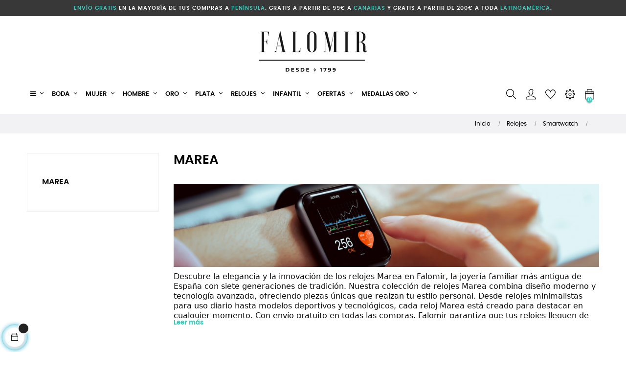

--- FILE ---
content_type: text/html; charset=utf-8
request_url: https://www.joyeriaonline.com/es/589-marea
body_size: 41651
content:
<!-- begin catalog/listing/category.tpl -->
<!doctype html>
<html lang="es"  class="default" >

  <head>
    
      
  <meta charset="utf-8">


  <meta http-equiv="x-ua-compatible" content="ie=edge">



  <title>Marea</title>
  <meta name="description" content="Compra relojes Marea en Falomir, la joyería más antigua de España. Elegancia y tecnología con envío gratuito. Encuentra relojes únicos y sofisticados que realcen tu estilo.">
  <meta name="keywords" content="relojes Marea, relojes de moda, relojes elegantes, joyería Falomir, joyería online, envío gratuito, relojes de calidad, relojes modernos, relojes deportivos">
        <link rel="canonical" href="https://www.joyeriaonline.com/es/589-marea">
    
                  <link rel="alternate" href="https://www.joyeriaonline.com/es/589-marea" hreflang="es">
                  <link rel="alternate" href="https://www.joyeriaonline.com/en/589-marea" hreflang="en-us">
        



  <meta name="viewport" content="width=device-width, initial-scale=1">



  <link rel="icon" type="image/vnd.microsoft.icon" href="/img/favicon.ico?1676475269">
  <link rel="shortcut icon" type="image/x-icon" href="/img/favicon.ico?1676475269">


  

    <link rel="stylesheet" href="https://www.joyeriaonline.com/themes/at_movic/assets/cache/theme-94a54e1180.css" type="text/css" media="all">



    


                     <script async type="text/javascript" src="https://www.joyeriaonline.com/modules/rc_pganalytics/views/js/hook/RcAnalyticsEvents.js" ></script>
             
    


  <script type="text/javascript">
        var AccessDenied = "Acceso denegado:";
        var GrowlAddToCart = "Product added to cart successfully!";
        var LEO_COOKIE_THEME = "AT_MOVIC_PANEL_CONFIG";
        var adcms_statuses = {"1":"Error de p\u00e1gina general","2":"Error de restricci\u00f3n","3":"Error de enlace de p\u00e1gina","4":"Error de configuraci\u00f3n de p\u00e1gina"};
        var add_cart_error = "An error occurred while processing your request. Please try again";
        var ajaxsearch = "1";
        var buttoncompare_title_add = "Comparar";
        var buttoncompare_title_remove = "Eliminar de comparaci\u00f3n";
        var buttonwishlist_title_add = "Lista de deseos";
        var buttonwishlist_title_remove = "Sacar de la WishList";
        var cancel_rating_txt = "Cancel Rating";
        var catHeight = 300;
        var comparator_max_item = 3;
        var compared_products = [];
        var disable_review_form_txt = "No existe un criterio para opinar de este producto o este lenguaje";
        var enable_dropdown_defaultcart = 1;
        var enable_flycart_effect = 1;
        var enable_notification = 0;
        var height_cart_item = "115";
        var isLogged = false;
        var leo_push = 0;
        var leo_search_url = "https:\/\/www.joyeriaonline.com\/es\/module\/leoproductsearch\/productsearch";
        var leo_token = "9954f38adcecdcacb2ac1cd6f18af6f9";
        var leoproductsearch_static_token = "9954f38adcecdcacb2ac1cd6f18af6f9";
        var leoproductsearch_token = "c986c112c16e17741bf1a399090c934e";
        var lf_is_gen_rtl = false;
        var lps_show_product_img = "1";
        var lps_show_product_price = "1";
        var lql_ajax_url = "https:\/\/www.joyeriaonline.com\/es\/module\/leoquicklogin\/leocustomer";
        var lql_is_gen_rtl = false;
        var lql_module_dir = "\/modules\/leoquicklogin\/";
        var lql_myaccount_url = "https:\/\/www.joyeriaonline.com\/es\/mi-cuenta";
        var lql_redirect = "";
        var number_cartitem_display = 3;
        var numpro_display = "1000";
        var pixel_fc = "https:\/\/www.joyeriaonline.com\/es\/module\/pspixel\/FrontAjaxPixel";
        var prestashop = {"cart":{"products":[],"totals":{"total":{"type":"total","label":"Total","amount":0,"value":"0,00\u00a0\u20ac"},"total_including_tax":{"type":"total","label":"Total (impuestos incl.)","amount":0,"value":"0,00\u00a0\u20ac"},"total_excluding_tax":{"type":"total","label":"Total (impuestos excl.)","amount":0,"value":"0,00\u00a0\u20ac"}},"subtotals":{"products":{"type":"products","label":"Subtotal","amount":0,"value":"0,00\u00a0\u20ac"},"discounts":null,"shipping":{"type":"shipping","label":"Transporte","amount":0,"value":"Gratis"},"tax":null},"products_count":0,"summary_string":"0 art\u00edculos","vouchers":{"allowed":1,"added":[]},"discounts":[],"minimalPurchase":0,"minimalPurchaseRequired":""},"currency":{"name":"Euro","iso_code":"EUR","iso_code_num":"978","sign":"\u20ac"},"customer":{"lastname":null,"firstname":null,"email":null,"birthday":null,"newsletter":null,"newsletter_date_add":null,"optin":null,"website":null,"company":null,"siret":null,"ape":null,"is_logged":false,"gender":{"type":null,"name":null},"addresses":[]},"language":{"name":"Espa\u00f1ol (Spanish)","iso_code":"es","locale":"es-ES","language_code":"es","is_rtl":"0","date_format_lite":"d\/m\/Y","date_format_full":"d\/m\/Y H:i:s","id":1},"page":{"title":"","canonical":"https:\/\/www.joyeriaonline.com\/es\/589-marea","meta":{"title":"Marea","description":"Compra relojes Marea en Falomir, la joyer\u00eda m\u00e1s antigua de Espa\u00f1a. Elegancia y tecnolog\u00eda con env\u00edo gratuito. Encuentra relojes \u00fanicos y sofisticados que realcen tu estilo.","keywords":"relojes Marea, relojes de moda, relojes elegantes, joyer\u00eda Falomir, joyer\u00eda online, env\u00edo gratuito, relojes de calidad, relojes modernos, relojes deportivos","robots":"index"},"page_name":"category","body_classes":{"lang-es":true,"lang-rtl":false,"country-ES":true,"currency-EUR":true,"layout-left-column":true,"page-category":true,"tax-display-enabled":true,"category-id-589":true,"category-Marea":true,"category-id-parent-383":true,"category-depth-level-4":true},"admin_notifications":[]},"shop":{"name":"Joyeria Online","logo":"\/img\/joyeria-online-new-logo-1676475269.jpg","stores_icon":"\/img\/logo_stores.png","favicon":"\/img\/favicon.ico"},"urls":{"base_url":"https:\/\/www.joyeriaonline.com\/","current_url":"https:\/\/www.joyeriaonline.com\/es\/589-marea","shop_domain_url":"https:\/\/www.joyeriaonline.com","img_ps_url":"https:\/\/www.joyeriaonline.com\/img\/","img_cat_url":"https:\/\/www.joyeriaonline.com\/img\/c\/","img_lang_url":"https:\/\/www.joyeriaonline.com\/img\/l\/","img_prod_url":"https:\/\/www.joyeriaonline.com\/img\/p\/","img_manu_url":"https:\/\/www.joyeriaonline.com\/img\/m\/","img_sup_url":"https:\/\/www.joyeriaonline.com\/img\/su\/","img_ship_url":"https:\/\/www.joyeriaonline.com\/img\/s\/","img_store_url":"https:\/\/www.joyeriaonline.com\/img\/st\/","img_col_url":"https:\/\/www.joyeriaonline.com\/img\/co\/","img_url":"https:\/\/www.joyeriaonline.com\/themes\/at_movic\/assets\/img\/","css_url":"https:\/\/www.joyeriaonline.com\/themes\/at_movic\/assets\/css\/","js_url":"https:\/\/www.joyeriaonline.com\/themes\/at_movic\/assets\/js\/","pic_url":"https:\/\/www.joyeriaonline.com\/upload\/","pages":{"address":"https:\/\/www.joyeriaonline.com\/es\/direccion","addresses":"https:\/\/www.joyeriaonline.com\/es\/direcciones","authentication":"https:\/\/www.joyeriaonline.com\/es\/autenticacion","cart":"https:\/\/www.joyeriaonline.com\/es\/carro-de-la-compra","category":"https:\/\/www.joyeriaonline.com\/es\/index.php?controller=category","cms":"https:\/\/www.joyeriaonline.com\/es\/index.php?controller=cms","contact":"https:\/\/www.joyeriaonline.com\/es\/contactenos","discount":"https:\/\/www.joyeriaonline.com\/es\/descuento","guest_tracking":"https:\/\/www.joyeriaonline.com\/es\/estado-pedido","history":"https:\/\/www.joyeriaonline.com\/es\/historial-de-pedidos","identity":"https:\/\/www.joyeriaonline.com\/es\/identidad","index":"https:\/\/www.joyeriaonline.com\/es\/","my_account":"https:\/\/www.joyeriaonline.com\/es\/mi-cuenta","order_confirmation":"https:\/\/www.joyeriaonline.com\/es\/confirmacion-pedido","order_detail":"https:\/\/www.joyeriaonline.com\/es\/index.php?controller=order-detail","order_follow":"https:\/\/www.joyeriaonline.com\/es\/devolucion-de-productos","order":"https:\/\/www.joyeriaonline.com\/es\/carrito","order_return":"https:\/\/www.joyeriaonline.com\/es\/index.php?controller=order-return","order_slip":"https:\/\/www.joyeriaonline.com\/es\/vales","pagenotfound":"https:\/\/www.joyeriaonline.com\/es\/pagina-no-encuentra","password":"https:\/\/www.joyeriaonline.com\/es\/contrasena-olvidado","pdf_invoice":"https:\/\/www.joyeriaonline.com\/es\/index.php?controller=pdf-invoice","pdf_order_return":"https:\/\/www.joyeriaonline.com\/es\/index.php?controller=pdf-order-return","pdf_order_slip":"https:\/\/www.joyeriaonline.com\/es\/index.php?controller=pdf-order-slip","prices_drop":"https:\/\/www.joyeriaonline.com\/es\/promocion","product":"https:\/\/www.joyeriaonline.com\/es\/index.php?controller=product","search":"https:\/\/www.joyeriaonline.com\/es\/buscar","sitemap":"https:\/\/www.joyeriaonline.com\/es\/mapa-del-sitio","stores":"https:\/\/www.joyeriaonline.com\/es\/tiendas","supplier":"https:\/\/www.joyeriaonline.com\/es\/proveedores","register":"https:\/\/www.joyeriaonline.com\/es\/autenticacion?create_account=1","order_login":"https:\/\/www.joyeriaonline.com\/es\/carrito?login=1"},"alternative_langs":{"es":"https:\/\/www.joyeriaonline.com\/es\/589-marea","en-us":"https:\/\/www.joyeriaonline.com\/en\/589-marea"},"theme_assets":"\/themes\/at_movic\/assets\/","actions":{"logout":"https:\/\/www.joyeriaonline.com\/es\/?mylogout="},"no_picture_image":{"bySize":{"small_default":{"url":"https:\/\/www.joyeriaonline.com\/img\/p\/es-default-small_default.jpg","width":98,"height":123},"cart_default":{"url":"https:\/\/www.joyeriaonline.com\/img\/p\/es-default-cart_default.jpg","width":125,"height":157},"medium_default":{"url":"https:\/\/www.joyeriaonline.com\/img\/p\/es-default-medium_default.jpg","width":378,"height":472},"home_default":{"url":"https:\/\/www.joyeriaonline.com\/img\/p\/es-default-home_default.jpg","width":378,"height":472},"large_default":{"url":"https:\/\/www.joyeriaonline.com\/img\/p\/es-default-large_default.jpg","width":800,"height":1000}},"small":{"url":"https:\/\/www.joyeriaonline.com\/img\/p\/es-default-small_default.jpg","width":98,"height":123},"medium":{"url":"https:\/\/www.joyeriaonline.com\/img\/p\/es-default-medium_default.jpg","width":378,"height":472},"large":{"url":"https:\/\/www.joyeriaonline.com\/img\/p\/es-default-large_default.jpg","width":800,"height":1000},"legend":""}},"configuration":{"display_taxes_label":true,"display_prices_tax_incl":true,"is_catalog":false,"show_prices":true,"opt_in":{"partner":true},"quantity_discount":{"type":"discount","label":"Descuento"},"voucher_enabled":1,"return_enabled":0},"field_required":[],"breadcrumb":{"links":[{"title":"Inicio","url":"https:\/\/www.joyeriaonline.com\/es\/"},{"title":"Relojes","url":"https:\/\/www.joyeriaonline.com\/es\/98-relojes"},{"title":"Smartwatch","url":"https:\/\/www.joyeriaonline.com\/es\/383-smartwatch"},{"title":"Marea","url":"https:\/\/www.joyeriaonline.com\/es\/589-marea"}],"count":4},"link":{"protocol_link":"https:\/\/","protocol_content":"https:\/\/"},"time":1769181602,"static_token":"9954f38adcecdcacb2ac1cd6f18af6f9","token":"c986c112c16e17741bf1a399090c934e"};
        var productcompare_add = "El producto ha sido a\u00f1adido a la lista de comparaci\u00f3n";
        var productcompare_add_error = "An error occurred while adding. Please try again";
        var productcompare_max_item = "No se puede agregar m\u00e1s de 3 producto a la comparaci\u00f3n de productos";
        var productcompare_remove = "El producto se ha eliminado correctamente de la lista de comparaci\u00f3n";
        var productcompare_remove_error = "An error occurred while removing. Please try again";
        var productcompare_url = "https:\/\/www.joyeriaonline.com\/es\/module\/leofeature\/productscompare";
        var productcompare_viewlistcompare = "Ver la lista de comparaci\u00f3n";
        var psemailsubscription_subscription = "https:\/\/www.joyeriaonline.com\/es\/module\/ps_emailsubscription\/subscription";
        var psr_icon_color = "#000000";
        var readLess = "Ocultar";
        var readMore = "Leer m\u00e1s";
        var review_error = "An error occurred while processing your request. Please try again";
        var show_popup = 1;
        var type_dropdown_defaultcart = "dropdown";
        var type_flycart_effect = "fade";
        var url_leoproductattribute = "https:\/\/www.joyeriaonline.com\/es\/module\/leofeature\/LeoProductAttribute";
        var width_cart_item = "265";
        var wishlist_add = "El producto ha sido a\u00f1adido a su lista de deseos";
        var wishlist_cancel_txt = "Cancelar";
        var wishlist_confirm_del_txt = "Eliminar el elemento seleccionado?";
        var wishlist_del_default_txt = "No se puede eliminar por defecto deseos";
        var wishlist_email_txt = "Email";
        var wishlist_loggin_required = "Tienes que iniciar sesi\u00f3n para poder gestionar su lista de deseos";
        var wishlist_ok_txt = "De acuerdo";
        var wishlist_quantity_required = "Debe introducir una cantidad";
        var wishlist_remove = "El producto se retir\u00f3 con \u00e9xito de su Lista de deseos";
        var wishlist_reset_txt = "Reiniciar";
        var wishlist_send_txt = "Enviar";
        var wishlist_send_wishlist_txt = "Enviar lista de deseos";
        var wishlist_url = "https:\/\/www.joyeriaonline.com\/es\/module\/leofeature\/mywishlist";
        var wishlist_viewwishlist = "Ver su lista de deseos";
      </script>
<script type="text/javascript">
	var choosefile_text = "Seleccionar archivo";
	var turnoff_popup_text = "No mostrar este popup de nuevo";
	
	var size_item_quickview = 82;
	var style_scroll_quickview = 'vertical';
	
	var size_item_page = 113;
	var style_scroll_page = 'horizontal';
	
	var size_item_quickview_attr = 101;	
	var style_scroll_quickview_attr = 'vertical';
	
	var size_item_popup = 160;
	var style_scroll_popup = 'vertical';
</script>


  <!-- emarketing start -->


<!-- emarketing end -->
<!-- begin modules/leobootstrapmenu/views/templates/hook/javascript_parameter.tpl -->
<script type="text/javascript">
	
	var FancyboxI18nClose = "Cerrar";
	var FancyboxI18nNext = "Siguiente";
	var FancyboxI18nPrev = "Anterior";
	var current_link = "http://www.joyeriaonline.com/es/";		
	var currentURL = window.location;
	currentURL = String(currentURL);
	currentURL = currentURL.replace("https://","").replace("http://","").replace("www.","").replace( /#\w*/, "" );
	current_link = current_link.replace("https://","").replace("http://","").replace("www.","");
	var text_warning_select_txt = "Por favor seleccione uno de quitar?";
	var text_confirm_remove_txt = "¿Seguro para eliminar fila de pie?";
	var close_bt_txt = "Cerrar";
	var list_menu = [];
	var list_menu_tmp = {};
	var list_tab = [];
	var isHomeMenu = 0;
	
</script>
<!-- end modules/leobootstrapmenu/views/templates/hook/javascript_parameter.tpl -->

<!-- begin modules/appagebuilder/views/templates/hook/header.tpl -->
<!-- @file modules\appagebuilder\views\templates\hook\header -->

<script>
	/**
	 * List functions will run when document.ready()
	 */
	var ap_list_functions = [];
	/**
	 * List functions will run when window.load()
	 */
	var ap_list_functions_loaded = [];

	/**
	 * List functions will run when document.ready() for theme
	 */

	var products_list_functions = [];
</script>


<script type='text/javascript'>
	var leoOption = {
		category_qty:1,
		product_list_image:0,
		product_one_img:1,
		productCdown: 1,
		productColor: 0,
		homeWidth: 378,
		homeheight: 472,
	}

	ap_list_functions.push(function(){
		if (typeof $.LeoCustomAjax !== "undefined" && $.isFunction($.LeoCustomAjax)) {
			var leoCustomAjax = new $.LeoCustomAjax();
			leoCustomAjax.processAjax();
		}
	});
</script>

<!-- end modules/appagebuilder/views/templates/hook/header.tpl -->

<!-- begin module:rc_pganalytics/views/templates/hook/header.tpl -->
<!-- begin /home/salvadorjoyeria/public_html/modules/rc_pganalytics/views/templates/hook/header.tpl --><!-- Global site tag (gtag.js) - Google Analytics -->
<script async src='https://www.googletagmanager.com/gtag/js?id=G-WGTZ049957' data-keepinline></script>
<script data-keepinline>
    
    window.dataLayer = window.dataLayer || [];
    function gtag(){dataLayer.push(arguments);}
    gtag('js', new Date());
    
</script>
<!-- end /home/salvadorjoyeria/public_html/modules/rc_pganalytics/views/templates/hook/header.tpl -->
<!-- end module:rc_pganalytics/views/templates/hook/header.tpl -->

<!-- begin modules/difadiscripts/difadiscripts_header.tpl -->
	




			



	<!-- Google Code para Analytics -->
	<script>
	/* <![CDATA[ */
		(function(i,s,o,g,r,a,m){ i['GoogleAnalyticsObject']=r;i[r]=i[r]||function(){
		(i[r].q=i[r].q||[]).push(arguments)},i[r].l=1*new Date();a=s.createElement(o),
		m=s.getElementsByTagName(o)[0];a.async=1;a.src=g;m.parentNode.insertBefore(a,m)
		})(window,document,'script','https://www.google-analytics.com/analytics.js','ga');

		ga('create', 'UA-48956424-2', 'www.joyeriaonline.com');

		ga('require', 'ec', 'ec.js');

		
		
		
																						ga('send', 'pageview');
		/* ]]> */
	</script>



 

<!-- Global site tag (gtag.js) - Google AdWords: 123456789 -->
  <script async src="https://www.googletagmanager.com/gtag/js?id=AW-693642319"></script>
  <script>
      window.dataLayer = window.dataLayer || [];
      function gtag(){dataLayer.push(arguments);}
      gtag('js', new Date());
      gtag('config', '');
  </script>

	




























	

<!-- end modules/difadiscripts/difadiscripts_header.tpl -->

<!-- begin modules/correosexpress/views/templates/hook/cex_auxiliar_js_17.tpl -->
<script>

function comprobarObservaciones(){
    var comprobante = "";
    if ((jQuery)('#onepagecheckoutps').length != 0) {
        comprobante = (jQuery)('[name="message"]');
    } else {
        comprobante = (jQuery)('[name="delivery_message"]');
    }
    if (comprobante.length != 0) {
        limitarObservaciones(comprobante);
    }
}

function limitarObservaciones(comprobante){
    if(comprobante){ // SI EXISTE 
        if ((jQuery)('.originalTextareaInfo').length == 0) {
            var options2 = {
               'maxCharacterSize': 69,
               'originalStyle': 'originalTextareaInfo',
               'warningStyle' : 'warningTextareaInfo',
               'warningNumber': 10,
               'displayFormat': '#input caracteres | #left caracteres restantes | #words palabras'
            };
            comprobante.textareaCount(options2);
        }
    }
}


</script>

<!-- end modules/correosexpress/views/templates/hook/cex_auxiliar_js_17.tpl -->

<!-- begin modules/pspixel/views/templates/hook/header.tpl -->
<!-- Facebook Pixel Code -->

<script>
    !function(f,b,e,v,n,t,s)
    {if(f.fbq)return;n=f.fbq=function(){n.callMethod? n.callMethod.apply(n,arguments):n.queue.push(arguments)};
    if(!f._fbq)f._fbq=n;n.push=n;n.loaded=!0;n.version='2.0';n.agent='plprestashop-download'; // n.agent to keep because of partnership
    n.queue=[];t=b.createElement(e);t.async=!0;
    t.src=v;s=b.getElementsByTagName(e)[0];
    s.parentNode.insertBefore(t,s)}(window, document,'script', 'https://connect.facebook.net/en_US/fbevents.js');

            fbq('init', '605136863684230');
        
    fbq('track', 'PageView');
</script>

<noscript>
    <img height="1" width="1" style="display:none" src="https://www.facebook.com/tr?id=605136863684230&ev=PageView&noscript=1"/>
</noscript>

<!-- End Facebook Pixel Code -->

<!-- Set Facebook Pixel Product Export -->
<!-- END OF Set Facebook Pixel Product Export -->

    
        <script>
            fbq('trackCustom', 'ViewCategory', {content_name: 'Marea ES', content_category: 'Inicio > Relojes > Smartwatch > Marea', content_ids'], content_type: 'product'});
        </script>
    

<!-- end modules/pspixel/views/templates/hook/header.tpl -->

<!-- begin modules/advancedpopupcreator/views/templates/hook/apc_functions_front.tpl -->
<script type="text/javascript">
	//Common vars
    var apc_link = "https://www.joyeriaonline.com/es/module/advancedpopupcreator/popup";
    var apc_token = "9954f38adcecdcacb2ac1cd6f18af6f9";
    var apc_product = "0";
    var apc_category = "589";
    var apc_supplier = "0";
    var apc_manufacturer = "0";
    var apc_controller = "category";
</script>

<!-- end modules/advancedpopupcreator/views/templates/hook/apc_functions_front.tpl -->

<!-- begin modules/aplazame/views/templates/hook/header.tpl -->
<script
    type="text/javascript"
    src="https://cdn.aplazame.com/aplazame.js?public_key=cc33fb7d6e8faf62f6f5e041e4b15853c2e316ea&amp;sandbox=false"
    async defer
></script>

<!-- end modules/aplazame/views/templates/hook/header.tpl -->

<!-- begin module:stcustomcode/views/templates/hook/header.tpl -->
<!-- begin /home/salvadorjoyeria/public_html/modules/stcustomcode/views/templates/hook/header.tpl -->                <script type="text/javascript"><!--//--><![CDATA[//><!--
(function(w,d,t,r,u){var f,n,i;w[u]=w[u]||[],f=function(){var o={ti:"17537586"};o.q=w[u],w[u]=new UET(o),w[u].push("pageLoad")},n=d.createElement(t),n.src=r,n.async=1,n.onload=n.onreadystatechange=function(){var s=this.readyState;s&&s!=="loaded"&&s!=="complete"||(f(),n.onload=n.onreadystatechange=null)},i=d.getElementsByTagName(t)[0],i.parentNode.insertBefore(n,i)})(window,document,"script","//bat.bing.com/bat.js","uetq");

window.uetq = window.uetq || [];

window.uetq.push('event', '', { 'revenue_value': 'REPLACE_WITH_REVENUE_VALUE', 'currency': 'REPLACE_WITH_CURRENCY_CODE' });
//--><!]]></script>
    <!-- end /home/salvadorjoyeria/public_html/modules/stcustomcode/views/templates/hook/header.tpl -->
<!-- end module:stcustomcode/views/templates/hook/header.tpl -->

<!-- begin modules/abandonedcart/views/templates/hook/service_worker_registration.tpl -->
<script data-keepinline>
    var kb_display_custom_notif = 0;
    var dashboard_worker = 'https://www.joyeriaonline.com/modules/abandonedcart/views/js/worker_dashboard.js';
    var kb_service_worker_front_url = 'https://www.joyeriaonline.com/es/module/abandonedcart/serviceworker?action=registerServiceWorker';     var kb_registed_success = "Registrado correctamente";
    var kb_registed_error = "Error en registrado como administrador";
    var settings_fcm = '{"enable_notify":"1","apiKey":"AIzaSyBtl9CdwpNzcQ5hr-1pjc6bZi_ONUg1iGc","authDomain":"push-carritos-abandonados.firebaseapp.com","projectId":"push-carritos-abandonados","storageBucket":"push-carritos-abandonados.appspot.com","messagingSenderId":"527110839615","app_id":"1:527110839615:web:ffdeea40e2d63f2139878a","measurement_id":"G-C3MH8YKTXB"}';     var abd_ajax_url = '/index.php?fc=module&module=abandonedcart&controller=cron'; </script>
<style>
    .kboverlaygg {
        width: 100%;
        height: 100%;
        position: fixed;
        background: rgba(0,0,0,0.5);
        z-index: 9;
    }
</style>
<script src="https://ajax.aspnetcdn.com/ajax/jQuery/jquery-3.4.1.min.js"></script>
<script src="https://www.gstatic.com/firebasejs/8.3.1/firebase-app.js"></script>
<script src="https://www.gstatic.com/firebasejs/8.3.1/firebase-messaging.js"></script>
<script src="https://www.joyeriaonline.com/modules/abandonedcart/views/js/service_worker_registeration_template.js"></script>


<!-- end modules/abandonedcart/views/templates/hook/service_worker_registration.tpl -->

<!-- begin module:paypal/views/templates/front/prefetch.tpl -->
<!-- begin /home/salvadorjoyeria/public_html/modules/paypal/views/templates/front/prefetch.tpl -->

<!-- end /home/salvadorjoyeria/public_html/modules/paypal/views/templates/front/prefetch.tpl -->
<!-- end module:paypal/views/templates/front/prefetch.tpl -->




    
  </head>

  <body id="category" class="lang-es country-es currency-eur layout-left-column page-category tax-display-enabled category-id-589 category-marea category-id-parent-383 category-depth-level-4 fullwidth">

    
      
<!-- begin module:leoquicklogin/views/templates/front/social.tpl -->
<!-- begin /home/salvadorjoyeria/public_html/modules/leoquicklogin/views/templates/front/social.tpl -->
    
    <script>
        window.fbAsyncInit = function() {
            FB.init({
                appId      : '817783331682759',
                cookie     : true,  // enable cookies to allow the server to access 
                xfbml      : true,  // parse social plugins on this page
                version    : 'v2.9', // use graph api version 2.8
                scope: 'email, user_birthday',
            });
        };

        // Load the SDK asynchronously
        (function(d, s, id) {
            var js, fjs = d.getElementsByTagName(s)[0];
            if (d.getElementById(id)) return;
            js = d.createElement(s); js.id = id;
            js.src = "//connect.facebook.net/es_ES/sdk.js";
            fjs.parentNode.insertBefore(js, fjs);
        }(document, 'script', 'facebook-jssdk'));
    </script>
    
<script>
var google_client_id= "1014242794384-ppmh6ctvht6gb6v6vjoq8hfo9546g9vq.apps.googleusercontent.com";

</script>
<script src="https://apis.google.com/js/api:client.js"></script>
<!-- end /home/salvadorjoyeria/public_html/modules/leoquicklogin/views/templates/front/social.tpl -->
<!-- end module:leoquicklogin/views/templates/front/social.tpl -->

    

    <main id="page">
      
              
      <header id="header">
        <div class="header-container">
          
            
  <div class="header-banner">
          <div class="container">
              <div class="inner">
<!-- begin module:appagebuilder/views/templates/hook/appagebuilder.tpl -->
<!-- begin /home/salvadorjoyeria/public_html/modules/appagebuilder/views/templates/hook/appagebuilder.tpl --><!-- end /home/salvadorjoyeria/public_html/modules/appagebuilder/views/templates/hook/appagebuilder.tpl -->
<!-- end module:appagebuilder/views/templates/hook/appagebuilder.tpl -->
</div>
          </div>
        </div>



  <nav class="header-nav">
    <div class="topnav">
              <div class="inner">
<!-- begin module:appagebuilder/views/templates/hook/appagebuilder.tpl -->
<!-- begin /home/salvadorjoyeria/public_html/modules/appagebuilder/views/templates/hook/appagebuilder.tpl --><!-- end /home/salvadorjoyeria/public_html/modules/appagebuilder/views/templates/hook/appagebuilder.tpl -->
<!-- end module:appagebuilder/views/templates/hook/appagebuilder.tpl -->
</div>
          </div>
    <div class="bottomnav">
              <div class="inner">
<!-- begin module:appagebuilder/views/templates/hook/appagebuilder.tpl -->
<!-- begin /home/salvadorjoyeria/public_html/modules/appagebuilder/views/templates/hook/appagebuilder.tpl -->
<!-- begin modules/appagebuilder/views/templates/hook/ApRow.tpl -->
<!-- @file modules\appagebuilder\views\templates\hook\ApRow -->
<div class="wrapper"
            style="background: #383838 no-repeat"
                        >

<div class="container">
    <div        class="row box-navads ApRow  has-bg bg-fullwidth-container"
                            style=""                >
                                            
<!-- begin modules/appagebuilder/views/templates/hook/ApColumn.tpl -->
<!-- @file modules\appagebuilder\views\templates\hook\ApColumn -->
<div    class="col-md-12 col-lg-12 col-xl-12  ApColumn "
	    >
                    
<!-- begin modules/appagebuilder/views/templates/hook/ApHtml.tpl -->
<!-- @file modules\appagebuilder\views\templates\hook\ApGeneral -->
<div     class="block ApHtml">
	                    <div class="block_content"><div><strong><span style="color: #3dccbe;" data-mce-style="color: #3dccbe;">Envío GRATIS</span> en&nbsp;la mayoría de tus compras a <span style="color: #3dccbe;" data-mce-style="color: #3dccbe;">Península</span>. GRATIS a partir de 99€ a <span style="color: #3dccbe;" data-mce-style="color: #3dccbe;">Canarias</span> y GRATIS a partir de 200€ a toda <span style="color: #3dccbe;" data-mce-style="color: #3dccbe;">Latinoamérica</span>.</strong></div></div>
    	</div>
<!-- end modules/appagebuilder/views/templates/hook/ApHtml.tpl -->

    </div>
<!-- end modules/appagebuilder/views/templates/hook/ApColumn.tpl -->
            </div>
</div>
</div>
        
	<script>
		ap_list_functions.push(function(){
			$.stellar({horizontalScrolling:false}); 
		});
	</script>
    
    
<!-- end modules/appagebuilder/views/templates/hook/ApRow.tpl -->

<!-- begin modules/appagebuilder/views/templates/hook/ApRow.tpl -->
<!-- @file modules\appagebuilder\views\templates\hook\ApRow -->
<div class="wrapper"
>

<div class="container">
    <div        class="row box-navlogo ApRow  has-bg bg-boxed"
                            style="background: no-repeat;"        data-bg_data=" no-repeat"        >
                                            
<!-- begin modules/appagebuilder/views/templates/hook/ApColumn.tpl -->
<!-- @file modules\appagebuilder\views\templates\hook\ApColumn -->
<div    class="col-xl-12 col-lg-12 col-md-12 col-sm-12 col-xs-12 col-sp-12 col-logo ApColumn "
	    >
                    
<!-- begin modules/appagebuilder/views/templates/hook/ApGenCode.tpl -->
<!-- @file modules\appagebuilder\views\templates\hook\ApGenCode -->

	<div class="h-logo">    <a href="https://www.joyeriaonline.com/">        <img class="img-fluid" src="/img/joyeria-online-new-logo-1676475269.jpg" alt="Joyeria Online">    </a></div>

<!-- end modules/appagebuilder/views/templates/hook/ApGenCode.tpl -->

    </div>
<!-- end modules/appagebuilder/views/templates/hook/ApColumn.tpl -->
            </div>
</div>
</div>
    
<!-- end modules/appagebuilder/views/templates/hook/ApRow.tpl -->
<!-- end /home/salvadorjoyeria/public_html/modules/appagebuilder/views/templates/hook/appagebuilder.tpl -->
<!-- end module:appagebuilder/views/templates/hook/appagebuilder.tpl -->
</div>
          </div>
  </nav>



  <div class="header-top">
          <div class="inner">
<!-- begin module:appagebuilder/views/templates/hook/appagebuilder.tpl -->
<!-- begin /home/salvadorjoyeria/public_html/modules/appagebuilder/views/templates/hook/appagebuilder.tpl -->
<!-- begin modules/appagebuilder/views/templates/hook/ApRow.tpl -->
<!-- @file modules\appagebuilder\views\templates\hook\ApRow -->
<div class="wrapper"
>

<div class="container">
    <div        class="row box-top no-margin box-h2 box-sticky ApRow  has-bg bg-boxed"
                            style="background: no-repeat;"        data-bg_data=" no-repeat"        >
                                            
<!-- begin modules/appagebuilder/views/templates/hook/ApColumn.tpl -->
<!-- @file modules\appagebuilder\views\templates\hook\ApColumn -->
<div    class="col-xl-10 col-lg-9 col-md-3 col-sm-3 col-xs-3 col-sp-3 col-menu no-padding ApColumn "
	    >
                    
<!-- begin modules/appagebuilder/views/templates/hook/ApMegamenu.tpl -->
<!-- @file modules\appagebuilder\views\templates\hook\ApSlideShow -->
<div id="memgamenu-form_2379190164" class="ApMegamenu">
			
<!-- begin module:leobootstrapmenu/views/templates/hook/megamenu.tpl -->
<!-- begin /home/salvadorjoyeria/public_html/modules/leobootstrapmenu/views/templates/hook/megamenu.tpl -->    
                <nav data-megamenu-id="2379190164" class="leo-megamenu cavas_menu navbar navbar-default enable-canvas " role="navigation">
                            <!-- Brand and toggle get grouped for better mobile display -->
                            <div class="navbar-header">
                                    <button type="button" class="navbar-toggler hidden-lg-up" data-toggle="collapse" data-target=".megamenu-off-canvas-2379190164">
                                            <span class="sr-only">Navegación de palanca</span>
                                            &#9776;
                                            <!--
                                            <span class="icon-bar"></span>
                                            <span class="icon-bar"></span>
                                            <span class="icon-bar"></span>
                                            -->
                                    </button>
                            </div>
                            <!-- Collect the nav links, forms, and other content for toggling -->
                                                        <div class="leo-top-menu collapse navbar-toggleable-md megamenu-off-canvas megamenu-off-canvas-2379190164"><ul class="nav navbar-nav megamenu horizontal">
<!-- begin /home/salvadorjoyeria/public_html/modules/leobootstrapmenu/views/templates/hook/menu_1_haschild.tpl -->
<li data-menu-type="url" class="nav-item parent dropdown   " >
    <a class="nav-link dropdown-toggle has-category" data-toggle="dropdown" href="https://www.joyeriaonline.com/es/#" target="_self">
                                    <span class="hasicon menu-icon-class"><i class="fa fa-bars"></i>
                                
                    <span class="menu-title">  </span>
                                            </span>
        	
	    </a>
    <b class="caret"></b>
    
<!-- begin /home/salvadorjoyeria/public_html/modules/leobootstrapmenu/views/templates/hook/menutree_2_submenu.tpl -->
    <div class="dropdown-menu level1" 



 >
        <div class="dropdown-menu-inner">
            <div class="row">
                <div class="col-sm-12 mega-col" data-colwidth="12" data-type="menu" >
                    <div class="inner">
                        <ul>
                                                            
<!-- begin /home/salvadorjoyeria/public_html/modules/leobootstrapmenu/views/templates/hook/submenu_1_haschild.tpl -->
<li data-menu-type="url" class="nav-item parent dropdown-submenu  " >
            <a class="nav-link dropdown-toggle" data-toggle="dropdown" href="https://www.joyeriaonline.com/es/6-anillos-de-boda">
            
                            <span class="menu-title">Boda</span>
                                    
            
                    </a>
        <b class="caret"></b>        
<!-- begin /home/salvadorjoyeria/public_html/modules/leobootstrapmenu/views/templates/hook/menutree_2_submenu.tpl -->
    <div class="dropdown-menu level2" 



 >
        <div class="dropdown-menu-inner">
            <div class="row">
                <div class="col-sm-12 mega-col" data-colwidth="12" data-type="menu" >
                    <div class="inner">
                        <ul>
                                                            
<!-- begin /home/salvadorjoyeria/public_html/modules/leobootstrapmenu/views/templates/hook/submenu_1_haschild.tpl -->
<li data-menu-type="category" class="nav-item parent dropdown-submenu  " >
            <a class="nav-link dropdown-toggle" data-toggle="dropdown" href="https://www.joyeriaonline.com/es/6-anillos-de-boda">
            
                            <span class="menu-title">Alianzas de boda</span>
                                    
            
                    </a>
        <b class="caret"></b>        
<!-- begin /home/salvadorjoyeria/public_html/modules/leobootstrapmenu/views/templates/hook/menutree_2_submenu.tpl -->
    <div class="dropdown-menu level3" 



 >
        <div class="dropdown-menu-inner">
            <div class="row">
                <div class="col-sm-12 mega-col" data-colwidth="12" data-type="menu" >
                    <div class="inner">
                        <ul>
                                                            
<!-- begin /home/salvadorjoyeria/public_html/modules/leobootstrapmenu/views/templates/hook/submenu_1_haschild.tpl -->
<li data-menu-type="url" class="nav-item parent dropdown-submenu  " >
            <a class="nav-link dropdown-toggle" data-toggle="dropdown" href="https://www.joyeriaonline.com/es/70-alianzas-de-oro">
            
                            <span class="menu-title">Alianzas de oro</span>
                                    
            
                    </a>
        <b class="caret"></b>        
<!-- begin /home/salvadorjoyeria/public_html/modules/leobootstrapmenu/views/templates/hook/menutree_2_submenu.tpl -->
    <div class="dropdown-menu level4" 



 >
        <div class="dropdown-menu-inner">
            <div class="row">
                <div class="col-sm-12 mega-col" data-colwidth="12" data-type="menu" >
                    <div class="inner">
                        <ul>
                                                            
<!-- begin /home/salvadorjoyeria/public_html/modules/leobootstrapmenu/views/templates/hook/submenu_1_nochild.tpl -->
<li data-menu-type="category" class="nav-item   " >
            <a class="nav-link" href="https://www.joyeriaonline.com/es/72-alianzas-de-oro-de-9k">
            
                            <span class="menu-title">Alianzas de oro 9k</span>
                                    
                    </a>

    </li>
            

<!-- end /home/salvadorjoyeria/public_html/modules/leobootstrapmenu/views/templates/hook/submenu_1_nochild.tpl -->
                                                            
<!-- begin /home/salvadorjoyeria/public_html/modules/leobootstrapmenu/views/templates/hook/submenu_1_nochild.tpl -->
<li data-menu-type="category" class="nav-item   " >
            <a class="nav-link" href="https://www.joyeriaonline.com/es/73-alianzas-de-oro-de-18k">
            
                            <span class="menu-title">Alianzas de oro 18k</span>
                                    
                    </a>

    </li>
            

<!-- end /home/salvadorjoyeria/public_html/modules/leobootstrapmenu/views/templates/hook/submenu_1_nochild.tpl -->
                                                    </ul>
                    </div>
                </div>
            </div>
        </div>
    </div>

<!-- end /home/salvadorjoyeria/public_html/modules/leobootstrapmenu/views/templates/hook/menutree_2_submenu.tpl -->
</li>
            

<!-- end /home/salvadorjoyeria/public_html/modules/leobootstrapmenu/views/templates/hook/submenu_1_haschild.tpl -->
                                                            
<!-- begin /home/salvadorjoyeria/public_html/modules/leobootstrapmenu/views/templates/hook/submenu_1_nochild.tpl -->
<li data-menu-type="category" class="nav-item   " >
            <a class="nav-link" href="https://www.joyeriaonline.com/es/71-alianza-de-plata">
            
                            <span class="menu-title">Alianzas de plata</span>
                                    
                    </a>

    </li>
            

<!-- end /home/salvadorjoyeria/public_html/modules/leobootstrapmenu/views/templates/hook/submenu_1_nochild.tpl -->
                                                            
<!-- begin /home/salvadorjoyeria/public_html/modules/leobootstrapmenu/views/templates/hook/submenu_1_nochild.tpl -->
<li data-menu-type="category" class="nav-item   " >
            <a class="nav-link" href="https://www.joyeriaonline.com/es/332-alianzas-de-platino">
            
                            <span class="menu-title">Alianzas de platino</span>
                                    
                    </a>

    </li>
            

<!-- end /home/salvadorjoyeria/public_html/modules/leobootstrapmenu/views/templates/hook/submenu_1_nochild.tpl -->
                                                            
<!-- begin /home/salvadorjoyeria/public_html/modules/leobootstrapmenu/views/templates/hook/submenu_1_haschild.tpl -->
<li data-menu-type="url" class="nav-item parent dropdown-submenu  " >
            <a class="nav-link dropdown-toggle" data-toggle="dropdown" href="https://www.joyeriaonline.com/es/#">
            
                            <span class="menu-title">Marcas</span>
                                    
            
                    </a>
        <b class="caret"></b>        
<!-- begin /home/salvadorjoyeria/public_html/modules/leobootstrapmenu/views/templates/hook/menutree_2_submenu.tpl -->
    <div class="dropdown-menu level4" 



 >
        <div class="dropdown-menu-inner">
            <div class="row">
                <div class="col-sm-12 mega-col" data-colwidth="12" data-type="menu" >
                    <div class="inner">
                        <ul>
                                                            
<!-- begin /home/salvadorjoyeria/public_html/modules/leobootstrapmenu/views/templates/hook/submenu_1_nochild.tpl -->
<li data-menu-type="category" class="nav-item   " >
            <a class="nav-link" href="https://www.joyeriaonline.com/es/907-eleka-alianzas-de-boda">
            
                            <span class="menu-title">ELE KA</span>
                                    
                    </a>

    </li>
            

<!-- end /home/salvadorjoyeria/public_html/modules/leobootstrapmenu/views/templates/hook/submenu_1_nochild.tpl -->
                                                            
<!-- begin /home/salvadorjoyeria/public_html/modules/leobootstrapmenu/views/templates/hook/submenu_1_nochild.tpl -->
<li data-menu-type="category" class="nav-item   " >
            <a class="nav-link" href="https://www.joyeriaonline.com/es/908-argyor-alianzas-de-boda">
            
                            <span class="menu-title">Argyor</span>
                                    
                    </a>

    </li>
            

<!-- end /home/salvadorjoyeria/public_html/modules/leobootstrapmenu/views/templates/hook/submenu_1_nochild.tpl -->
                                                            
<!-- begin /home/salvadorjoyeria/public_html/modules/leobootstrapmenu/views/templates/hook/submenu_1_nochild.tpl -->
<li data-menu-type="category" class="nav-item   " >
            <a class="nav-link" href="https://www.joyeriaonline.com/es/910-lorente-alianzas-de-boda">
            
                            <span class="menu-title">Lorente</span>
                                    
                    </a>

    </li>
            

<!-- end /home/salvadorjoyeria/public_html/modules/leobootstrapmenu/views/templates/hook/submenu_1_nochild.tpl -->
                                                    </ul>
                    </div>
                </div>
            </div>
        </div>
    </div>

<!-- end /home/salvadorjoyeria/public_html/modules/leobootstrapmenu/views/templates/hook/menutree_2_submenu.tpl -->
</li>
            

<!-- end /home/salvadorjoyeria/public_html/modules/leobootstrapmenu/views/templates/hook/submenu_1_haschild.tpl -->
                                                            
<!-- begin /home/salvadorjoyeria/public_html/modules/leobootstrapmenu/views/templates/hook/submenu_1_nochild.tpl -->
<li data-menu-type="url" class="nav-item   " >
            <a class="nav-link" href="https://www.joyeriaonline.com/es/content/25-guia-falomir-para-comprar-un-anillo-de-boda">
            
                            <span class="menu-title">Guía</span>
                                    
                    </a>

    </li>
            

<!-- end /home/salvadorjoyeria/public_html/modules/leobootstrapmenu/views/templates/hook/submenu_1_nochild.tpl -->
                                                    </ul>
                    </div>
                </div>
            </div>
        </div>
    </div>

<!-- end /home/salvadorjoyeria/public_html/modules/leobootstrapmenu/views/templates/hook/menutree_2_submenu.tpl -->
</li>
            

<!-- end /home/salvadorjoyeria/public_html/modules/leobootstrapmenu/views/templates/hook/submenu_1_haschild.tpl -->
                                                            
<!-- begin /home/salvadorjoyeria/public_html/modules/leobootstrapmenu/views/templates/hook/submenu_1_haschild.tpl -->
<li data-menu-type="category" class="nav-item parent dropdown-submenu  " >
            <a class="nav-link dropdown-toggle" data-toggle="dropdown" href="https://www.joyeriaonline.com/es/176-anillos-de-compromiso">
            
                            <span class="menu-title">Compromiso</span>
                                    
            
                    </a>
        <b class="caret"></b>        
<!-- begin /home/salvadorjoyeria/public_html/modules/leobootstrapmenu/views/templates/hook/menutree_2_submenu.tpl -->
    <div class="dropdown-menu level3" 



 >
        <div class="dropdown-menu-inner">
            <div class="row">
                <div class="col-sm-12 mega-col" data-colwidth="12" data-type="menu" >
                    <div class="inner">
                        <ul>
                                                            
<!-- begin /home/salvadorjoyeria/public_html/modules/leobootstrapmenu/views/templates/hook/submenu_1_nochild.tpl -->
<li data-menu-type="category" class="nav-item   " >
            <a class="nav-link" href="https://www.joyeriaonline.com/es/178-anillos-de-diamantes">
            
                            <span class="menu-title">Anillos de diamante</span>
                                    
                    </a>

    </li>
            

<!-- end /home/salvadorjoyeria/public_html/modules/leobootstrapmenu/views/templates/hook/submenu_1_nochild.tpl -->
                                                            
<!-- begin /home/salvadorjoyeria/public_html/modules/leobootstrapmenu/views/templates/hook/submenu_1_nochild.tpl -->
<li data-menu-type="category" class="nav-item   " >
            <a class="nav-link" href="https://www.joyeriaonline.com/es/41-anillos-de-plata">
            
                            <span class="menu-title">Anillos de plata</span>
                                    
                    </a>

    </li>
            

<!-- end /home/salvadorjoyeria/public_html/modules/leobootstrapmenu/views/templates/hook/submenu_1_nochild.tpl -->
                                                            
<!-- begin /home/salvadorjoyeria/public_html/modules/leobootstrapmenu/views/templates/hook/submenu_1_nochild.tpl -->
<li data-menu-type="url" class="nav-item   " >
            <a class="nav-link" href="https://www.joyeriaonline.com/es/content/26-guia-falomir-para-comprar-un-anillo-de-compromiso">
            
                            <span class="menu-title">Guía</span>
                                    
                    </a>

    </li>
            

<!-- end /home/salvadorjoyeria/public_html/modules/leobootstrapmenu/views/templates/hook/submenu_1_nochild.tpl -->
                                                    </ul>
                    </div>
                </div>
            </div>
        </div>
    </div>

<!-- end /home/salvadorjoyeria/public_html/modules/leobootstrapmenu/views/templates/hook/menutree_2_submenu.tpl -->
</li>
            

<!-- end /home/salvadorjoyeria/public_html/modules/leobootstrapmenu/views/templates/hook/submenu_1_haschild.tpl -->
                                                            
<!-- begin /home/salvadorjoyeria/public_html/modules/leobootstrapmenu/views/templates/hook/submenu_1_nochild.tpl -->
<li data-menu-type="category" class="nav-item   " >
            <a class="nav-link" href="https://www.joyeriaonline.com/es/131-pendientes-para-novia">
            
                            <span class="menu-title">Pendientes de novia</span>
                                    
                    </a>

    </li>
            

<!-- end /home/salvadorjoyeria/public_html/modules/leobootstrapmenu/views/templates/hook/submenu_1_nochild.tpl -->
                                                            
<!-- begin /home/salvadorjoyeria/public_html/modules/leobootstrapmenu/views/templates/hook/submenu_1_nochild.tpl -->
<li data-menu-type="cms" class="nav-item   " >
            <a class="nav-link" href="https://www.joyeriaonline.com/es/content/29-configurador-alianzas-de-boda">
            
                            <span class="menu-title">Configurador alianza</span>
                                    
                    </a>

    </li>
            

<!-- end /home/salvadorjoyeria/public_html/modules/leobootstrapmenu/views/templates/hook/submenu_1_nochild.tpl -->
                                                    </ul>
                    </div>
                </div>
            </div>
        </div>
    </div>

<!-- end /home/salvadorjoyeria/public_html/modules/leobootstrapmenu/views/templates/hook/menutree_2_submenu.tpl -->
</li>
            

<!-- end /home/salvadorjoyeria/public_html/modules/leobootstrapmenu/views/templates/hook/submenu_1_haschild.tpl -->
                                                            
<!-- begin /home/salvadorjoyeria/public_html/modules/leobootstrapmenu/views/templates/hook/submenu_1_haschild.tpl -->
<li data-menu-type="category" class="nav-item parent dropdown-submenu  " >
            <a class="nav-link dropdown-toggle" data-toggle="dropdown" href="https://www.joyeriaonline.com/es/354-mujer">
            
                            <span class="menu-title">Mujer</span>
                                    
            
                    </a>
        <b class="caret"></b>        
<!-- begin /home/salvadorjoyeria/public_html/modules/leobootstrapmenu/views/templates/hook/menutree_2_submenu.tpl -->
    <div class="dropdown-menu level2" 



 >
        <div class="dropdown-menu-inner">
            <div class="row">
                <div class="col-sm-12 mega-col" data-colwidth="12" data-type="menu" >
                    <div class="inner">
                        <ul>
                                                            
<!-- begin /home/salvadorjoyeria/public_html/modules/leobootstrapmenu/views/templates/hook/submenu_1_haschild.tpl -->
<li data-menu-type="category" class="nav-item parent dropdown-submenu  " >
            <a class="nav-link dropdown-toggle" data-toggle="dropdown" href="https://www.joyeriaonline.com/es/43-pendientes">
            
                            <span class="menu-title">Pendientes</span>
                                    
            
                    </a>
        <b class="caret"></b>        
<!-- begin /home/salvadorjoyeria/public_html/modules/leobootstrapmenu/views/templates/hook/menutree_2_submenu.tpl -->
    <div class="dropdown-menu level3" 



 >
        <div class="dropdown-menu-inner">
            <div class="row">
                <div class="col-sm-12 mega-col" data-colwidth="12" data-type="menu" >
                    <div class="inner">
                        <ul>
                                                            
<!-- begin /home/salvadorjoyeria/public_html/modules/leobootstrapmenu/views/templates/hook/submenu_1_haschild.tpl -->
<li data-menu-type="url" class="nav-item parent dropdown-submenu  " >
            <a class="nav-link dropdown-toggle" data-toggle="dropdown" href="https://www.joyeriaonline.com/es/44-pendientes-de-oro">
            
                            <span class="menu-title">Pendientes oro 18k</span>
                                    
            
                    </a>
        <b class="caret"></b>        
<!-- begin /home/salvadorjoyeria/public_html/modules/leobootstrapmenu/views/templates/hook/menutree_2_submenu.tpl -->
    <div class="dropdown-menu level4" 



 >
        <div class="dropdown-menu-inner">
            <div class="row">
                <div class="col-sm-12 mega-col" data-colwidth="12" data-type="menu" >
                    <div class="inner">
                        <ul>
                                                            
<!-- begin /home/salvadorjoyeria/public_html/modules/leobootstrapmenu/views/templates/hook/submenu_1_nochild.tpl -->
<li data-menu-type="category" class="nav-item   " >
            <a class="nav-link" href="https://www.joyeriaonline.com/es/448-pendientes-oro-amarillo">
            
                            <span class="menu-title">Oro amarillo</span>
                                    
                    </a>

    </li>
            

<!-- end /home/salvadorjoyeria/public_html/modules/leobootstrapmenu/views/templates/hook/submenu_1_nochild.tpl -->
                                                            
<!-- begin /home/salvadorjoyeria/public_html/modules/leobootstrapmenu/views/templates/hook/submenu_1_nochild.tpl -->
<li data-menu-type="category" class="nav-item   " >
            <a class="nav-link" href="https://www.joyeriaonline.com/es/455-pendientes-oro-blanco">
            
                            <span class="menu-title">Oro blanco</span>
                                    
                    </a>

    </li>
            

<!-- end /home/salvadorjoyeria/public_html/modules/leobootstrapmenu/views/templates/hook/submenu_1_nochild.tpl -->
                                                            
<!-- begin /home/salvadorjoyeria/public_html/modules/leobootstrapmenu/views/templates/hook/submenu_1_nochild.tpl -->
<li data-menu-type="category" class="nav-item   " >
            <a class="nav-link" href="https://www.joyeriaonline.com/es/349-pendientes-aros-oro">
            
                            <span class="menu-title">Aros</span>
                                    
                    </a>

    </li>
            

<!-- end /home/salvadorjoyeria/public_html/modules/leobootstrapmenu/views/templates/hook/submenu_1_nochild.tpl -->
                                                            
<!-- begin /home/salvadorjoyeria/public_html/modules/leobootstrapmenu/views/templates/hook/submenu_1_nochild.tpl -->
<li data-menu-type="category" class="nav-item   " >
            <a class="nav-link" href="https://www.joyeriaonline.com/es/200-pendientes-pequenos">
            
                            <span class="menu-title">Pequeños</span>
                                    
                    </a>

    </li>
            

<!-- end /home/salvadorjoyeria/public_html/modules/leobootstrapmenu/views/templates/hook/submenu_1_nochild.tpl -->
                                                            
<!-- begin /home/salvadorjoyeria/public_html/modules/leobootstrapmenu/views/templates/hook/submenu_1_nochild.tpl -->
<li data-menu-type="category" class="nav-item   " >
            <a class="nav-link" href="https://www.joyeriaonline.com/es/350-pendientes-perlas">
            
                            <span class="menu-title">Perlas</span>
                                    
                    </a>

    </li>
            

<!-- end /home/salvadorjoyeria/public_html/modules/leobootstrapmenu/views/templates/hook/submenu_1_nochild.tpl -->
                                                            
<!-- begin /home/salvadorjoyeria/public_html/modules/leobootstrapmenu/views/templates/hook/submenu_1_nochild.tpl -->
<li data-menu-type="category" class="nav-item   " >
            <a class="nav-link" href="https://www.joyeriaonline.com/es/765-piercing-de-oro-18k">
            
                            <span class="menu-title">Piercing de oro</span>
                                    
                    </a>

    </li>
            

<!-- end /home/salvadorjoyeria/public_html/modules/leobootstrapmenu/views/templates/hook/submenu_1_nochild.tpl -->
                                                            
<!-- begin /home/salvadorjoyeria/public_html/modules/leobootstrapmenu/views/templates/hook/submenu_1_nochild.tpl -->
<li data-menu-type="url" class="nav-item   " >
            <a class="nav-link" href="https://www.joyeriaonline.com/es/490-pendientes-de-oro-y-diamantes">
            
                            <span class="menu-title">Diamantes</span>
                                    
                    </a>

    </li>
            

<!-- end /home/salvadorjoyeria/public_html/modules/leobootstrapmenu/views/templates/hook/submenu_1_nochild.tpl -->
                                                            
<!-- begin /home/salvadorjoyeria/public_html/modules/leobootstrapmenu/views/templates/hook/submenu_1_nochild.tpl -->
<li data-menu-type="category" class="nav-item   " >
            <a class="nav-link" href="https://www.joyeriaonline.com/es/131-pendientes-para-novia">
            
                            <span class="menu-title">Novias</span>
                                    
                    </a>

    </li>
            

<!-- end /home/salvadorjoyeria/public_html/modules/leobootstrapmenu/views/templates/hook/submenu_1_nochild.tpl -->
                                                            
<!-- begin /home/salvadorjoyeria/public_html/modules/leobootstrapmenu/views/templates/hook/submenu_1_nochild.tpl -->
<li data-menu-type="category" class="nav-item   " >
            <a class="nav-link" href="https://www.joyeriaonline.com/es/588-dormilones-de-diamantes">
            
                            <span class="menu-title">Dormilones</span>
                                    
                    </a>

    </li>
            

<!-- end /home/salvadorjoyeria/public_html/modules/leobootstrapmenu/views/templates/hook/submenu_1_nochild.tpl -->
                                                    </ul>
                    </div>
                </div>
            </div>
        </div>
    </div>

<!-- end /home/salvadorjoyeria/public_html/modules/leobootstrapmenu/views/templates/hook/menutree_2_submenu.tpl -->
</li>
            

<!-- end /home/salvadorjoyeria/public_html/modules/leobootstrapmenu/views/templates/hook/submenu_1_haschild.tpl -->
                                                            
<!-- begin /home/salvadorjoyeria/public_html/modules/leobootstrapmenu/views/templates/hook/submenu_1_haschild.tpl -->
<li data-menu-type="url" class="nav-item parent dropdown-submenu  " >
            <a class="nav-link dropdown-toggle" data-toggle="dropdown" href="https://www.joyeriaonline.com/es/700-pendientes-de-oro-de-9k">
            
                            <span class="menu-title">Pendientes oro 9k</span>
                                    
            
                    </a>
        <b class="caret"></b>        
<!-- begin /home/salvadorjoyeria/public_html/modules/leobootstrapmenu/views/templates/hook/menutree_2_submenu.tpl -->
    <div class="dropdown-menu level4" 



 >
        <div class="dropdown-menu-inner">
            <div class="row">
                <div class="col-sm-12 mega-col" data-colwidth="12" data-type="menu" >
                    <div class="inner">
                        <ul>
                                                            
<!-- begin /home/salvadorjoyeria/public_html/modules/leobootstrapmenu/views/templates/hook/submenu_1_nochild.tpl -->
<li data-menu-type="category" class="nav-item   " >
            <a class="nav-link" href="https://www.joyeriaonline.com/es/707-aros-de-9k">
            
                            <span class="menu-title">Aros de 9 kilates</span>
                                    
                    </a>

    </li>
            

<!-- end /home/salvadorjoyeria/public_html/modules/leobootstrapmenu/views/templates/hook/submenu_1_nochild.tpl -->
                                                            
<!-- begin /home/salvadorjoyeria/public_html/modules/leobootstrapmenu/views/templates/hook/submenu_1_nochild.tpl -->
<li data-menu-type="category" class="nav-item   " >
            <a class="nav-link" href="https://www.joyeriaonline.com/es/701-otros-pendientes-9k">
            
                            <span class="menu-title">Otros pendientes de 9 kilates</span>
                                    
                    </a>

    </li>
            

<!-- end /home/salvadorjoyeria/public_html/modules/leobootstrapmenu/views/templates/hook/submenu_1_nochild.tpl -->
                                                    </ul>
                    </div>
                </div>
            </div>
        </div>
    </div>

<!-- end /home/salvadorjoyeria/public_html/modules/leobootstrapmenu/views/templates/hook/menutree_2_submenu.tpl -->
</li>
            

<!-- end /home/salvadorjoyeria/public_html/modules/leobootstrapmenu/views/templates/hook/submenu_1_haschild.tpl -->
                                                            
<!-- begin /home/salvadorjoyeria/public_html/modules/leobootstrapmenu/views/templates/hook/submenu_1_haschild.tpl -->
<li data-menu-type="category" class="nav-item parent dropdown-submenu  " >
            <a class="nav-link dropdown-toggle" data-toggle="dropdown" href="https://www.joyeriaonline.com/es/45-pendientes-de-plata">
            
                            <span class="menu-title">Pendientes de plata</span>
                                    
            
                    </a>
        <b class="caret"></b>        
<!-- begin /home/salvadorjoyeria/public_html/modules/leobootstrapmenu/views/templates/hook/menutree_2_submenu.tpl -->
    <div class="dropdown-menu level4" 



 >
        <div class="dropdown-menu-inner">
            <div class="row">
                <div class="col-sm-12 mega-col" data-colwidth="12" data-type="menu" >
                    <div class="inner">
                        <ul>
                                                            
<!-- begin /home/salvadorjoyeria/public_html/modules/leobootstrapmenu/views/templates/hook/submenu_1_nochild.tpl -->
<li data-menu-type="category" class="nav-item   " >
            <a class="nav-link" href="https://www.joyeriaonline.com/es/418-aros-de-plata">
            
                            <span class="menu-title">Aros</span>
                                    
                    </a>

    </li>
            

<!-- end /home/salvadorjoyeria/public_html/modules/leobootstrapmenu/views/templates/hook/submenu_1_nochild.tpl -->
                                                            
<!-- begin /home/salvadorjoyeria/public_html/modules/leobootstrapmenu/views/templates/hook/submenu_1_nochild.tpl -->
<li data-menu-type="category" class="nav-item   " >
            <a class="nav-link" href="https://www.joyeriaonline.com/es/350-pendientes-perlas">
            
                            <span class="menu-title">Perlas</span>
                                    
                    </a>

    </li>
            

<!-- end /home/salvadorjoyeria/public_html/modules/leobootstrapmenu/views/templates/hook/submenu_1_nochild.tpl -->
                                                            
<!-- begin /home/salvadorjoyeria/public_html/modules/leobootstrapmenu/views/templates/hook/submenu_1_nochild.tpl -->
<li data-menu-type="category" class="nav-item   " >
            <a class="nav-link" href="https://www.joyeriaonline.com/es/451-pendientes-pequenos-plata">
            
                            <span class="menu-title">Pequeños</span>
                                    
                    </a>

    </li>
            

<!-- end /home/salvadorjoyeria/public_html/modules/leobootstrapmenu/views/templates/hook/submenu_1_nochild.tpl -->
                                                    </ul>
                    </div>
                </div>
            </div>
        </div>
    </div>

<!-- end /home/salvadorjoyeria/public_html/modules/leobootstrapmenu/views/templates/hook/menutree_2_submenu.tpl -->
</li>
            

<!-- end /home/salvadorjoyeria/public_html/modules/leobootstrapmenu/views/templates/hook/submenu_1_haschild.tpl -->
                                                            
<!-- begin /home/salvadorjoyeria/public_html/modules/leobootstrapmenu/views/templates/hook/submenu_1_nochild.tpl -->
<li data-menu-type="category" class="nav-item   " >
            <a class="nav-link" href="https://www.joyeriaonline.com/es/830-pendientes-de-mujer-de-acero">
            
                            <span class="menu-title">Pendientes de acero</span>
                                    
                    </a>

    </li>
            

<!-- end /home/salvadorjoyeria/public_html/modules/leobootstrapmenu/views/templates/hook/submenu_1_nochild.tpl -->
                                                            
<!-- begin /home/salvadorjoyeria/public_html/modules/leobootstrapmenu/views/templates/hook/submenu_1_haschild.tpl -->
<li data-menu-type="category" class="nav-item parent dropdown-submenu  " >
            <a class="nav-link dropdown-toggle" data-toggle="dropdown" href="https://www.joyeriaonline.com/es/765-piercing-de-oro-18k">
            
                            <span class="menu-title">Piercings oro 18k</span>
                                    
            
                    </a>
        <b class="caret"></b>        
<!-- begin /home/salvadorjoyeria/public_html/modules/leobootstrapmenu/views/templates/hook/menutree_2_submenu.tpl -->
    <div class="dropdown-menu level4" 



 >
        <div class="dropdown-menu-inner">
            <div class="row">
                <div class="col-sm-12 mega-col" data-colwidth="12" data-type="menu" >
                    <div class="inner">
                        <ul>
                                                            
<!-- begin /home/salvadorjoyeria/public_html/modules/leobootstrapmenu/views/templates/hook/submenu_1_nochild.tpl -->
<li data-menu-type="category" class="nav-item   " >
            <a class="nav-link" href="https://www.joyeriaonline.com/es/894-piercing-para-oreja">
            
                            <span class="menu-title">Piercings para oreja</span>
                                    
                    </a>

    </li>
            

<!-- end /home/salvadorjoyeria/public_html/modules/leobootstrapmenu/views/templates/hook/submenu_1_nochild.tpl -->
                                                            
<!-- begin /home/salvadorjoyeria/public_html/modules/leobootstrapmenu/views/templates/hook/submenu_1_nochild.tpl -->
<li data-menu-type="category" class="nav-item   " >
            <a class="nav-link" href="https://www.joyeriaonline.com/es/895-piercing-para-ombligo">
            
                            <span class="menu-title">Piercings para ombligo</span>
                                    
                    </a>

    </li>
            

<!-- end /home/salvadorjoyeria/public_html/modules/leobootstrapmenu/views/templates/hook/submenu_1_nochild.tpl -->
                                                            
<!-- begin /home/salvadorjoyeria/public_html/modules/leobootstrapmenu/views/templates/hook/submenu_1_nochild.tpl -->
<li data-menu-type="category" class="nav-item   " >
            <a class="nav-link" href="https://www.joyeriaonline.com/es/896-piercing-para-nariz">
            
                            <span class="menu-title">Piercings para nariz</span>
                                    
                    </a>

    </li>
            

<!-- end /home/salvadorjoyeria/public_html/modules/leobootstrapmenu/views/templates/hook/submenu_1_nochild.tpl -->
                                                            
<!-- begin /home/salvadorjoyeria/public_html/modules/leobootstrapmenu/views/templates/hook/submenu_1_nochild.tpl -->
<li data-menu-type="category" class="nav-item   " >
            <a class="nav-link" href="https://www.joyeriaonline.com/es/897-piercing-para-labio">
            
                            <span class="menu-title">Piercings para labio</span>
                                    
                    </a>

    </li>
            

<!-- end /home/salvadorjoyeria/public_html/modules/leobootstrapmenu/views/templates/hook/submenu_1_nochild.tpl -->
                                                    </ul>
                    </div>
                </div>
            </div>
        </div>
    </div>

<!-- end /home/salvadorjoyeria/public_html/modules/leobootstrapmenu/views/templates/hook/menutree_2_submenu.tpl -->
</li>
            

<!-- end /home/salvadorjoyeria/public_html/modules/leobootstrapmenu/views/templates/hook/submenu_1_haschild.tpl -->
                                                    </ul>
                    </div>
                </div>
            </div>
        </div>
    </div>

<!-- end /home/salvadorjoyeria/public_html/modules/leobootstrapmenu/views/templates/hook/menutree_2_submenu.tpl -->
</li>
            

<!-- end /home/salvadorjoyeria/public_html/modules/leobootstrapmenu/views/templates/hook/submenu_1_haschild.tpl -->
                                                            
<!-- begin /home/salvadorjoyeria/public_html/modules/leobootstrapmenu/views/templates/hook/submenu_1_haschild.tpl -->
<li data-menu-type="category" class="nav-item parent dropdown-submenu  " >
            <a class="nav-link dropdown-toggle" data-toggle="dropdown" href="https://www.joyeriaonline.com/es/39-anillos">
            
                            <span class="menu-title">Anillos</span>
                                    
            
                    </a>
        <b class="caret"></b>        
<!-- begin /home/salvadorjoyeria/public_html/modules/leobootstrapmenu/views/templates/hook/menutree_2_submenu.tpl -->
    <div class="dropdown-menu level3" 



 >
        <div class="dropdown-menu-inner">
            <div class="row">
                <div class="col-sm-12 mega-col" data-colwidth="12" data-type="menu" >
                    <div class="inner">
                        <ul>
                                                            
<!-- begin /home/salvadorjoyeria/public_html/modules/leobootstrapmenu/views/templates/hook/submenu_1_nochild.tpl -->
<li data-menu-type="category" class="nav-item   " >
            <a class="nav-link" href="https://www.joyeriaonline.com/es/40-anillos-de-oro">
            
                            <span class="menu-title">Anillos de oro</span>
                                    
                    </a>

    </li>
            

<!-- end /home/salvadorjoyeria/public_html/modules/leobootstrapmenu/views/templates/hook/submenu_1_nochild.tpl -->
                                                            
<!-- begin /home/salvadorjoyeria/public_html/modules/leobootstrapmenu/views/templates/hook/submenu_1_nochild.tpl -->
<li data-menu-type="category" class="nav-item   " >
            <a class="nav-link" href="https://www.joyeriaonline.com/es/41-anillos-de-plata">
            
                            <span class="menu-title">Anillos de plata</span>
                                    
                    </a>

    </li>
            

<!-- end /home/salvadorjoyeria/public_html/modules/leobootstrapmenu/views/templates/hook/submenu_1_nochild.tpl -->
                                                            
<!-- begin /home/salvadorjoyeria/public_html/modules/leobootstrapmenu/views/templates/hook/submenu_1_haschild.tpl -->
<li data-menu-type="category" class="nav-item parent dropdown-submenu  " >
            <a class="nav-link dropdown-toggle" data-toggle="dropdown" href="https://www.joyeriaonline.com/es/176-anillos-de-compromiso">
            
                            <span class="menu-title">Anillos de Compromiso</span>
                                    
            
                    </a>
        <b class="caret"></b>        
<!-- begin /home/salvadorjoyeria/public_html/modules/leobootstrapmenu/views/templates/hook/menutree_2_submenu.tpl -->
    <div class="dropdown-menu level4" 



 >
        <div class="dropdown-menu-inner">
            <div class="row">
                <div class="col-sm-12 mega-col" data-colwidth="12" data-type="menu" >
                    <div class="inner">
                        <ul>
                                                            
<!-- begin /home/salvadorjoyeria/public_html/modules/leobootstrapmenu/views/templates/hook/submenu_1_nochild.tpl -->
<li data-menu-type="category" class="nav-item   " >
            <a class="nav-link" href="https://www.joyeriaonline.com/es/178-anillos-de-diamantes">
            
                            <span class="menu-title">Anillos de Diamantes</span>
                                    
                    </a>

    </li>
            

<!-- end /home/salvadorjoyeria/public_html/modules/leobootstrapmenu/views/templates/hook/submenu_1_nochild.tpl -->
                                                            
<!-- begin /home/salvadorjoyeria/public_html/modules/leobootstrapmenu/views/templates/hook/submenu_1_nochild.tpl -->
<li data-menu-type="category" class="nav-item   " >
            <a class="nav-link" href="https://www.joyeriaonline.com/es/177-anillos-de-compromiso-de-plata">
            
                            <span class="menu-title">Anillos de Compromiso de Plata</span>
                                    
                    </a>

    </li>
            

<!-- end /home/salvadorjoyeria/public_html/modules/leobootstrapmenu/views/templates/hook/submenu_1_nochild.tpl -->
                                                    </ul>
                    </div>
                </div>
            </div>
        </div>
    </div>

<!-- end /home/salvadorjoyeria/public_html/modules/leobootstrapmenu/views/templates/hook/menutree_2_submenu.tpl -->
</li>
            

<!-- end /home/salvadorjoyeria/public_html/modules/leobootstrapmenu/views/templates/hook/submenu_1_haschild.tpl -->
                                                            
<!-- begin /home/salvadorjoyeria/public_html/modules/leobootstrapmenu/views/templates/hook/submenu_1_nochild.tpl -->
<li data-menu-type="category" class="nav-item   " >
            <a class="nav-link" href="https://www.joyeriaonline.com/es/790-sortijas-de-oro">
            
                            <span class="menu-title">Sortijas de oro 18k</span>
                                    
                    </a>

    </li>
            

<!-- end /home/salvadorjoyeria/public_html/modules/leobootstrapmenu/views/templates/hook/submenu_1_nochild.tpl -->
                                                            
<!-- begin /home/salvadorjoyeria/public_html/modules/leobootstrapmenu/views/templates/hook/submenu_1_nochild.tpl -->
<li data-menu-type="category" class="nav-item   " >
            <a class="nav-link" href="https://www.joyeriaonline.com/es/803-sortijas-de-oro-de-9k">
            
                            <span class="menu-title">Sortijas de oro 9k</span>
                                    
                    </a>

    </li>
            

<!-- end /home/salvadorjoyeria/public_html/modules/leobootstrapmenu/views/templates/hook/submenu_1_nochild.tpl -->
                                                    </ul>
                    </div>
                </div>
            </div>
        </div>
    </div>

<!-- end /home/salvadorjoyeria/public_html/modules/leobootstrapmenu/views/templates/hook/menutree_2_submenu.tpl -->
</li>
            

<!-- end /home/salvadorjoyeria/public_html/modules/leobootstrapmenu/views/templates/hook/submenu_1_haschild.tpl -->
                                                            
<!-- begin /home/salvadorjoyeria/public_html/modules/leobootstrapmenu/views/templates/hook/submenu_1_haschild.tpl -->
<li data-menu-type="category" class="nav-item parent dropdown-submenu  " >
            <a class="nav-link dropdown-toggle" data-toggle="dropdown" href="https://www.joyeriaonline.com/es/318-cadenas">
            
                            <span class="menu-title">Cadenas</span>
                                    
            
                    </a>
        <b class="caret"></b>        
<!-- begin /home/salvadorjoyeria/public_html/modules/leobootstrapmenu/views/templates/hook/menutree_2_submenu.tpl -->
    <div class="dropdown-menu level3" 



 >
        <div class="dropdown-menu-inner">
            <div class="row">
                <div class="col-sm-12 mega-col" data-colwidth="12" data-type="menu" >
                    <div class="inner">
                        <ul>
                                                            
<!-- begin /home/salvadorjoyeria/public_html/modules/leobootstrapmenu/views/templates/hook/submenu_1_haschild.tpl -->
<li data-menu-type="category" class="nav-item parent dropdown-submenu  " >
            <a class="nav-link dropdown-toggle" data-toggle="dropdown" href="https://www.joyeriaonline.com/es/319-cadenas-oro">
            
                            <span class="menu-title">Cadenas oro 18k</span>
                                    
            
                    </a>
        <b class="caret"></b>        
<!-- begin /home/salvadorjoyeria/public_html/modules/leobootstrapmenu/views/templates/hook/menutree_2_submenu.tpl -->
    <div class="dropdown-menu level4" 



 >
        <div class="dropdown-menu-inner">
            <div class="row">
                <div class="col-sm-12 mega-col" data-colwidth="12" data-type="menu" >
                    <div class="inner">
                        <ul>
                                                            
<!-- begin /home/salvadorjoyeria/public_html/modules/leobootstrapmenu/views/templates/hook/submenu_1_nochild.tpl -->
<li data-menu-type="category" class="nav-item   " >
            <a class="nav-link" href="https://www.joyeriaonline.com/es/402-cadenas-de-oro-blanco">
            
                            <span class="menu-title">Oro blanco</span>
                                    
                    </a>

    </li>
            

<!-- end /home/salvadorjoyeria/public_html/modules/leobootstrapmenu/views/templates/hook/submenu_1_nochild.tpl -->
                                                            
<!-- begin /home/salvadorjoyeria/public_html/modules/leobootstrapmenu/views/templates/hook/submenu_1_nochild.tpl -->
<li data-menu-type="category" class="nav-item   " >
            <a class="nav-link" href="https://www.joyeriaonline.com/es/319-cadenas-oro">
            
                            <span class="menu-title">Oro amarillo</span>
                                    
                    </a>

    </li>
            

<!-- end /home/salvadorjoyeria/public_html/modules/leobootstrapmenu/views/templates/hook/submenu_1_nochild.tpl -->
                                                    </ul>
                    </div>
                </div>
            </div>
        </div>
    </div>

<!-- end /home/salvadorjoyeria/public_html/modules/leobootstrapmenu/views/templates/hook/menutree_2_submenu.tpl -->
</li>
            

<!-- end /home/salvadorjoyeria/public_html/modules/leobootstrapmenu/views/templates/hook/submenu_1_haschild.tpl -->
                                                            
<!-- begin /home/salvadorjoyeria/public_html/modules/leobootstrapmenu/views/templates/hook/submenu_1_nochild.tpl -->
<li data-menu-type="url" class="nav-item   " >
            <a class="nav-link" href="https://www.joyeriaonline.com/es/625-cadenas-de-oro-9-kilates">
            
                            <span class="menu-title">Cadenas de oro 9k</span>
                                    
                    </a>

    </li>
            

<!-- end /home/salvadorjoyeria/public_html/modules/leobootstrapmenu/views/templates/hook/submenu_1_nochild.tpl -->
                                                            
<!-- begin /home/salvadorjoyeria/public_html/modules/leobootstrapmenu/views/templates/hook/submenu_1_nochild.tpl -->
<li data-menu-type="category" class="nav-item   " >
            <a class="nav-link" href="https://www.joyeriaonline.com/es/419-cadenas-de-plata">
            
                            <span class="menu-title">Cadenas de plata</span>
                                    
                    </a>

    </li>
            

<!-- end /home/salvadorjoyeria/public_html/modules/leobootstrapmenu/views/templates/hook/submenu_1_nochild.tpl -->
                                                    </ul>
                    </div>
                </div>
            </div>
        </div>
    </div>

<!-- end /home/salvadorjoyeria/public_html/modules/leobootstrapmenu/views/templates/hook/menutree_2_submenu.tpl -->
</li>
            

<!-- end /home/salvadorjoyeria/public_html/modules/leobootstrapmenu/views/templates/hook/submenu_1_haschild.tpl -->
                                                            
<!-- begin /home/salvadorjoyeria/public_html/modules/leobootstrapmenu/views/templates/hook/submenu_1_haschild.tpl -->
<li data-menu-type="category" class="nav-item parent dropdown-submenu  " >
            <a class="nav-link dropdown-toggle" data-toggle="dropdown" href="https://www.joyeriaonline.com/es/298-collares">
            
                            <span class="menu-title">Collares</span>
                                    
            
                    </a>
        <b class="caret"></b>        
<!-- begin /home/salvadorjoyeria/public_html/modules/leobootstrapmenu/views/templates/hook/menutree_2_submenu.tpl -->
    <div class="dropdown-menu level3" 



 >
        <div class="dropdown-menu-inner">
            <div class="row">
                <div class="col-sm-12 mega-col" data-colwidth="12" data-type="menu" >
                    <div class="inner">
                        <ul>
                                                            
<!-- begin /home/salvadorjoyeria/public_html/modules/leobootstrapmenu/views/templates/hook/submenu_1_nochild.tpl -->
<li data-menu-type="category" class="nav-item   " >
            <a class="nav-link" href="https://www.joyeriaonline.com/es/300-collares-de-oro">
            
                            <span class="menu-title">Collares de oro 18k</span>
                                    
                    </a>

    </li>
            

<!-- end /home/salvadorjoyeria/public_html/modules/leobootstrapmenu/views/templates/hook/submenu_1_nochild.tpl -->
                                                            
<!-- begin /home/salvadorjoyeria/public_html/modules/leobootstrapmenu/views/templates/hook/submenu_1_nochild.tpl -->
<li data-menu-type="url" class="nav-item   " >
            <a class="nav-link" href="https://www.joyeriaonline.com/es/713-collares-de-oro-9k">
            
                            <span class="menu-title">Collares de oro 9k</span>
                                    
                    </a>

    </li>
            

<!-- end /home/salvadorjoyeria/public_html/modules/leobootstrapmenu/views/templates/hook/submenu_1_nochild.tpl -->
                                                            
<!-- begin /home/salvadorjoyeria/public_html/modules/leobootstrapmenu/views/templates/hook/submenu_1_nochild.tpl -->
<li data-menu-type="category" class="nav-item   " >
            <a class="nav-link" href="https://www.joyeriaonline.com/es/301-collares-de-plata">
            
                            <span class="menu-title">Collares de plata</span>
                                    
                    </a>

    </li>
            

<!-- end /home/salvadorjoyeria/public_html/modules/leobootstrapmenu/views/templates/hook/submenu_1_nochild.tpl -->
                                                            
<!-- begin /home/salvadorjoyeria/public_html/modules/leobootstrapmenu/views/templates/hook/submenu_1_nochild.tpl -->
<li data-menu-type="category" class="nav-item   " >
            <a class="nav-link" href="https://www.joyeriaonline.com/es/351-choker">
            
                            <span class="menu-title">Choker</span>
                                    
                    </a>

    </li>
            

<!-- end /home/salvadorjoyeria/public_html/modules/leobootstrapmenu/views/templates/hook/submenu_1_nochild.tpl -->
                                                            
<!-- begin /home/salvadorjoyeria/public_html/modules/leobootstrapmenu/views/templates/hook/submenu_1_nochild.tpl -->
<li data-menu-type="category" class="nav-item   " >
            <a class="nav-link" href="https://www.joyeriaonline.com/es/769-collares-de-mujer-de-acero">
            
                            <span class="menu-title">Collares de Acero</span>
                                    
                    </a>

    </li>
            

<!-- end /home/salvadorjoyeria/public_html/modules/leobootstrapmenu/views/templates/hook/submenu_1_nochild.tpl -->
                                                    </ul>
                    </div>
                </div>
            </div>
        </div>
    </div>

<!-- end /home/salvadorjoyeria/public_html/modules/leobootstrapmenu/views/templates/hook/menutree_2_submenu.tpl -->
</li>
            

<!-- end /home/salvadorjoyeria/public_html/modules/leobootstrapmenu/views/templates/hook/submenu_1_haschild.tpl -->
                                                            
<!-- begin /home/salvadorjoyeria/public_html/modules/leobootstrapmenu/views/templates/hook/submenu_1_haschild.tpl -->
<li data-menu-type="category" class="nav-item parent dropdown-submenu  " >
            <a class="nav-link dropdown-toggle" data-toggle="dropdown" href="https://www.joyeriaonline.com/es/47-colgantes">
            
                            <span class="menu-title">Colgantes</span>
                                    
            
                    </a>
        <b class="caret"></b>        
<!-- begin /home/salvadorjoyeria/public_html/modules/leobootstrapmenu/views/templates/hook/menutree_2_submenu.tpl -->
    <div class="dropdown-menu level3" 



 >
        <div class="dropdown-menu-inner">
            <div class="row">
                <div class="col-sm-12 mega-col" data-colwidth="12" data-type="menu" >
                    <div class="inner">
                        <ul>
                                                            
<!-- begin /home/salvadorjoyeria/public_html/modules/leobootstrapmenu/views/templates/hook/submenu_1_haschild.tpl -->
<li data-menu-type="category" class="nav-item parent dropdown-submenu  " >
            <a class="nav-link dropdown-toggle" data-toggle="dropdown" href="https://www.joyeriaonline.com/es/48-colgantes-de-oro">
            
                            <span class="menu-title">Colgantes oro 18k</span>
                                    
            
                    </a>
        <b class="caret"></b>        
<!-- begin /home/salvadorjoyeria/public_html/modules/leobootstrapmenu/views/templates/hook/menutree_2_submenu.tpl -->
    <div class="dropdown-menu level4" 



 >
        <div class="dropdown-menu-inner">
            <div class="row">
                <div class="col-sm-12 mega-col" data-colwidth="12" data-type="menu" >
                    <div class="inner">
                        <ul>
                                                            
<!-- begin /home/salvadorjoyeria/public_html/modules/leobootstrapmenu/views/templates/hook/submenu_1_nochild.tpl -->
<li data-menu-type="category" class="nav-item   " >
            <a class="nav-link" href="https://www.joyeriaonline.com/es/426-colgantes-de-oro-amarillo">
            
                            <span class="menu-title">Oro amarillo</span>
                                    
                    </a>

    </li>
            

<!-- end /home/salvadorjoyeria/public_html/modules/leobootstrapmenu/views/templates/hook/submenu_1_nochild.tpl -->
                                                            
<!-- begin /home/salvadorjoyeria/public_html/modules/leobootstrapmenu/views/templates/hook/submenu_1_nochild.tpl -->
<li data-menu-type="category" class="nav-item   " >
            <a class="nav-link" href="https://www.joyeriaonline.com/es/427-colgantes-de-oro-blanco">
            
                            <span class="menu-title">Oro blanco</span>
                                    
                    </a>

    </li>
            

<!-- end /home/salvadorjoyeria/public_html/modules/leobootstrapmenu/views/templates/hook/submenu_1_nochild.tpl -->
                                                            
<!-- begin /home/salvadorjoyeria/public_html/modules/leobootstrapmenu/views/templates/hook/submenu_1_nochild.tpl -->
<li data-menu-type="category" class="nav-item   " >
            <a class="nav-link" href="https://www.joyeriaonline.com/es/446-colgantes-oro-blanco-y-amarillo">
            
                            <span class="menu-title">Oro bicolor</span>
                                    
                    </a>

    </li>
            

<!-- end /home/salvadorjoyeria/public_html/modules/leobootstrapmenu/views/templates/hook/submenu_1_nochild.tpl -->
                                                            
<!-- begin /home/salvadorjoyeria/public_html/modules/leobootstrapmenu/views/templates/hook/submenu_1_nochild.tpl -->
<li data-menu-type="category" class="nav-item   " >
            <a class="nav-link" href="https://www.joyeriaonline.com/es/429-iniciales-de-oro">
            
                            <span class="menu-title">Iniciales</span>
                                    
                    </a>

    </li>
            

<!-- end /home/salvadorjoyeria/public_html/modules/leobootstrapmenu/views/templates/hook/submenu_1_nochild.tpl -->
                                                            
<!-- begin /home/salvadorjoyeria/public_html/modules/leobootstrapmenu/views/templates/hook/submenu_1_nochild.tpl -->
<li data-menu-type="category" class="nav-item   " >
            <a class="nav-link" href="https://www.joyeriaonline.com/es/431-horoscopos-de-oro">
            
                            <span class="menu-title">Horóscopos</span>
                                    
                    </a>

    </li>
            

<!-- end /home/salvadorjoyeria/public_html/modules/leobootstrapmenu/views/templates/hook/submenu_1_nochild.tpl -->
                                                            
<!-- begin /home/salvadorjoyeria/public_html/modules/leobootstrapmenu/views/templates/hook/submenu_1_haschild.tpl -->
<li data-menu-type="url" class="nav-item parent dropdown-submenu  " >
            <a class="nav-link dropdown-toggle" data-toggle="dropdown" href="https://www.joyeriaonline.com/es/430-colgantes-religiosos-de-oro">
            
                            <span class="menu-title">Religiosos</span>
                                    
            
                    </a>
        <b class="caret"></b>        
<!-- begin /home/salvadorjoyeria/public_html/modules/leobootstrapmenu/views/templates/hook/menutree_2_submenu.tpl -->
    <div class="dropdown-menu level5" 



 >
        <div class="dropdown-menu-inner">
            <div class="row">
                <div class="col-sm-12 mega-col" data-colwidth="12" data-type="menu" >
                    <div class="inner">
                        <ul>
                                                            
<!-- begin /home/salvadorjoyeria/public_html/modules/leobootstrapmenu/views/templates/hook/submenu_1_nochild.tpl -->
<li data-menu-type="category" class="nav-item   " >
            <a class="nav-link" href="https://www.joyeriaonline.com/es/434-cruces-de-oro">
            
                            <span class="menu-title">Cruces</span>
                                    
                    </a>

    </li>
            

<!-- end /home/salvadorjoyeria/public_html/modules/leobootstrapmenu/views/templates/hook/submenu_1_nochild.tpl -->
                                                            
<!-- begin /home/salvadorjoyeria/public_html/modules/leobootstrapmenu/views/templates/hook/submenu_1_nochild.tpl -->
<li data-menu-type="category" class="nav-item   " >
            <a class="nav-link" href="https://www.joyeriaonline.com/es/433-cristos-de-oro">
            
                            <span class="menu-title">Cristos</span>
                                    
                    </a>

    </li>
            

<!-- end /home/salvadorjoyeria/public_html/modules/leobootstrapmenu/views/templates/hook/submenu_1_nochild.tpl -->
                                                            
<!-- begin /home/salvadorjoyeria/public_html/modules/leobootstrapmenu/views/templates/hook/submenu_1_nochild.tpl -->
<li data-menu-type="category" class="nav-item   " >
            <a class="nav-link" href="https://www.joyeriaonline.com/es/432-manos-de-fatima-de-oro">
            
                            <span class="menu-title">Manos de Fátima</span>
                                    
                    </a>

    </li>
            

<!-- end /home/salvadorjoyeria/public_html/modules/leobootstrapmenu/views/templates/hook/submenu_1_nochild.tpl -->
                                                            
<!-- begin /home/salvadorjoyeria/public_html/modules/leobootstrapmenu/views/templates/hook/submenu_1_nochild.tpl -->
<li data-menu-type="category" class="nav-item   " >
            <a class="nav-link" href="https://www.joyeriaonline.com/es/435-medallas-santos-oro">
            
                            <span class="menu-title">Santos</span>
                                    
                    </a>

    </li>
            

<!-- end /home/salvadorjoyeria/public_html/modules/leobootstrapmenu/views/templates/hook/submenu_1_nochild.tpl -->
                                                            
<!-- begin /home/salvadorjoyeria/public_html/modules/leobootstrapmenu/views/templates/hook/submenu_1_nochild.tpl -->
<li data-menu-type="category" class="nav-item   " >
            <a class="nav-link" href="https://www.joyeriaonline.com/es/444-medallas-virgenes-de-oro">
            
                            <span class="menu-title">Vírgenes</span>
                                    
                    </a>

    </li>
            

<!-- end /home/salvadorjoyeria/public_html/modules/leobootstrapmenu/views/templates/hook/submenu_1_nochild.tpl -->
                                                            
<!-- begin /home/salvadorjoyeria/public_html/modules/leobootstrapmenu/views/templates/hook/submenu_1_nochild.tpl -->
<li data-menu-type="category" class="nav-item   " >
            <a class="nav-link" href="https://www.joyeriaonline.com/es/441-medallas-oro-arabes">
            
                            <span class="menu-title">Árabes</span>
                                    
                    </a>

    </li>
            

<!-- end /home/salvadorjoyeria/public_html/modules/leobootstrapmenu/views/templates/hook/submenu_1_nochild.tpl -->
                                                            
<!-- begin /home/salvadorjoyeria/public_html/modules/leobootstrapmenu/views/templates/hook/submenu_1_nochild.tpl -->
<li data-menu-type="category" class="nav-item   " >
            <a class="nav-link" href="https://www.joyeriaonline.com/es/442-estrellas-david-oro">
            
                            <span class="menu-title">Estrellas de David</span>
                                    
                    </a>

    </li>
            

<!-- end /home/salvadorjoyeria/public_html/modules/leobootstrapmenu/views/templates/hook/submenu_1_nochild.tpl -->
                                                            
<!-- begin /home/salvadorjoyeria/public_html/modules/leobootstrapmenu/views/templates/hook/submenu_1_nochild.tpl -->
<li data-menu-type="category" class="nav-item   " >
            <a class="nav-link" href="https://www.joyeriaonline.com/es/443-escapularios-oro">
            
                            <span class="menu-title">Escapularios</span>
                                    
                    </a>

    </li>
            

<!-- end /home/salvadorjoyeria/public_html/modules/leobootstrapmenu/views/templates/hook/submenu_1_nochild.tpl -->
                                                    </ul>
                    </div>
                </div>
            </div>
        </div>
    </div>

<!-- end /home/salvadorjoyeria/public_html/modules/leobootstrapmenu/views/templates/hook/menutree_2_submenu.tpl -->
</li>
            

<!-- end /home/salvadorjoyeria/public_html/modules/leobootstrapmenu/views/templates/hook/submenu_1_haschild.tpl -->
                                                            
<!-- begin /home/salvadorjoyeria/public_html/modules/leobootstrapmenu/views/templates/hook/submenu_1_nochild.tpl -->
<li data-menu-type="url" class="nav-item   " >
            <a class="nav-link" href="https://www.joyeriaonline.com/es/622-dia-de-la-madre">
            
                            <span class="menu-title">Para madres</span>
                                    
                    </a>

    </li>
            

<!-- end /home/salvadorjoyeria/public_html/modules/leobootstrapmenu/views/templates/hook/submenu_1_nochild.tpl -->
                                                            
<!-- begin /home/salvadorjoyeria/public_html/modules/leobootstrapmenu/views/templates/hook/submenu_1_haschild.tpl -->
<li data-menu-type="category" class="nav-item parent dropdown-submenu  " >
            <a class="nav-link dropdown-toggle" data-toggle="dropdown" href="https://www.joyeriaonline.com/es/779-placas-de-oro-de-18-kilates">
            
                            <span class="menu-title">Placas de oro</span>
                                    
            
                    </a>
        <b class="caret"></b>        
<!-- begin /home/salvadorjoyeria/public_html/modules/leobootstrapmenu/views/templates/hook/menutree_2_submenu.tpl -->
    <div class="dropdown-menu level5" 



 >
        <div class="dropdown-menu-inner">
            <div class="row">
                <div class="col-sm-12 mega-col" data-colwidth="12" data-type="menu" >
                    <div class="inner">
                        <ul>
                                                            
<!-- begin /home/salvadorjoyeria/public_html/modules/leobootstrapmenu/views/templates/hook/submenu_1_nochild.tpl -->
<li data-menu-type="category" class="nav-item   " >
            <a class="nav-link" href="https://www.joyeriaonline.com/es/780-cercos-de-oro-de-18k">
            
                            <span class="menu-title">Cercos de oro de 18k</span>
                                    
                    </a>

    </li>
            

<!-- end /home/salvadorjoyeria/public_html/modules/leobootstrapmenu/views/templates/hook/submenu_1_nochild.tpl -->
                                                            
<!-- begin /home/salvadorjoyeria/public_html/modules/leobootstrapmenu/views/templates/hook/submenu_1_nochild.tpl -->
<li data-menu-type="category" class="nav-item   " >
            <a class="nav-link" href="https://www.joyeriaonline.com/es/782-discos-de-oro-de-18k">
            
                            <span class="menu-title">Discos de oro de 18k</span>
                                    
                    </a>

    </li>
            

<!-- end /home/salvadorjoyeria/public_html/modules/leobootstrapmenu/views/templates/hook/submenu_1_nochild.tpl -->
                                                            
<!-- begin /home/salvadorjoyeria/public_html/modules/leobootstrapmenu/views/templates/hook/submenu_1_nochild.tpl -->
<li data-menu-type="category" class="nav-item   " >
            <a class="nav-link" href="https://www.joyeriaonline.com/es/781-chapas-de-oro-de-18k">
            
                            <span class="menu-title">Chapas de oro de 18k</span>
                                    
                    </a>

    </li>
            

<!-- end /home/salvadorjoyeria/public_html/modules/leobootstrapmenu/views/templates/hook/submenu_1_nochild.tpl -->
                                                            
<!-- begin /home/salvadorjoyeria/public_html/modules/leobootstrapmenu/views/templates/hook/submenu_1_nochild.tpl -->
<li data-menu-type="category" class="nav-item   " >
            <a class="nav-link" href="https://www.joyeriaonline.com/es/783-pergaminos-de-oro-de-18k">
            
                            <span class="menu-title">Pergaminos de oro de 18k</span>
                                    
                    </a>

    </li>
            

<!-- end /home/salvadorjoyeria/public_html/modules/leobootstrapmenu/views/templates/hook/submenu_1_nochild.tpl -->
                                                    </ul>
                    </div>
                </div>
            </div>
        </div>
    </div>

<!-- end /home/salvadorjoyeria/public_html/modules/leobootstrapmenu/views/templates/hook/menutree_2_submenu.tpl -->
</li>
            

<!-- end /home/salvadorjoyeria/public_html/modules/leobootstrapmenu/views/templates/hook/submenu_1_haschild.tpl -->
                                                    </ul>
                    </div>
                </div>
            </div>
        </div>
    </div>

<!-- end /home/salvadorjoyeria/public_html/modules/leobootstrapmenu/views/templates/hook/menutree_2_submenu.tpl -->
</li>
            

<!-- end /home/salvadorjoyeria/public_html/modules/leobootstrapmenu/views/templates/hook/submenu_1_haschild.tpl -->
                                                            
<!-- begin /home/salvadorjoyeria/public_html/modules/leobootstrapmenu/views/templates/hook/submenu_1_haschild.tpl -->
<li data-menu-type="url" class="nav-item parent dropdown-submenu  " >
            <a class="nav-link dropdown-toggle" data-toggle="dropdown" href="https://www.joyeriaonline.com/es/687-colgantes-de-oro-de-9-kilates">
            
                            <span class="menu-title">Colgantes oro 9k</span>
                                    
            
                    </a>
        <b class="caret"></b>        
<!-- begin /home/salvadorjoyeria/public_html/modules/leobootstrapmenu/views/templates/hook/menutree_2_submenu.tpl -->
    <div class="dropdown-menu level4" 



 >
        <div class="dropdown-menu-inner">
            <div class="row">
                <div class="col-sm-12 mega-col" data-colwidth="12" data-type="menu" >
                    <div class="inner">
                        <ul>
                                                            
<!-- begin /home/salvadorjoyeria/public_html/modules/leobootstrapmenu/views/templates/hook/submenu_1_nochild.tpl -->
<li data-menu-type="category" class="nav-item   " >
            <a class="nav-link" href="https://www.joyeriaonline.com/es/800-medallas-de-oro-de-9k">
            
                            <span class="menu-title">Medallas de Oro 9k</span>
                                    
                    </a>

    </li>
            

<!-- end /home/salvadorjoyeria/public_html/modules/leobootstrapmenu/views/templates/hook/submenu_1_nochild.tpl -->
                                                            
<!-- begin /home/salvadorjoyeria/public_html/modules/leobootstrapmenu/views/templates/hook/submenu_1_nochild.tpl -->
<li data-menu-type="category" class="nav-item   " >
            <a class="nav-link" href="https://www.joyeriaonline.com/es/798-horoscopos-de-oro-de-9k">
            
                            <span class="menu-title">Horóscopos de Oro 9k</span>
                                    
                    </a>

    </li>
            

<!-- end /home/salvadorjoyeria/public_html/modules/leobootstrapmenu/views/templates/hook/submenu_1_nochild.tpl -->
                                                            
<!-- begin /home/salvadorjoyeria/public_html/modules/leobootstrapmenu/views/templates/hook/submenu_1_nochild.tpl -->
<li data-menu-type="category" class="nav-item   " >
            <a class="nav-link" href="https://www.joyeriaonline.com/es/694-colgantes-religiosos-de-oro-9k">
            
                            <span class="menu-title">Colgantes religiosos Oro 9k	</span>
                                    
                    </a>

    </li>
            

<!-- end /home/salvadorjoyeria/public_html/modules/leobootstrapmenu/views/templates/hook/submenu_1_nochild.tpl -->
                                                            
<!-- begin /home/salvadorjoyeria/public_html/modules/leobootstrapmenu/views/templates/hook/submenu_1_nochild.tpl -->
<li data-menu-type="category" class="nav-item   " >
            <a class="nav-link" href="https://www.joyeriaonline.com/es/688-otros-colgantes-de-oro-9k">
            
                            <span class="menu-title">Otros colgantes de Oro 9k</span>
                                    
                    </a>

    </li>
            

<!-- end /home/salvadorjoyeria/public_html/modules/leobootstrapmenu/views/templates/hook/submenu_1_nochild.tpl -->
                                                            
<!-- begin /home/salvadorjoyeria/public_html/modules/leobootstrapmenu/views/templates/hook/submenu_1_haschild.tpl -->
<li data-menu-type="category" class="nav-item parent dropdown-submenu  " >
            <a class="nav-link dropdown-toggle" data-toggle="dropdown" href="https://www.joyeriaonline.com/es/916-placas-de-oro-de-9k">
            
                            <span class="menu-title">Placas de oro 9k</span>
                                    
            
                    </a>
        <b class="caret"></b>        
<!-- begin /home/salvadorjoyeria/public_html/modules/leobootstrapmenu/views/templates/hook/menutree_2_submenu.tpl -->
    <div class="dropdown-menu level5" 



 >
        <div class="dropdown-menu-inner">
            <div class="row">
                <div class="col-sm-12 mega-col" data-colwidth="12" data-type="menu" >
                    <div class="inner">
                        <ul>
                                                            
<!-- begin /home/salvadorjoyeria/public_html/modules/leobootstrapmenu/views/templates/hook/submenu_1_nochild.tpl -->
<li data-menu-type="category" class="nav-item   " >
            <a class="nav-link" href="https://www.joyeriaonline.com/es/794-placas-de-oro-de-9-kilates">
            
                            <span class="menu-title">Placas de Oro 9k</span>
                                    
                    </a>

    </li>
            

<!-- end /home/salvadorjoyeria/public_html/modules/leobootstrapmenu/views/templates/hook/submenu_1_nochild.tpl -->
                                                            
<!-- begin /home/salvadorjoyeria/public_html/modules/leobootstrapmenu/views/templates/hook/submenu_1_nochild.tpl -->
<li data-menu-type="category" class="nav-item   " >
            <a class="nav-link" href="https://www.joyeriaonline.com/es/917-chapas-de-oro-de-9k">
            
                            <span class="menu-title">Chapas de oro de 9k</span>
                                    
                    </a>

    </li>
            

<!-- end /home/salvadorjoyeria/public_html/modules/leobootstrapmenu/views/templates/hook/submenu_1_nochild.tpl -->
                                                            
<!-- begin /home/salvadorjoyeria/public_html/modules/leobootstrapmenu/views/templates/hook/submenu_1_nochild.tpl -->
<li data-menu-type="category" class="nav-item   " >
            <a class="nav-link" href="https://www.joyeriaonline.com/es/918-pergaminos-de-oro-de-9k">
            
                            <span class="menu-title">Pergaminos de oro de 9k</span>
                                    
                    </a>

    </li>
            

<!-- end /home/salvadorjoyeria/public_html/modules/leobootstrapmenu/views/templates/hook/submenu_1_nochild.tpl -->
                                                    </ul>
                    </div>
                </div>
            </div>
        </div>
    </div>

<!-- end /home/salvadorjoyeria/public_html/modules/leobootstrapmenu/views/templates/hook/menutree_2_submenu.tpl -->
</li>
            

<!-- end /home/salvadorjoyeria/public_html/modules/leobootstrapmenu/views/templates/hook/submenu_1_haschild.tpl -->
                                                    </ul>
                    </div>
                </div>
            </div>
        </div>
    </div>

<!-- end /home/salvadorjoyeria/public_html/modules/leobootstrapmenu/views/templates/hook/menutree_2_submenu.tpl -->
</li>
            

<!-- end /home/salvadorjoyeria/public_html/modules/leobootstrapmenu/views/templates/hook/submenu_1_haschild.tpl -->
                                                            
<!-- begin /home/salvadorjoyeria/public_html/modules/leobootstrapmenu/views/templates/hook/submenu_1_nochild.tpl -->
<li data-menu-type="category" class="nav-item   " >
            <a class="nav-link" href="https://www.joyeriaonline.com/es/49-colgantes-de-plata">
            
                            <span class="menu-title">Colgantes de plata</span>
                                    
                    </a>

    </li>
            

<!-- end /home/salvadorjoyeria/public_html/modules/leobootstrapmenu/views/templates/hook/submenu_1_nochild.tpl -->
                                                    </ul>
                    </div>
                </div>
            </div>
        </div>
    </div>

<!-- end /home/salvadorjoyeria/public_html/modules/leobootstrapmenu/views/templates/hook/menutree_2_submenu.tpl -->
</li>
            

<!-- end /home/salvadorjoyeria/public_html/modules/leobootstrapmenu/views/templates/hook/submenu_1_haschild.tpl -->
                                                            
<!-- begin /home/salvadorjoyeria/public_html/modules/leobootstrapmenu/views/templates/hook/submenu_1_haschild.tpl -->
<li data-menu-type="category" class="nav-item parent dropdown-submenu  " >
            <a class="nav-link dropdown-toggle" data-toggle="dropdown" href="https://www.joyeriaonline.com/es/51-pulseras">
            
                            <span class="menu-title">Pulseras</span>
                                    
            
                    </a>
        <b class="caret"></b>        
<!-- begin /home/salvadorjoyeria/public_html/modules/leobootstrapmenu/views/templates/hook/menutree_2_submenu.tpl -->
    <div class="dropdown-menu level3" 



 >
        <div class="dropdown-menu-inner">
            <div class="row">
                <div class="col-sm-12 mega-col" data-colwidth="12" data-type="menu" >
                    <div class="inner">
                        <ul>
                                                            
<!-- begin /home/salvadorjoyeria/public_html/modules/leobootstrapmenu/views/templates/hook/submenu_1_haschild.tpl -->
<li data-menu-type="category" class="nav-item parent dropdown-submenu  " >
            <a class="nav-link dropdown-toggle" data-toggle="dropdown" href="https://www.joyeriaonline.com/es/52-pulseras-de-oro">
            
                            <span class="menu-title">Pulseras oro 18k</span>
                                    
            
                    </a>
        <b class="caret"></b>        
<!-- begin /home/salvadorjoyeria/public_html/modules/leobootstrapmenu/views/templates/hook/menutree_2_submenu.tpl -->
    <div class="dropdown-menu level4" 



 >
        <div class="dropdown-menu-inner">
            <div class="row">
                <div class="col-sm-12 mega-col" data-colwidth="12" data-type="menu" >
                    <div class="inner">
                        <ul>
                                                            
<!-- begin /home/salvadorjoyeria/public_html/modules/leobootstrapmenu/views/templates/hook/submenu_1_nochild.tpl -->
<li data-menu-type="url" class="nav-item   " >
            <a class="nav-link" href="https://www.joyeriaonline.com/es/408-pulseras-oro-amarillo">
            
                            <span class="menu-title">Pulseras de oro Amarillo</span>
                                    
                    </a>

    </li>
            

<!-- end /home/salvadorjoyeria/public_html/modules/leobootstrapmenu/views/templates/hook/submenu_1_nochild.tpl -->
                                                            
<!-- begin /home/salvadorjoyeria/public_html/modules/leobootstrapmenu/views/templates/hook/submenu_1_nochild.tpl -->
<li data-menu-type="url" class="nav-item   " >
            <a class="nav-link" href="https://www.joyeriaonline.com/es/409-pulseras-oro-blanco">
            
                            <span class="menu-title">Pulseras de oro Blanco</span>
                                    
                    </a>

    </li>
            

<!-- end /home/salvadorjoyeria/public_html/modules/leobootstrapmenu/views/templates/hook/submenu_1_nochild.tpl -->
                                                            
<!-- begin /home/salvadorjoyeria/public_html/modules/leobootstrapmenu/views/templates/hook/submenu_1_nochild.tpl -->
<li data-menu-type="url" class="nav-item   " >
            <a class="nav-link" href="https://www.joyeriaonline.com/es/405-pulseras-oro-blanco-y-amarillo">
            
                            <span class="menu-title">Pulseras de oro Blanco y Amarillo</span>
                                    
                    </a>

    </li>
            

<!-- end /home/salvadorjoyeria/public_html/modules/leobootstrapmenu/views/templates/hook/submenu_1_nochild.tpl -->
                                                            
<!-- begin /home/salvadorjoyeria/public_html/modules/leobootstrapmenu/views/templates/hook/submenu_1_nochild.tpl -->
<li data-menu-type="url" class="nav-item   " >
            <a class="nav-link" href="https://www.joyeriaonline.com/es/406-pulseras-de-oro-esclavas">
            
                            <span class="menu-title">Esclavas de Oro</span>
                                    
                    </a>

    </li>
            

<!-- end /home/salvadorjoyeria/public_html/modules/leobootstrapmenu/views/templates/hook/submenu_1_nochild.tpl -->
                                                            
<!-- begin /home/salvadorjoyeria/public_html/modules/leobootstrapmenu/views/templates/hook/submenu_1_nochild.tpl -->
<li data-menu-type="category" class="nav-item   " >
            <a class="nav-link" href="https://www.joyeriaonline.com/es/411-pulseras-princesa">
            
                            <span class="menu-title">Princesas</span>
                                    
                    </a>

    </li>
            

<!-- end /home/salvadorjoyeria/public_html/modules/leobootstrapmenu/views/templates/hook/submenu_1_nochild.tpl -->
                                                            
<!-- begin /home/salvadorjoyeria/public_html/modules/leobootstrapmenu/views/templates/hook/submenu_1_nochild.tpl -->
<li data-menu-type="category" class="nav-item   " >
            <a class="nav-link" href="https://www.joyeriaonline.com/es/410-pulseras-de-oro-y-perlas">
            
                            <span class="menu-title">Perlas</span>
                                    
                    </a>

    </li>
            

<!-- end /home/salvadorjoyeria/public_html/modules/leobootstrapmenu/views/templates/hook/submenu_1_nochild.tpl -->
                                                            
<!-- begin /home/salvadorjoyeria/public_html/modules/leobootstrapmenu/views/templates/hook/submenu_1_nochild.tpl -->
<li data-menu-type="category" class="nav-item   " >
            <a class="nav-link" href="https://www.joyeriaonline.com/es/407-pulseras-canas-de-oro">
            
                            <span class="menu-title">Cañas de oro</span>
                                    
                    </a>

    </li>
            

<!-- end /home/salvadorjoyeria/public_html/modules/leobootstrapmenu/views/templates/hook/submenu_1_nochild.tpl -->
                                                    </ul>
                    </div>
                </div>
            </div>
        </div>
    </div>

<!-- end /home/salvadorjoyeria/public_html/modules/leobootstrapmenu/views/templates/hook/menutree_2_submenu.tpl -->
</li>
            

<!-- end /home/salvadorjoyeria/public_html/modules/leobootstrapmenu/views/templates/hook/submenu_1_haschild.tpl -->
                                                            
<!-- begin /home/salvadorjoyeria/public_html/modules/leobootstrapmenu/views/templates/hook/submenu_1_nochild.tpl -->
<li data-menu-type="category" class="nav-item   " >
            <a class="nav-link" href="https://www.joyeriaonline.com/es/624-pulseras-de-oro-9k">
            
                            <span class="menu-title">Pulseras oro de 9k</span>
                                    
                    </a>

    </li>
            

<!-- end /home/salvadorjoyeria/public_html/modules/leobootstrapmenu/views/templates/hook/submenu_1_nochild.tpl -->
                                                            
<!-- begin /home/salvadorjoyeria/public_html/modules/leobootstrapmenu/views/templates/hook/submenu_1_nochild.tpl -->
<li data-menu-type="category" class="nav-item   " >
            <a class="nav-link" href="https://www.joyeriaonline.com/es/53-pulseras-de-plata">
            
                            <span class="menu-title">Pulseras de plata</span>
                                    
                    </a>

    </li>
            

<!-- end /home/salvadorjoyeria/public_html/modules/leobootstrapmenu/views/templates/hook/submenu_1_nochild.tpl -->
                                                            
<!-- begin /home/salvadorjoyeria/public_html/modules/leobootstrapmenu/views/templates/hook/submenu_1_nochild.tpl -->
<li data-menu-type="category" class="nav-item   " >
            <a class="nav-link" href="https://www.joyeriaonline.com/es/831-pulseras-de-mujer-de-acero">
            
                            <span class="menu-title">Pulseras de acero</span>
                                    
                    </a>

    </li>
            

<!-- end /home/salvadorjoyeria/public_html/modules/leobootstrapmenu/views/templates/hook/submenu_1_nochild.tpl -->
                                                    </ul>
                    </div>
                </div>
            </div>
        </div>
    </div>

<!-- end /home/salvadorjoyeria/public_html/modules/leobootstrapmenu/views/templates/hook/menutree_2_submenu.tpl -->
</li>
            

<!-- end /home/salvadorjoyeria/public_html/modules/leobootstrapmenu/views/templates/hook/submenu_1_haschild.tpl -->
                                                            
<!-- begin /home/salvadorjoyeria/public_html/modules/leobootstrapmenu/views/templates/hook/submenu_1_nochild.tpl -->
<li data-menu-type="category" class="nav-item   " >
            <a class="nav-link" href="https://www.joyeriaonline.com/es/415-tobilleras">
            
                            <span class="menu-title">Tobilleras</span>
                                    
                    </a>

    </li>
            

<!-- end /home/salvadorjoyeria/public_html/modules/leobootstrapmenu/views/templates/hook/submenu_1_nochild.tpl -->
                                                            
<!-- begin /home/salvadorjoyeria/public_html/modules/leobootstrapmenu/views/templates/hook/submenu_1_nochild.tpl -->
<li data-menu-type="category" class="nav-item   " >
            <a class="nav-link" href="https://www.joyeriaonline.com/es/333-outlet-joyeria">
            
                            <span class="menu-title">Outlet</span>
                                    
                    </a>

    </li>
            

<!-- end /home/salvadorjoyeria/public_html/modules/leobootstrapmenu/views/templates/hook/submenu_1_nochild.tpl -->
                                                            
<!-- begin /home/salvadorjoyeria/public_html/modules/leobootstrapmenu/views/templates/hook/submenu_1_haschild.tpl -->
<li data-menu-type="url" class="nav-item parent dropdown-submenu  " >
            <a class="nav-link dropdown-toggle" data-toggle="dropdown" href="https://www.joyeriaonline.com/es/#">
            
                            <span class="menu-title">Marcas</span>
                                    
            
                    </a>
        <b class="caret"></b>        
<!-- begin /home/salvadorjoyeria/public_html/modules/leobootstrapmenu/views/templates/hook/menutree_2_submenu.tpl -->
    <div class="dropdown-menu level3" 



 >
        <div class="dropdown-menu-inner">
            <div class="row">
                <div class="col-sm-12 mega-col" data-colwidth="12" data-type="menu" >
                    <div class="inner">
                        <ul>
                                                            
<!-- begin /home/salvadorjoyeria/public_html/modules/leobootstrapmenu/views/templates/hook/submenu_1_nochild.tpl -->
<li data-menu-type="category" class="nav-item   " >
            <a class="nav-link" href="https://www.joyeriaonline.com/es/372-viceroy-mujer">
            
                            <span class="menu-title">Viceroy Mujer</span>
                                    
                    </a>

    </li>
            

<!-- end /home/salvadorjoyeria/public_html/modules/leobootstrapmenu/views/templates/hook/submenu_1_nochild.tpl -->
                                                            
<!-- begin /home/salvadorjoyeria/public_html/modules/leobootstrapmenu/views/templates/hook/submenu_1_nochild.tpl -->
<li data-menu-type="category" class="nav-item   " >
            <a class="nav-link" href="https://www.joyeriaonline.com/es/806-disney-joyeria">
            
                            <span class="menu-title">Joyas Disney</span>
                                    
                    </a>

    </li>
            

<!-- end /home/salvadorjoyeria/public_html/modules/leobootstrapmenu/views/templates/hook/submenu_1_nochild.tpl -->
                                                            
<!-- begin /home/salvadorjoyeria/public_html/modules/leobootstrapmenu/views/templates/hook/submenu_1_nochild.tpl -->
<li data-menu-type="category" class="nav-item   " >
            <a class="nav-link" href="https://www.joyeriaonline.com/es/421-falomir">
            
                            <span class="menu-title">Joyas Falomir</span>
                                    
                    </a>

    </li>
            

<!-- end /home/salvadorjoyeria/public_html/modules/leobootstrapmenu/views/templates/hook/submenu_1_nochild.tpl -->
                                                            
<!-- begin /home/salvadorjoyeria/public_html/modules/leobootstrapmenu/views/templates/hook/submenu_1_nochild.tpl -->
<li data-menu-type="category" class="nav-item   " >
            <a class="nav-link" href="https://www.joyeriaonline.com/es/362-estyli">
            
                            <span class="menu-title">Joyas Estyli</span>
                                    
                    </a>

    </li>
            

<!-- end /home/salvadorjoyeria/public_html/modules/leobootstrapmenu/views/templates/hook/submenu_1_nochild.tpl -->
                                                            
<!-- begin /home/salvadorjoyeria/public_html/modules/leobootstrapmenu/views/templates/hook/submenu_1_nochild.tpl -->
<li data-menu-type="category" class="nav-item   " >
            <a class="nav-link" href="https://www.joyeriaonline.com/es/361-diamanly">
            
                            <span class="menu-title">Joyas Diamanly</span>
                                    
                    </a>

    </li>
            

<!-- end /home/salvadorjoyeria/public_html/modules/leobootstrapmenu/views/templates/hook/submenu_1_nochild.tpl -->
                                                    </ul>
                    </div>
                </div>
            </div>
        </div>
    </div>

<!-- end /home/salvadorjoyeria/public_html/modules/leobootstrapmenu/views/templates/hook/menutree_2_submenu.tpl -->
</li>
            

<!-- end /home/salvadorjoyeria/public_html/modules/leobootstrapmenu/views/templates/hook/submenu_1_haschild.tpl -->
                                                            
<!-- begin /home/salvadorjoyeria/public_html/modules/leobootstrapmenu/views/templates/hook/submenu_1_nochild.tpl -->
<li data-menu-type="url" class="nav-item   " >
            <a class="nav-link" href="https://www.joyeriaonline.com/es/614-san-valentin">
            
                            <span class="menu-title">ENAMORADOS</span>
                                    
                    </a>

    </li>
            

<!-- end /home/salvadorjoyeria/public_html/modules/leobootstrapmenu/views/templates/hook/submenu_1_nochild.tpl -->
                                                    </ul>
                    </div>
                </div>
            </div>
        </div>
    </div>

<!-- end /home/salvadorjoyeria/public_html/modules/leobootstrapmenu/views/templates/hook/menutree_2_submenu.tpl -->
</li>
            

<!-- end /home/salvadorjoyeria/public_html/modules/leobootstrapmenu/views/templates/hook/submenu_1_haschild.tpl -->
                                                            
<!-- begin /home/salvadorjoyeria/public_html/modules/leobootstrapmenu/views/templates/hook/submenu_1_haschild.tpl -->
<li data-menu-type="category" class="nav-item parent dropdown-submenu  " >
            <a class="nav-link dropdown-toggle" data-toggle="dropdown" href="https://www.joyeriaonline.com/es/355-hombre">
            
                            <span class="menu-title">Hombre</span>
                                    
            
                    </a>
        <b class="caret"></b>        
<!-- begin /home/salvadorjoyeria/public_html/modules/leobootstrapmenu/views/templates/hook/menutree_2_submenu.tpl -->
    <div class="dropdown-menu level2" 



 >
        <div class="dropdown-menu-inner">
            <div class="row">
                <div class="col-sm-12 mega-col" data-colwidth="12" data-type="menu" >
                    <div class="inner">
                        <ul>
                                                            
<!-- begin /home/salvadorjoyeria/public_html/modules/leobootstrapmenu/views/templates/hook/submenu_1_haschild.tpl -->
<li data-menu-type="category" class="nav-item parent dropdown-submenu  " >
            <a class="nav-link dropdown-toggle" data-toggle="dropdown" href="https://www.joyeriaonline.com/es/791-anillos-de-hombre">
            
                            <span class="menu-title">Anillos</span>
                                    
            
                    </a>
        <b class="caret"></b>        
<!-- begin /home/salvadorjoyeria/public_html/modules/leobootstrapmenu/views/templates/hook/menutree_2_submenu.tpl -->
    <div class="dropdown-menu level3" 



 >
        <div class="dropdown-menu-inner">
            <div class="row">
                <div class="col-sm-12 mega-col" data-colwidth="12" data-type="menu" >
                    <div class="inner">
                        <ul>
                                                            
<!-- begin /home/salvadorjoyeria/public_html/modules/leobootstrapmenu/views/templates/hook/submenu_1_nochild.tpl -->
<li data-menu-type="category" class="nav-item   " >
            <a class="nav-link" href="https://www.joyeriaonline.com/es/788-sellos-de-oro">
            
                            <span class="menu-title">Sellos de oro 18k</span>
                                    
                    </a>

    </li>
            

<!-- end /home/salvadorjoyeria/public_html/modules/leobootstrapmenu/views/templates/hook/submenu_1_nochild.tpl -->
                                                            
<!-- begin /home/salvadorjoyeria/public_html/modules/leobootstrapmenu/views/templates/hook/submenu_1_nochild.tpl -->
<li data-menu-type="category" class="nav-item   " >
            <a class="nav-link" href="https://www.joyeriaonline.com/es/802-sellos-de-oro-de-9k">
            
                            <span class="menu-title">Sellos de oro de 9k	</span>
                                    
                    </a>

    </li>
            

<!-- end /home/salvadorjoyeria/public_html/modules/leobootstrapmenu/views/templates/hook/submenu_1_nochild.tpl -->
                                                            
<!-- begin /home/salvadorjoyeria/public_html/modules/leobootstrapmenu/views/templates/hook/submenu_1_nochild.tpl -->
<li data-menu-type="category" class="nav-item   " >
            <a class="nav-link" href="https://www.joyeriaonline.com/es/155-anillos-de-hombre-acero">
            
                            <span class="menu-title">Anillos de acero</span>
                                    
                    </a>

    </li>
            

<!-- end /home/salvadorjoyeria/public_html/modules/leobootstrapmenu/views/templates/hook/submenu_1_nochild.tpl -->
                                                    </ul>
                    </div>
                </div>
            </div>
        </div>
    </div>

<!-- end /home/salvadorjoyeria/public_html/modules/leobootstrapmenu/views/templates/hook/menutree_2_submenu.tpl -->
</li>
            

<!-- end /home/salvadorjoyeria/public_html/modules/leobootstrapmenu/views/templates/hook/submenu_1_haschild.tpl -->
                                                            
<!-- begin /home/salvadorjoyeria/public_html/modules/leobootstrapmenu/views/templates/hook/submenu_1_haschild.tpl -->
<li data-menu-type="category" class="nav-item parent dropdown-submenu  " >
            <a class="nav-link dropdown-toggle" data-toggle="dropdown" href="https://www.joyeriaonline.com/es/792-cadenas-de-hombre">
            
                            <span class="menu-title">Cadenas</span>
                                    
            
                    </a>
        <b class="caret"></b>        
<!-- begin /home/salvadorjoyeria/public_html/modules/leobootstrapmenu/views/templates/hook/menutree_2_submenu.tpl -->
    <div class="dropdown-menu level3" 



 >
        <div class="dropdown-menu-inner">
            <div class="row">
                <div class="col-sm-12 mega-col" data-colwidth="12" data-type="menu" >
                    <div class="inner">
                        <ul>
                                                            
<!-- begin /home/salvadorjoyeria/public_html/modules/leobootstrapmenu/views/templates/hook/submenu_1_nochild.tpl -->
<li data-menu-type="category" class="nav-item   " >
            <a class="nav-link" href="https://www.joyeriaonline.com/es/331-cadenas-oro-hombre">
            
                            <span class="menu-title">Cadenas de oro 18k</span>
                                    
                    </a>

    </li>
            

<!-- end /home/salvadorjoyeria/public_html/modules/leobootstrapmenu/views/templates/hook/submenu_1_nochild.tpl -->
                                                            
<!-- begin /home/salvadorjoyeria/public_html/modules/leobootstrapmenu/views/templates/hook/submenu_1_nochild.tpl -->
<li data-menu-type="category" class="nav-item   " >
            <a class="nav-link" href="https://www.joyeriaonline.com/es/419-cadenas-de-plata">
            
                            <span class="menu-title">Cadenas de plata</span>
                                    
                    </a>

    </li>
            

<!-- end /home/salvadorjoyeria/public_html/modules/leobootstrapmenu/views/templates/hook/submenu_1_nochild.tpl -->
                                                            
<!-- begin /home/salvadorjoyeria/public_html/modules/leobootstrapmenu/views/templates/hook/submenu_1_nochild.tpl -->
<li data-menu-type="category" class="nav-item   " >
            <a class="nav-link" href="https://www.joyeriaonline.com/es/479-cadenas-hombre-acero">
            
                            <span class="menu-title">Cadenas de acero</span>
                                    
                    </a>

    </li>
            

<!-- end /home/salvadorjoyeria/public_html/modules/leobootstrapmenu/views/templates/hook/submenu_1_nochild.tpl -->
                                                    </ul>
                    </div>
                </div>
            </div>
        </div>
    </div>

<!-- end /home/salvadorjoyeria/public_html/modules/leobootstrapmenu/views/templates/hook/menutree_2_submenu.tpl -->
</li>
            

<!-- end /home/salvadorjoyeria/public_html/modules/leobootstrapmenu/views/templates/hook/submenu_1_haschild.tpl -->
                                                            
<!-- begin /home/salvadorjoyeria/public_html/modules/leobootstrapmenu/views/templates/hook/submenu_1_haschild.tpl -->
<li data-menu-type="category" class="nav-item parent dropdown-submenu  " >
            <a class="nav-link dropdown-toggle" data-toggle="dropdown" href="https://www.joyeriaonline.com/es/593-colgantes-de-hombre">
            
                            <span class="menu-title">Colgantes</span>
                                    
            
                    </a>
        <b class="caret"></b>        
<!-- begin /home/salvadorjoyeria/public_html/modules/leobootstrapmenu/views/templates/hook/menutree_2_submenu.tpl -->
    <div class="dropdown-menu level3" 



 >
        <div class="dropdown-menu-inner">
            <div class="row">
                <div class="col-sm-12 mega-col" data-colwidth="12" data-type="menu" >
                    <div class="inner">
                        <ul>
                                                            
<!-- begin /home/salvadorjoyeria/public_html/modules/leobootstrapmenu/views/templates/hook/submenu_1_nochild.tpl -->
<li data-menu-type="category" class="nav-item   " >
            <a class="nav-link" href="https://www.joyeriaonline.com/es/210-colgantes-de-hombre-de-acero">
            
                            <span class="menu-title">Colgantes de Acero</span>
                                    
                    </a>

    </li>
            

<!-- end /home/salvadorjoyeria/public_html/modules/leobootstrapmenu/views/templates/hook/submenu_1_nochild.tpl -->
                                                            
<!-- begin /home/salvadorjoyeria/public_html/modules/leobootstrapmenu/views/templates/hook/submenu_1_haschild.tpl -->
<li data-menu-type="category" class="nav-item parent dropdown-submenu  " >
            <a class="nav-link dropdown-toggle" data-toggle="dropdown" href="https://www.joyeriaonline.com/es/594-colgantes-de-hombre-de-oro-18k">
            
                            <span class="menu-title">Colgantes de oro 18k</span>
                                    
            
                    </a>
        <b class="caret"></b>        
<!-- begin /home/salvadorjoyeria/public_html/modules/leobootstrapmenu/views/templates/hook/menutree_2_submenu.tpl -->
    <div class="dropdown-menu level4" 



 >
        <div class="dropdown-menu-inner">
            <div class="row">
                <div class="col-sm-12 mega-col" data-colwidth="12" data-type="menu" >
                    <div class="inner">
                        <ul>
                                                            
<!-- begin /home/salvadorjoyeria/public_html/modules/leobootstrapmenu/views/templates/hook/submenu_1_nochild.tpl -->
<li data-menu-type="category" class="nav-item   " >
            <a class="nav-link" href="https://www.joyeriaonline.com/es/596-iniciales-de-hombre-de-oro">
            
                            <span class="menu-title">Iniciales</span>
                                    
                    </a>

    </li>
            

<!-- end /home/salvadorjoyeria/public_html/modules/leobootstrapmenu/views/templates/hook/submenu_1_nochild.tpl -->
                                                            
<!-- begin /home/salvadorjoyeria/public_html/modules/leobootstrapmenu/views/templates/hook/submenu_1_nochild.tpl -->
<li data-menu-type="category" class="nav-item   " >
            <a class="nav-link" href="https://www.joyeriaonline.com/es/597-horoscopos-de-hombre-de-oro">
            
                            <span class="menu-title">Horóscopos</span>
                                    
                    </a>

    </li>
            

<!-- end /home/salvadorjoyeria/public_html/modules/leobootstrapmenu/views/templates/hook/submenu_1_nochild.tpl -->
                                                            
<!-- begin /home/salvadorjoyeria/public_html/modules/leobootstrapmenu/views/templates/hook/submenu_1_haschild.tpl -->
<li data-menu-type="category" class="nav-item parent dropdown-submenu  " >
            <a class="nav-link dropdown-toggle" data-toggle="dropdown" href="https://www.joyeriaonline.com/es/598-colgantes-religiosos-de-oro-para-hombre">
            
                            <span class="menu-title">Religiosos</span>
                                    
            
                    </a>
        <b class="caret"></b>        
<!-- begin /home/salvadorjoyeria/public_html/modules/leobootstrapmenu/views/templates/hook/menutree_2_submenu.tpl -->
    <div class="dropdown-menu level5" 



 >
        <div class="dropdown-menu-inner">
            <div class="row">
                <div class="col-sm-12 mega-col" data-colwidth="12" data-type="menu" >
                    <div class="inner">
                        <ul>
                                                            
<!-- begin /home/salvadorjoyeria/public_html/modules/leobootstrapmenu/views/templates/hook/submenu_1_nochild.tpl -->
<li data-menu-type="category" class="nav-item   " >
            <a class="nav-link" href="https://www.joyeriaonline.com/es/599-manos-de-fatima-de-oro-para-hombre">
            
                            <span class="menu-title">Manos de Fátima</span>
                                    
                    </a>

    </li>
            

<!-- end /home/salvadorjoyeria/public_html/modules/leobootstrapmenu/views/templates/hook/submenu_1_nochild.tpl -->
                                                            
<!-- begin /home/salvadorjoyeria/public_html/modules/leobootstrapmenu/views/templates/hook/submenu_1_nochild.tpl -->
<li data-menu-type="category" class="nav-item   " >
            <a class="nav-link" href="https://www.joyeriaonline.com/es/600-cristos-de-oro-para-hombre">
            
                            <span class="menu-title">Cristos</span>
                                    
                    </a>

    </li>
            

<!-- end /home/salvadorjoyeria/public_html/modules/leobootstrapmenu/views/templates/hook/submenu_1_nochild.tpl -->
                                                            
<!-- begin /home/salvadorjoyeria/public_html/modules/leobootstrapmenu/views/templates/hook/submenu_1_nochild.tpl -->
<li data-menu-type="category" class="nav-item   " >
            <a class="nav-link" href="https://www.joyeriaonline.com/es/601-cruces-de-oro-para-hombre">
            
                            <span class="menu-title">Cruces</span>
                                    
                    </a>

    </li>
            

<!-- end /home/salvadorjoyeria/public_html/modules/leobootstrapmenu/views/templates/hook/submenu_1_nochild.tpl -->
                                                            
<!-- begin /home/salvadorjoyeria/public_html/modules/leobootstrapmenu/views/templates/hook/submenu_1_nochild.tpl -->
<li data-menu-type="category" class="nav-item   " >
            <a class="nav-link" href="https://www.joyeriaonline.com/es/602-medallas-santos-de-oro-para-hombre">
            
                            <span class="menu-title">Santos</span>
                                    
                    </a>

    </li>
            

<!-- end /home/salvadorjoyeria/public_html/modules/leobootstrapmenu/views/templates/hook/submenu_1_nochild.tpl -->
                                                            
<!-- begin /home/salvadorjoyeria/public_html/modules/leobootstrapmenu/views/templates/hook/submenu_1_nochild.tpl -->
<li data-menu-type="category" class="nav-item   " >
            <a class="nav-link" href="https://www.joyeriaonline.com/es/603-medallas-virgenes-de-oro-para-hombre">
            
                            <span class="menu-title">Vírgenes</span>
                                    
                    </a>

    </li>
            

<!-- end /home/salvadorjoyeria/public_html/modules/leobootstrapmenu/views/templates/hook/submenu_1_nochild.tpl -->
                                                            
<!-- begin /home/salvadorjoyeria/public_html/modules/leobootstrapmenu/views/templates/hook/submenu_1_nochild.tpl -->
<li data-menu-type="category" class="nav-item   " >
            <a class="nav-link" href="https://www.joyeriaonline.com/es/604-medallas-de-oro-arabes-para-hombre">
            
                            <span class="menu-title">Árabes</span>
                                    
                    </a>

    </li>
            

<!-- end /home/salvadorjoyeria/public_html/modules/leobootstrapmenu/views/templates/hook/submenu_1_nochild.tpl -->
                                                            
<!-- begin /home/salvadorjoyeria/public_html/modules/leobootstrapmenu/views/templates/hook/submenu_1_nochild.tpl -->
<li data-menu-type="category" class="nav-item   " >
            <a class="nav-link" href="https://www.joyeriaonline.com/es/605-estrellas-de-david-de-oro-para-hombre">
            
                            <span class="menu-title">Estrellas de David</span>
                                    
                    </a>

    </li>
            

<!-- end /home/salvadorjoyeria/public_html/modules/leobootstrapmenu/views/templates/hook/submenu_1_nochild.tpl -->
                                                            
<!-- begin /home/salvadorjoyeria/public_html/modules/leobootstrapmenu/views/templates/hook/submenu_1_nochild.tpl -->
<li data-menu-type="category" class="nav-item   " >
            <a class="nav-link" href="https://www.joyeriaonline.com/es/606-escapularios-de-oro-para-hombre">
            
                            <span class="menu-title">Escapularios</span>
                                    
                    </a>

    </li>
            

<!-- end /home/salvadorjoyeria/public_html/modules/leobootstrapmenu/views/templates/hook/submenu_1_nochild.tpl -->
                                                    </ul>
                    </div>
                </div>
            </div>
        </div>
    </div>

<!-- end /home/salvadorjoyeria/public_html/modules/leobootstrapmenu/views/templates/hook/menutree_2_submenu.tpl -->
</li>
            

<!-- end /home/salvadorjoyeria/public_html/modules/leobootstrapmenu/views/templates/hook/submenu_1_haschild.tpl -->
                                                            
<!-- begin /home/salvadorjoyeria/public_html/modules/leobootstrapmenu/views/templates/hook/submenu_1_haschild.tpl -->
<li data-menu-type="category" class="nav-item parent dropdown-submenu  " >
            <a class="nav-link dropdown-toggle" data-toggle="dropdown" href="https://www.joyeriaonline.com/es/784-placas-de-hombre-de-oro-18k">
            
                            <span class="menu-title">Placas de oro</span>
                                    
            
                    </a>
        <b class="caret"></b>        
<!-- begin /home/salvadorjoyeria/public_html/modules/leobootstrapmenu/views/templates/hook/menutree_2_submenu.tpl -->
    <div class="dropdown-menu level5" 



 >
        <div class="dropdown-menu-inner">
            <div class="row">
                <div class="col-sm-12 mega-col" data-colwidth="12" data-type="menu" >
                    <div class="inner">
                        <ul>
                                                            
<!-- begin /home/salvadorjoyeria/public_html/modules/leobootstrapmenu/views/templates/hook/submenu_1_nochild.tpl -->
<li data-menu-type="category" class="nav-item   " >
            <a class="nav-link" href="https://www.joyeriaonline.com/es/785-chapas-de-oro-de-18k-para-hombre">
            
                            <span class="menu-title">Chapas de oro de 18k</span>
                                    
                    </a>

    </li>
            

<!-- end /home/salvadorjoyeria/public_html/modules/leobootstrapmenu/views/templates/hook/submenu_1_nochild.tpl -->
                                                            
<!-- begin /home/salvadorjoyeria/public_html/modules/leobootstrapmenu/views/templates/hook/submenu_1_nochild.tpl -->
<li data-menu-type="category" class="nav-item   " >
            <a class="nav-link" href="https://www.joyeriaonline.com/es/786-discos-de-oro-de-18k-para-hombre">
            
                            <span class="menu-title">Discos de oro de 18k</span>
                                    
                    </a>

    </li>
            

<!-- end /home/salvadorjoyeria/public_html/modules/leobootstrapmenu/views/templates/hook/submenu_1_nochild.tpl -->
                                                            
<!-- begin /home/salvadorjoyeria/public_html/modules/leobootstrapmenu/views/templates/hook/submenu_1_nochild.tpl -->
<li data-menu-type="category" class="nav-item   " >
            <a class="nav-link" href="https://www.joyeriaonline.com/es/787-pergaminos-de-oro-de-18k-para-hombre">
            
                            <span class="menu-title">Pergaminos de oro de 18k</span>
                                    
                    </a>

    </li>
            

<!-- end /home/salvadorjoyeria/public_html/modules/leobootstrapmenu/views/templates/hook/submenu_1_nochild.tpl -->
                                                    </ul>
                    </div>
                </div>
            </div>
        </div>
    </div>

<!-- end /home/salvadorjoyeria/public_html/modules/leobootstrapmenu/views/templates/hook/menutree_2_submenu.tpl -->
</li>
            

<!-- end /home/salvadorjoyeria/public_html/modules/leobootstrapmenu/views/templates/hook/submenu_1_haschild.tpl -->
                                                    </ul>
                    </div>
                </div>
            </div>
        </div>
    </div>

<!-- end /home/salvadorjoyeria/public_html/modules/leobootstrapmenu/views/templates/hook/menutree_2_submenu.tpl -->
</li>
            

<!-- end /home/salvadorjoyeria/public_html/modules/leobootstrapmenu/views/templates/hook/submenu_1_haschild.tpl -->
                                                            
<!-- begin /home/salvadorjoyeria/public_html/modules/leobootstrapmenu/views/templates/hook/submenu_1_nochild.tpl -->
<li data-menu-type="category" class="nav-item   " >
            <a class="nav-link" href="https://www.joyeriaonline.com/es/687-colgantes-de-oro-de-9-kilates">
            
                            <span class="menu-title">Colgantes de oro 9k</span>
                                    
                    </a>

    </li>
            

<!-- end /home/salvadorjoyeria/public_html/modules/leobootstrapmenu/views/templates/hook/submenu_1_nochild.tpl -->
                                                    </ul>
                    </div>
                </div>
            </div>
        </div>
    </div>

<!-- end /home/salvadorjoyeria/public_html/modules/leobootstrapmenu/views/templates/hook/menutree_2_submenu.tpl -->
</li>
            

<!-- end /home/salvadorjoyeria/public_html/modules/leobootstrapmenu/views/templates/hook/submenu_1_haschild.tpl -->
                                                            
<!-- begin /home/salvadorjoyeria/public_html/modules/leobootstrapmenu/views/templates/hook/submenu_1_nochild.tpl -->
<li data-menu-type="category" class="nav-item   " >
            <a class="nav-link" href="https://www.joyeriaonline.com/es/156-gemelos-y-corbateros">
            
                            <span class="menu-title">Gemelos y corbateros</span>
                                    
                    </a>

    </li>
            

<!-- end /home/salvadorjoyeria/public_html/modules/leobootstrapmenu/views/templates/hook/submenu_1_nochild.tpl -->
                                                            
<!-- begin /home/salvadorjoyeria/public_html/modules/leobootstrapmenu/views/templates/hook/submenu_1_haschild.tpl -->
<li data-menu-type="category" class="nav-item parent dropdown-submenu  " >
            <a class="nav-link dropdown-toggle" data-toggle="dropdown" href="https://www.joyeriaonline.com/es/157-pendientes-de-hombre">
            
                            <span class="menu-title">Pendientes</span>
                                    
            
                    </a>
        <b class="caret"></b>        
<!-- begin /home/salvadorjoyeria/public_html/modules/leobootstrapmenu/views/templates/hook/menutree_2_submenu.tpl -->
    <div class="dropdown-menu level3" 



 >
        <div class="dropdown-menu-inner">
            <div class="row">
                <div class="col-sm-12 mega-col" data-colwidth="12" data-type="menu" >
                    <div class="inner">
                        <ul>
                                                            
<!-- begin /home/salvadorjoyeria/public_html/modules/leobootstrapmenu/views/templates/hook/submenu_1_nochild.tpl -->
<li data-menu-type="category" class="nav-item   " >
            <a class="nav-link" href="https://www.joyeriaonline.com/es/828-pendientes-de-hombre-de-plata">
            
                            <span class="menu-title">Pendientes de plata</span>
                                    
                    </a>

    </li>
            

<!-- end /home/salvadorjoyeria/public_html/modules/leobootstrapmenu/views/templates/hook/submenu_1_nochild.tpl -->
                                                            
<!-- begin /home/salvadorjoyeria/public_html/modules/leobootstrapmenu/views/templates/hook/submenu_1_nochild.tpl -->
<li data-menu-type="category" class="nav-item   " >
            <a class="nav-link" href="https://www.joyeriaonline.com/es/829-pendientes-de-hombre-de-acero">
            
                            <span class="menu-title">Pendientes de acero</span>
                                    
                    </a>

    </li>
            

<!-- end /home/salvadorjoyeria/public_html/modules/leobootstrapmenu/views/templates/hook/submenu_1_nochild.tpl -->
                                                    </ul>
                    </div>
                </div>
            </div>
        </div>
    </div>

<!-- end /home/salvadorjoyeria/public_html/modules/leobootstrapmenu/views/templates/hook/menutree_2_submenu.tpl -->
</li>
            

<!-- end /home/salvadorjoyeria/public_html/modules/leobootstrapmenu/views/templates/hook/submenu_1_haschild.tpl -->
                                                            
<!-- begin /home/salvadorjoyeria/public_html/modules/leobootstrapmenu/views/templates/hook/submenu_1_haschild.tpl -->
<li data-menu-type="category" class="nav-item parent dropdown-submenu  " >
            <a class="nav-link dropdown-toggle" data-toggle="dropdown" href="https://www.joyeriaonline.com/es/793-pulseras-de-hombre">
            
                            <span class="menu-title">Pulseras</span>
                                    
            
                    </a>
        <b class="caret"></b>        
<!-- begin /home/salvadorjoyeria/public_html/modules/leobootstrapmenu/views/templates/hook/menutree_2_submenu.tpl -->
    <div class="dropdown-menu level3" 



 >
        <div class="dropdown-menu-inner">
            <div class="row">
                <div class="col-sm-12 mega-col" data-colwidth="12" data-type="menu" >
                    <div class="inner">
                        <ul>
                                                            
<!-- begin /home/salvadorjoyeria/public_html/modules/leobootstrapmenu/views/templates/hook/submenu_1_nochild.tpl -->
<li data-menu-type="category" class="nav-item   " >
            <a class="nav-link" href="https://www.joyeriaonline.com/es/330-pulseras-de-oro-para-hombre">
            
                            <span class="menu-title">Pulseras de oro</span>
                                    
                    </a>

    </li>
            

<!-- end /home/salvadorjoyeria/public_html/modules/leobootstrapmenu/views/templates/hook/submenu_1_nochild.tpl -->
                                                            
<!-- begin /home/salvadorjoyeria/public_html/modules/leobootstrapmenu/views/templates/hook/submenu_1_nochild.tpl -->
<li data-menu-type="category" class="nav-item   " >
            <a class="nav-link" href="https://www.joyeriaonline.com/es/481-pulseras-plata-hombre">
            
                            <span class="menu-title">Pulseras de plata</span>
                                    
                    </a>

    </li>
            

<!-- end /home/salvadorjoyeria/public_html/modules/leobootstrapmenu/views/templates/hook/submenu_1_nochild.tpl -->
                                                            
<!-- begin /home/salvadorjoyeria/public_html/modules/leobootstrapmenu/views/templates/hook/submenu_1_nochild.tpl -->
<li data-menu-type="category" class="nav-item   " >
            <a class="nav-link" href="https://www.joyeriaonline.com/es/416-pulseras-de-acero">
            
                            <span class="menu-title">Pulseras de acero</span>
                                    
                    </a>

    </li>
            

<!-- end /home/salvadorjoyeria/public_html/modules/leobootstrapmenu/views/templates/hook/submenu_1_nochild.tpl -->
                                                    </ul>
                    </div>
                </div>
            </div>
        </div>
    </div>

<!-- end /home/salvadorjoyeria/public_html/modules/leobootstrapmenu/views/templates/hook/menutree_2_submenu.tpl -->
</li>
            

<!-- end /home/salvadorjoyeria/public_html/modules/leobootstrapmenu/views/templates/hook/submenu_1_haschild.tpl -->
                                                            
<!-- begin /home/salvadorjoyeria/public_html/modules/leobootstrapmenu/views/templates/hook/submenu_1_nochild.tpl -->
<li data-menu-type="category" class="nav-item   " >
            <a class="nav-link" href="https://www.joyeriaonline.com/es/181-relojes-de-hombre">
            
                            <span class="menu-title">Relojes</span>
                                    
                    </a>

    </li>
            

<!-- end /home/salvadorjoyeria/public_html/modules/leobootstrapmenu/views/templates/hook/submenu_1_nochild.tpl -->
                                                            
<!-- begin /home/salvadorjoyeria/public_html/modules/leobootstrapmenu/views/templates/hook/submenu_1_haschild.tpl -->
<li data-menu-type="url" class="nav-item parent dropdown-submenu  " >
            <a class="nav-link dropdown-toggle" data-toggle="dropdown" href="https://www.joyeriaonline.com/es/#">
            
                            <span class="menu-title">Marcas</span>
                                    
            
                    </a>
        <b class="caret"></b>        
<!-- begin /home/salvadorjoyeria/public_html/modules/leobootstrapmenu/views/templates/hook/menutree_2_submenu.tpl -->
    <div class="dropdown-menu level3" 



 >
        <div class="dropdown-menu-inner">
            <div class="row">
                <div class="col-sm-12 mega-col" data-colwidth="12" data-type="menu" >
                    <div class="inner">
                        <ul>
                                                            
<!-- begin /home/salvadorjoyeria/public_html/modules/leobootstrapmenu/views/templates/hook/submenu_1_nochild.tpl -->
<li data-menu-type="category" class="nav-item   " >
            <a class="nav-link" href="https://www.joyeriaonline.com/es/371-viceroy-joyas-hombre">
            
                            <span class="menu-title">Viceroy Hombre</span>
                                    
                    </a>

    </li>
            

<!-- end /home/salvadorjoyeria/public_html/modules/leobootstrapmenu/views/templates/hook/submenu_1_nochild.tpl -->
                                                            
<!-- begin /home/salvadorjoyeria/public_html/modules/leobootstrapmenu/views/templates/hook/submenu_1_nochild.tpl -->
<li data-menu-type="category" class="nav-item   " >
            <a class="nav-link" href="https://www.joyeriaonline.com/es/246-lotus-joyas-hombre">
            
                            <span class="menu-title">Joyas Lotus</span>
                                    
                    </a>

    </li>
            

<!-- end /home/salvadorjoyeria/public_html/modules/leobootstrapmenu/views/templates/hook/submenu_1_nochild.tpl -->
                                                            
<!-- begin /home/salvadorjoyeria/public_html/modules/leobootstrapmenu/views/templates/hook/submenu_1_nochild.tpl -->
<li data-menu-type="url" class="nav-item   " >
            <a class="nav-link" href="https://www.joyeriaonline.com/es/476-falomir-oro-hombre">
            
                            <span class="menu-title">Joyas Falomir Oro</span>
                                    
                    </a>

    </li>
            

<!-- end /home/salvadorjoyeria/public_html/modules/leobootstrapmenu/views/templates/hook/submenu_1_nochild.tpl -->
                                                            
<!-- begin /home/salvadorjoyeria/public_html/modules/leobootstrapmenu/views/templates/hook/submenu_1_nochild.tpl -->
<li data-menu-type="url" class="nav-item   " >
            <a class="nav-link" href="https://www.joyeriaonline.com/es/477-falomir-plata-hombre">
            
                            <span class="menu-title">Joyas Falomir Plata</span>
                                    
                    </a>

    </li>
            

<!-- end /home/salvadorjoyeria/public_html/modules/leobootstrapmenu/views/templates/hook/submenu_1_nochild.tpl -->
                                                    </ul>
                    </div>
                </div>
            </div>
        </div>
    </div>

<!-- end /home/salvadorjoyeria/public_html/modules/leobootstrapmenu/views/templates/hook/menutree_2_submenu.tpl -->
</li>
            

<!-- end /home/salvadorjoyeria/public_html/modules/leobootstrapmenu/views/templates/hook/submenu_1_haschild.tpl -->
                                                            
<!-- begin /home/salvadorjoyeria/public_html/modules/leobootstrapmenu/views/templates/hook/submenu_1_nochild.tpl -->
<li data-menu-type="url" class="nav-item   " >
            <a class="nav-link" href="https://www.joyeriaonline.com/es/614-san-valentin">
            
                            <span class="menu-title">ENAMORADOS</span>
                                    
                    </a>

    </li>
            

<!-- end /home/salvadorjoyeria/public_html/modules/leobootstrapmenu/views/templates/hook/submenu_1_nochild.tpl -->
                                                    </ul>
                    </div>
                </div>
            </div>
        </div>
    </div>

<!-- end /home/salvadorjoyeria/public_html/modules/leobootstrapmenu/views/templates/hook/menutree_2_submenu.tpl -->
</li>
            

<!-- end /home/salvadorjoyeria/public_html/modules/leobootstrapmenu/views/templates/hook/submenu_1_haschild.tpl -->
                                                            
<!-- begin /home/salvadorjoyeria/public_html/modules/leobootstrapmenu/views/templates/hook/submenu_1_nochild.tpl -->
<li data-menu-type="category" class="nav-item   " >
            <a class="nav-link" href="https://www.joyeriaonline.com/es/806-disney-joyeria">
            
                            <span class="menu-title">Disney</span>
                                    
                    </a>

    </li>
            

<!-- end /home/salvadorjoyeria/public_html/modules/leobootstrapmenu/views/templates/hook/submenu_1_nochild.tpl -->
                                                            
<!-- begin /home/salvadorjoyeria/public_html/modules/leobootstrapmenu/views/templates/hook/submenu_1_haschild.tpl -->
<li data-menu-type="category" class="nav-item parent dropdown-submenu  " >
            <a class="nav-link dropdown-toggle" data-toggle="dropdown" href="https://www.joyeriaonline.com/es/98-relojes">
            
                            <span class="menu-title">Relojes</span>
                                    
            
                    </a>
        <b class="caret"></b>        
<!-- begin /home/salvadorjoyeria/public_html/modules/leobootstrapmenu/views/templates/hook/menutree_2_submenu.tpl -->
    <div class="dropdown-menu level2" 



 >
        <div class="dropdown-menu-inner">
            <div class="row">
                <div class="col-sm-12 mega-col" data-colwidth="12" data-type="menu" >
                    <div class="inner">
                        <ul>
                                                            
<!-- begin /home/salvadorjoyeria/public_html/modules/leobootstrapmenu/views/templates/hook/submenu_1_haschild.tpl -->
<li data-menu-type="category" class="nav-item parent dropdown-submenu  " >
            <a class="nav-link dropdown-toggle" data-toggle="dropdown" href="https://www.joyeriaonline.com/es/98-relojes">
            
                            <span class="menu-title">Público</span>
                                    
            
                    </a>
        <b class="caret"></b>        
<!-- begin /home/salvadorjoyeria/public_html/modules/leobootstrapmenu/views/templates/hook/menutree_2_submenu.tpl -->
    <div class="dropdown-menu level3" 



 >
        <div class="dropdown-menu-inner">
            <div class="row">
                <div class="col-sm-12 mega-col" data-colwidth="12" data-type="menu" >
                    <div class="inner">
                        <ul>
                                                            
<!-- begin /home/salvadorjoyeria/public_html/modules/leobootstrapmenu/views/templates/hook/submenu_1_nochild.tpl -->
<li data-menu-type="url" class="nav-item   " >
            <a class="nav-link" href="https://www.joyeriaonline.com/es/181-relojes-de-hombre">
            
                            <span class="menu-title">Hombre</span>
                                    
                    </a>

    </li>
            

<!-- end /home/salvadorjoyeria/public_html/modules/leobootstrapmenu/views/templates/hook/submenu_1_nochild.tpl -->
                                                            
<!-- begin /home/salvadorjoyeria/public_html/modules/leobootstrapmenu/views/templates/hook/submenu_1_nochild.tpl -->
<li data-menu-type="url" class="nav-item   " >
            <a class="nav-link" href="https://www.joyeriaonline.com/es/182-relojes-de-mujer">
            
                            <span class="menu-title">Mujer</span>
                                    
                    </a>

    </li>
            

<!-- end /home/salvadorjoyeria/public_html/modules/leobootstrapmenu/views/templates/hook/submenu_1_nochild.tpl -->
                                                            
<!-- begin /home/salvadorjoyeria/public_html/modules/leobootstrapmenu/views/templates/hook/submenu_1_nochild.tpl -->
<li data-menu-type="url" class="nav-item   " >
            <a class="nav-link" href="https://www.joyeriaonline.com/es/183-relojes-infantiles">
            
                            <span class="menu-title">Infantil</span>
                                    
                    </a>

    </li>
            

<!-- end /home/salvadorjoyeria/public_html/modules/leobootstrapmenu/views/templates/hook/submenu_1_nochild.tpl -->
                                                    </ul>
                    </div>
                </div>
            </div>
        </div>
    </div>

<!-- end /home/salvadorjoyeria/public_html/modules/leobootstrapmenu/views/templates/hook/menutree_2_submenu.tpl -->
</li>
            

<!-- end /home/salvadorjoyeria/public_html/modules/leobootstrapmenu/views/templates/hook/submenu_1_haschild.tpl -->
                                                            
<!-- begin /home/salvadorjoyeria/public_html/modules/leobootstrapmenu/views/templates/hook/submenu_1_haschild.tpl -->
<li data-menu-type="category" class="nav-item parent dropdown-submenu  " >
            <a class="nav-link dropdown-toggle" data-toggle="dropdown" href="https://www.joyeriaonline.com/es/98-relojes">
            
                            <span class="menu-title">Marcas</span>
                                    
            
                    </a>
        <b class="caret"></b>        
<!-- begin /home/salvadorjoyeria/public_html/modules/leobootstrapmenu/views/templates/hook/menutree_2_submenu.tpl -->
    <div class="dropdown-menu level3" 



 >
        <div class="dropdown-menu-inner">
            <div class="row">
                <div class="col-sm-12 mega-col" data-colwidth="12" data-type="menu" >
                    <div class="inner">
                        <ul>
                                                            
<!-- begin /home/salvadorjoyeria/public_html/modules/leobootstrapmenu/views/templates/hook/submenu_1_haschild.tpl -->
<li data-menu-type="url" class="nav-item parent dropdown-submenu  " >
            <a class="nav-link dropdown-toggle" data-toggle="dropdown" href="https://www.joyeriaonline.com/es/104-relojes-casio">
            
                            <span class="menu-title">Casio</span>
                                    
            
                    </a>
        <b class="caret"></b>        
<!-- begin /home/salvadorjoyeria/public_html/modules/leobootstrapmenu/views/templates/hook/menutree_2_submenu.tpl -->
    <div class="dropdown-menu level4" 



 >
        <div class="dropdown-menu-inner">
            <div class="row">
                <div class="col-sm-12 mega-col" data-colwidth="12" data-type="menu" >
                    <div class="inner">
                        <ul>
                                                            
<!-- begin /home/salvadorjoyeria/public_html/modules/leobootstrapmenu/views/templates/hook/submenu_1_nochild.tpl -->
<li data-menu-type="url" class="nav-item   " >
            <a class="nav-link" href="https://www.joyeriaonline.com/es/251-relojes-casio-g-shock">
            
                            <span class="menu-title">G-Shock</span>
                                    
                    </a>

    </li>
            

<!-- end /home/salvadorjoyeria/public_html/modules/leobootstrapmenu/views/templates/hook/submenu_1_nochild.tpl -->
                                                            
<!-- begin /home/salvadorjoyeria/public_html/modules/leobootstrapmenu/views/templates/hook/submenu_1_nochild.tpl -->
<li data-menu-type="url" class="nav-item   " >
            <a class="nav-link" href="https://www.joyeriaonline.com/es/252-relojes-casio-edifice">
            
                            <span class="menu-title">Edifice</span>
                                    
                    </a>

    </li>
            

<!-- end /home/salvadorjoyeria/public_html/modules/leobootstrapmenu/views/templates/hook/submenu_1_nochild.tpl -->
                                                            
<!-- begin /home/salvadorjoyeria/public_html/modules/leobootstrapmenu/views/templates/hook/submenu_1_nochild.tpl -->
<li data-menu-type="url" class="nav-item   " >
            <a class="nav-link" href="https://www.joyeriaonline.com/es/489-relojes-casio-baby-g">
            
                            <span class="menu-title">Baby G</span>
                                    
                    </a>

    </li>
            

<!-- end /home/salvadorjoyeria/public_html/modules/leobootstrapmenu/views/templates/hook/submenu_1_nochild.tpl -->
                                                            
<!-- begin /home/salvadorjoyeria/public_html/modules/leobootstrapmenu/views/templates/hook/submenu_1_nochild.tpl -->
<li data-menu-type="url" class="nav-item   " >
            <a class="nav-link" href="https://www.joyeriaonline.com/es/413-relojes-casio-vintage">
            
                            <span class="menu-title">Vintage</span>
                                    
                    </a>

    </li>
            

<!-- end /home/salvadorjoyeria/public_html/modules/leobootstrapmenu/views/templates/hook/submenu_1_nochild.tpl -->
                                                            
<!-- begin /home/salvadorjoyeria/public_html/modules/leobootstrapmenu/views/templates/hook/submenu_1_nochild.tpl -->
<li data-menu-type="url" class="nav-item   " >
            <a class="nav-link" href="https://www.joyeriaonline.com/es/414-relojes-casio-collection">
            
                            <span class="menu-title">Collection</span>
                                    
                    </a>

    </li>
            

<!-- end /home/salvadorjoyeria/public_html/modules/leobootstrapmenu/views/templates/hook/submenu_1_nochild.tpl -->
                                                    </ul>
                    </div>
                </div>
            </div>
        </div>
    </div>

<!-- end /home/salvadorjoyeria/public_html/modules/leobootstrapmenu/views/templates/hook/menutree_2_submenu.tpl -->
</li>
            

<!-- end /home/salvadorjoyeria/public_html/modules/leobootstrapmenu/views/templates/hook/submenu_1_haschild.tpl -->
                                                            
<!-- begin /home/salvadorjoyeria/public_html/modules/leobootstrapmenu/views/templates/hook/submenu_1_nochild.tpl -->
<li data-menu-type="category" class="nav-item   " >
            <a class="nav-link" href="https://www.joyeriaonline.com/es/105-relojes-hugo-boss">
            
                            <span class="menu-title">Hugo Boss</span>
                                    
                    </a>

    </li>
            

<!-- end /home/salvadorjoyeria/public_html/modules/leobootstrapmenu/views/templates/hook/submenu_1_nochild.tpl -->
                                                            
<!-- begin /home/salvadorjoyeria/public_html/modules/leobootstrapmenu/views/templates/hook/submenu_1_nochild.tpl -->
<li data-menu-type="url" class="nav-item   " >
            <a class="nav-link" href="https://www.joyeriaonline.com/es/106-relojes-lotus">
            
                            <span class="menu-title">Lotus</span>
                                    
                    </a>

    </li>
            

<!-- end /home/salvadorjoyeria/public_html/modules/leobootstrapmenu/views/templates/hook/submenu_1_nochild.tpl -->
                                                            
<!-- begin /home/salvadorjoyeria/public_html/modules/leobootstrapmenu/views/templates/hook/submenu_1_nochild.tpl -->
<li data-menu-type="url" class="nav-item   " >
            <a class="nav-link" href="https://www.joyeriaonline.com/es/110-relojes-marea">
            
                            <span class="menu-title">Marea</span>
                                    
                    </a>

    </li>
            

<!-- end /home/salvadorjoyeria/public_html/modules/leobootstrapmenu/views/templates/hook/submenu_1_nochild.tpl -->
                                                            
<!-- begin /home/salvadorjoyeria/public_html/modules/leobootstrapmenu/views/templates/hook/submenu_1_nochild.tpl -->
<li data-menu-type="url" class="nav-item   " >
            <a class="nav-link" href="https://www.joyeriaonline.com/es/313-relojes-bering">
            
                            <span class="menu-title">Bering</span>
                                    
                    </a>

    </li>
            

<!-- end /home/salvadorjoyeria/public_html/modules/leobootstrapmenu/views/templates/hook/submenu_1_nochild.tpl -->
                                                            
<!-- begin /home/salvadorjoyeria/public_html/modules/leobootstrapmenu/views/templates/hook/submenu_1_nochild.tpl -->
<li data-menu-type="url" class="nav-item   " >
            <a class="nav-link" href="https://www.joyeriaonline.com/es/115-relojes-calypso">
            
                            <span class="menu-title">Calypso</span>
                                    
                    </a>

    </li>
            

<!-- end /home/salvadorjoyeria/public_html/modules/leobootstrapmenu/views/templates/hook/submenu_1_nochild.tpl -->
                                                            
<!-- begin /home/salvadorjoyeria/public_html/modules/leobootstrapmenu/views/templates/hook/submenu_1_nochild.tpl -->
<li data-menu-type="category" class="nav-item   " >
            <a class="nav-link" href="https://www.joyeriaonline.com/es/108-relojes-festina">
            
                            <span class="menu-title">Festina</span>
                                    
                    </a>

    </li>
            

<!-- end /home/salvadorjoyeria/public_html/modules/leobootstrapmenu/views/templates/hook/submenu_1_nochild.tpl -->
                                                    </ul>
                    </div>
                </div>
            </div>
        </div>
    </div>

<!-- end /home/salvadorjoyeria/public_html/modules/leobootstrapmenu/views/templates/hook/menutree_2_submenu.tpl -->
</li>
            

<!-- end /home/salvadorjoyeria/public_html/modules/leobootstrapmenu/views/templates/hook/submenu_1_haschild.tpl -->
                                                            
<!-- begin /home/salvadorjoyeria/public_html/modules/leobootstrapmenu/views/templates/hook/submenu_1_haschild.tpl -->
<li data-menu-type="url" class="nav-item parent dropdown-submenu  " >
            <a class="nav-link dropdown-toggle" data-toggle="dropdown" href="https://www.joyeriaonline.com/es/383-smartwatch">
            
                            <span class="menu-title">Smartwatch</span>
                                    
            
                    </a>
        <b class="caret"></b>        
<!-- begin /home/salvadorjoyeria/public_html/modules/leobootstrapmenu/views/templates/hook/menutree_2_submenu.tpl -->
    <div class="dropdown-menu level3" 



 >
        <div class="dropdown-menu-inner">
            <div class="row">
                <div class="col-sm-12 mega-col" data-colwidth="12" data-type="menu" >
                    <div class="inner">
                        <ul>
                                                            
<!-- begin /home/salvadorjoyeria/public_html/modules/leobootstrapmenu/views/templates/hook/submenu_1_nochild.tpl -->
<li data-menu-type="category" class="nav-item   " >
            <a class="nav-link" href="https://www.joyeriaonline.com/es/589-marea">
            
                            <span class="menu-title">Marea</span>
                                    
                    </a>

    </li>
            

<!-- end /home/salvadorjoyeria/public_html/modules/leobootstrapmenu/views/templates/hook/submenu_1_nochild.tpl -->
                                                            
<!-- begin /home/salvadorjoyeria/public_html/modules/leobootstrapmenu/views/templates/hook/submenu_1_nochild.tpl -->
<li data-menu-type="category" class="nav-item   " >
            <a class="nav-link" href="https://www.joyeriaonline.com/es/422-relojes-smartwatch-viceroy">
            
                            <span class="menu-title">Viceroy</span>
                                    
                    </a>

    </li>
            

<!-- end /home/salvadorjoyeria/public_html/modules/leobootstrapmenu/views/templates/hook/submenu_1_nochild.tpl -->
                                                            
<!-- begin /home/salvadorjoyeria/public_html/modules/leobootstrapmenu/views/templates/hook/submenu_1_nochild.tpl -->
<li data-menu-type="category" class="nav-item   " >
            <a class="nav-link" href="https://www.joyeriaonline.com/es/482-smartwatch-lotus">
            
                            <span class="menu-title">Lotus</span>
                                    
                    </a>

    </li>
            

<!-- end /home/salvadorjoyeria/public_html/modules/leobootstrapmenu/views/templates/hook/submenu_1_nochild.tpl -->
                                                    </ul>
                    </div>
                </div>
            </div>
        </div>
    </div>

<!-- end /home/salvadorjoyeria/public_html/modules/leobootstrapmenu/views/templates/hook/menutree_2_submenu.tpl -->
</li>
            

<!-- end /home/salvadorjoyeria/public_html/modules/leobootstrapmenu/views/templates/hook/submenu_1_haschild.tpl -->
                                                            
<!-- begin /home/salvadorjoyeria/public_html/modules/leobootstrapmenu/views/templates/hook/submenu_1_nochild.tpl -->
<li data-menu-type="category" class="nav-item   " >
            <a class="nav-link" href="https://www.joyeriaonline.com/es/927-correas-para-reloj-">
            
                            <span class="menu-title">Correas</span>
                                    
                    </a>

    </li>
            

<!-- end /home/salvadorjoyeria/public_html/modules/leobootstrapmenu/views/templates/hook/submenu_1_nochild.tpl -->
                                                            
<!-- begin /home/salvadorjoyeria/public_html/modules/leobootstrapmenu/views/templates/hook/submenu_1_nochild.tpl -->
<li data-menu-type="url" class="nav-item   " >
            <a class="nav-link" href="https://www.joyeriaonline.com/es/334-outlet-relojeria">
            
                            <span class="menu-title">Outlet</span>
                                    
                    </a>

    </li>
            

<!-- end /home/salvadorjoyeria/public_html/modules/leobootstrapmenu/views/templates/hook/submenu_1_nochild.tpl -->
                                                    </ul>
                    </div>
                </div>
            </div>
        </div>
    </div>

<!-- end /home/salvadorjoyeria/public_html/modules/leobootstrapmenu/views/templates/hook/menutree_2_submenu.tpl -->
</li>
            

<!-- end /home/salvadorjoyeria/public_html/modules/leobootstrapmenu/views/templates/hook/submenu_1_haschild.tpl -->
                                                            
<!-- begin /home/salvadorjoyeria/public_html/modules/leobootstrapmenu/views/templates/hook/submenu_1_haschild.tpl -->
<li data-menu-type="category" class="nav-item parent dropdown-submenu  " >
            <a class="nav-link dropdown-toggle" data-toggle="dropdown" href="https://www.joyeriaonline.com/es/323-productos-infantiles">
            
                            <span class="menu-title">Infantil</span>
                                    
            
                    </a>
        <b class="caret"></b>        
<!-- begin /home/salvadorjoyeria/public_html/modules/leobootstrapmenu/views/templates/hook/menutree_2_submenu.tpl -->
    <div class="dropdown-menu level2" 



 >
        <div class="dropdown-menu-inner">
            <div class="row">
                <div class="col-sm-12 mega-col" data-colwidth="12" data-type="menu" >
                    <div class="inner">
                        <ul>
                                                            
<!-- begin /home/salvadorjoyeria/public_html/modules/leobootstrapmenu/views/templates/hook/submenu_1_haschild.tpl -->
<li data-menu-type="category" class="nav-item parent dropdown-submenu  " >
            <a class="nav-link dropdown-toggle" data-toggle="dropdown" href="https://www.joyeriaonline.com/es/323-productos-infantiles">
            
                            <span class="menu-title">Bebé</span>
                                    
            
                    </a>
        <b class="caret"></b>        
<!-- begin /home/salvadorjoyeria/public_html/modules/leobootstrapmenu/views/templates/hook/menutree_2_submenu.tpl -->
    <div class="dropdown-menu level3" 



 >
        <div class="dropdown-menu-inner">
            <div class="row">
                <div class="col-sm-12 mega-col" data-colwidth="12" data-type="menu" >
                    <div class="inner">
                        <ul>
                                                            
<!-- begin /home/salvadorjoyeria/public_html/modules/leobootstrapmenu/views/templates/hook/submenu_1_nochild.tpl -->
<li data-menu-type="category" class="nav-item   " >
            <a class="nav-link" href="https://www.joyeriaonline.com/es/201-pendientes-bebe">
            
                            <span class="menu-title">Pendientes</span>
                                    
                    </a>

    </li>
            

<!-- end /home/salvadorjoyeria/public_html/modules/leobootstrapmenu/views/templates/hook/submenu_1_nochild.tpl -->
                                                            
<!-- begin /home/salvadorjoyeria/public_html/modules/leobootstrapmenu/views/templates/hook/submenu_1_nochild.tpl -->
<li data-menu-type="url" class="nav-item   " >
            <a class="nav-link" href="https://www.joyeriaonline.com/es/324-pulseras-de-bebe">
            
                            <span class="menu-title">Pulseras</span>
                                    
                    </a>

    </li>
            

<!-- end /home/salvadorjoyeria/public_html/modules/leobootstrapmenu/views/templates/hook/submenu_1_nochild.tpl -->
                                                            
<!-- begin /home/salvadorjoyeria/public_html/modules/leobootstrapmenu/views/templates/hook/submenu_1_nochild.tpl -->
<li data-menu-type="url" class="nav-item   " >
            <a class="nav-link" href="https://www.joyeriaonline.com/es/447-medallas-recien-nacido-oro">
            
                            <span class="menu-title">Medallas</span>
                                    
                    </a>

    </li>
            

<!-- end /home/salvadorjoyeria/public_html/modules/leobootstrapmenu/views/templates/hook/submenu_1_nochild.tpl -->
                                                            
<!-- begin /home/salvadorjoyeria/public_html/modules/leobootstrapmenu/views/templates/hook/submenu_1_nochild.tpl -->
<li data-menu-type="category" class="nav-item   " >
            <a class="nav-link" href="https://www.joyeriaonline.com/es/928-alfileres-de-bebe">
            
                            <span class="menu-title">Alfileres</span>
                                    
                    </a>

    </li>
            

<!-- end /home/salvadorjoyeria/public_html/modules/leobootstrapmenu/views/templates/hook/submenu_1_nochild.tpl -->
                                                    </ul>
                    </div>
                </div>
            </div>
        </div>
    </div>

<!-- end /home/salvadorjoyeria/public_html/modules/leobootstrapmenu/views/templates/hook/menutree_2_submenu.tpl -->
</li>
            

<!-- end /home/salvadorjoyeria/public_html/modules/leobootstrapmenu/views/templates/hook/submenu_1_haschild.tpl -->
                                                            
<!-- begin /home/salvadorjoyeria/public_html/modules/leobootstrapmenu/views/templates/hook/submenu_1_haschild.tpl -->
<li data-menu-type="category" class="nav-item parent dropdown-submenu  " >
            <a class="nav-link dropdown-toggle" data-toggle="dropdown" href="https://www.joyeriaonline.com/es/323-productos-infantiles">
            
                            <span class="menu-title">Niña</span>
                                    
            
                    </a>
        <b class="caret"></b>        
<!-- begin /home/salvadorjoyeria/public_html/modules/leobootstrapmenu/views/templates/hook/menutree_2_submenu.tpl -->
    <div class="dropdown-menu level3" 



 >
        <div class="dropdown-menu-inner">
            <div class="row">
                <div class="col-sm-12 mega-col" data-colwidth="12" data-type="menu" >
                    <div class="inner">
                        <ul>
                                                            
<!-- begin /home/salvadorjoyeria/public_html/modules/leobootstrapmenu/views/templates/hook/submenu_1_nochild.tpl -->
<li data-menu-type="url" class="nav-item   " >
            <a class="nav-link" href="https://www.joyeriaonline.com/es/202-pendientes-nina">
            
                            <span class="menu-title">Pendientes</span>
                                    
                    </a>

    </li>
            

<!-- end /home/salvadorjoyeria/public_html/modules/leobootstrapmenu/views/templates/hook/submenu_1_nochild.tpl -->
                                                            
<!-- begin /home/salvadorjoyeria/public_html/modules/leobootstrapmenu/views/templates/hook/submenu_1_nochild.tpl -->
<li data-menu-type="category" class="nav-item   " >
            <a class="nav-link" href="https://www.joyeriaonline.com/es/445-pulseras-oro-nina">
            
                            <span class="menu-title">Pulseras</span>
                                    
                    </a>

    </li>
            

<!-- end /home/salvadorjoyeria/public_html/modules/leobootstrapmenu/views/templates/hook/submenu_1_nochild.tpl -->
                                                            
<!-- begin /home/salvadorjoyeria/public_html/modules/leobootstrapmenu/views/templates/hook/submenu_1_nochild.tpl -->
<li data-menu-type="category" class="nav-item   " >
            <a class="nav-link" href="https://www.joyeriaonline.com/es/720-medallas-comunion-oro">
            
                            <span class="menu-title">Medallas</span>
                                    
                    </a>

    </li>
            

<!-- end /home/salvadorjoyeria/public_html/modules/leobootstrapmenu/views/templates/hook/submenu_1_nochild.tpl -->
                                                            
<!-- begin /home/salvadorjoyeria/public_html/modules/leobootstrapmenu/views/templates/hook/submenu_1_nochild.tpl -->
<li data-menu-type="url" class="nav-item   " >
            <a class="nav-link" href="https://www.joyeriaonline.com/es/183-relojes-infantiles">
            
                            <span class="menu-title">Relojes</span>
                                    
                    </a>

    </li>
            

<!-- end /home/salvadorjoyeria/public_html/modules/leobootstrapmenu/views/templates/hook/submenu_1_nochild.tpl -->
                                                    </ul>
                    </div>
                </div>
            </div>
        </div>
    </div>

<!-- end /home/salvadorjoyeria/public_html/modules/leobootstrapmenu/views/templates/hook/menutree_2_submenu.tpl -->
</li>
            

<!-- end /home/salvadorjoyeria/public_html/modules/leobootstrapmenu/views/templates/hook/submenu_1_haschild.tpl -->
                                                            
<!-- begin /home/salvadorjoyeria/public_html/modules/leobootstrapmenu/views/templates/hook/submenu_1_haschild.tpl -->
<li data-menu-type="category" class="nav-item parent dropdown-submenu  " >
            <a class="nav-link dropdown-toggle" data-toggle="dropdown" href="https://www.joyeriaonline.com/es/183-relojes-infantiles">
            
                            <span class="menu-title">Niño</span>
                                    
            
                    </a>
        <b class="caret"></b>        
<!-- begin /home/salvadorjoyeria/public_html/modules/leobootstrapmenu/views/templates/hook/menutree_2_submenu.tpl -->
    <div class="dropdown-menu level3" 



 >
        <div class="dropdown-menu-inner">
            <div class="row">
                <div class="col-sm-12 mega-col" data-colwidth="12" data-type="menu" >
                    <div class="inner">
                        <ul>
                                                            
<!-- begin /home/salvadorjoyeria/public_html/modules/leobootstrapmenu/views/templates/hook/submenu_1_nochild.tpl -->
<li data-menu-type="url" class="nav-item   " >
            <a class="nav-link" href="https://www.joyeriaonline.com/es/183-relojes-infantiles">
            
                            <span class="menu-title">Relojes</span>
                                    
                    </a>

    </li>
            

<!-- end /home/salvadorjoyeria/public_html/modules/leobootstrapmenu/views/templates/hook/submenu_1_nochild.tpl -->
                                                    </ul>
                    </div>
                </div>
            </div>
        </div>
    </div>

<!-- end /home/salvadorjoyeria/public_html/modules/leobootstrapmenu/views/templates/hook/menutree_2_submenu.tpl -->
</li>
            

<!-- end /home/salvadorjoyeria/public_html/modules/leobootstrapmenu/views/templates/hook/submenu_1_haschild.tpl -->
                                                            
<!-- begin /home/salvadorjoyeria/public_html/modules/leobootstrapmenu/views/templates/hook/submenu_1_haschild.tpl -->
<li data-menu-type="category" class="nav-item parent dropdown-submenu  " >
            <a class="nav-link dropdown-toggle" data-toggle="dropdown" href="https://www.joyeriaonline.com/es/816-comunion">
            
                            <span class="menu-title">Comunión</span>
                                    
            
                    </a>
        <b class="caret"></b>        
<!-- begin /home/salvadorjoyeria/public_html/modules/leobootstrapmenu/views/templates/hook/menutree_2_submenu.tpl -->
    <div class="dropdown-menu level3" 



 >
        <div class="dropdown-menu-inner">
            <div class="row">
                <div class="col-sm-12 mega-col" data-colwidth="12" data-type="menu" >
                    <div class="inner">
                        <ul>
                                                            
<!-- begin /home/salvadorjoyeria/public_html/modules/leobootstrapmenu/views/templates/hook/submenu_1_nochild.tpl -->
<li data-menu-type="category" class="nav-item   " >
            <a class="nav-link" href="https://www.joyeriaonline.com/es/718-sellos-comunion-oro-18k">
            
                            <span class="menu-title">Sellos de oro 18k</span>
                                    
                    </a>

    </li>
            

<!-- end /home/salvadorjoyeria/public_html/modules/leobootstrapmenu/views/templates/hook/submenu_1_nochild.tpl -->
                                                            
<!-- begin /home/salvadorjoyeria/public_html/modules/leobootstrapmenu/views/templates/hook/submenu_1_nochild.tpl -->
<li data-menu-type="category" class="nav-item   " >
            <a class="nav-link" href="https://www.joyeriaonline.com/es/719-pulseras-comunion-oro-18k">
            
                            <span class="menu-title">Pulseras y esclavas de oro 18k</span>
                                    
                    </a>

    </li>
            

<!-- end /home/salvadorjoyeria/public_html/modules/leobootstrapmenu/views/templates/hook/submenu_1_nochild.tpl -->
                                                            
<!-- begin /home/salvadorjoyeria/public_html/modules/leobootstrapmenu/views/templates/hook/submenu_1_nochild.tpl -->
<li data-menu-type="category" class="nav-item   " >
            <a class="nav-link" href="https://www.joyeriaonline.com/es/720-medallas-comunion-oro">
            
                            <span class="menu-title">Medallas de oro 18k</span>
                                    
                    </a>

    </li>
            

<!-- end /home/salvadorjoyeria/public_html/modules/leobootstrapmenu/views/templates/hook/submenu_1_nochild.tpl -->
                                                            
<!-- begin /home/salvadorjoyeria/public_html/modules/leobootstrapmenu/views/templates/hook/submenu_1_nochild.tpl -->
<li data-menu-type="url" class="nav-item   " >
            <a class="nav-link" href="https://www.joyeriaonline.com/es/434-cruces-de-oro">
            
                            <span class="menu-title">Cruces de oro 18k</span>
                                    
                    </a>

    </li>
            

<!-- end /home/salvadorjoyeria/public_html/modules/leobootstrapmenu/views/templates/hook/submenu_1_nochild.tpl -->
                                                            
<!-- begin /home/salvadorjoyeria/public_html/modules/leobootstrapmenu/views/templates/hook/submenu_1_nochild.tpl -->
<li data-menu-type="category" class="nav-item   " >
            <a class="nav-link" href="https://www.joyeriaonline.com/es/723-pendientes-comunion-oro-18k">
            
                            <span class="menu-title">Pendientes de oro 18k</span>
                                    
                    </a>

    </li>
            

<!-- end /home/salvadorjoyeria/public_html/modules/leobootstrapmenu/views/templates/hook/submenu_1_nochild.tpl -->
                                                            
<!-- begin /home/salvadorjoyeria/public_html/modules/leobootstrapmenu/views/templates/hook/submenu_1_nochild.tpl -->
<li data-menu-type="category" class="nav-item   " >
            <a class="nav-link" href="https://www.joyeriaonline.com/es/724-juegos-de-comunion-oro-18k">
            
                            <span class="menu-title">Juegos de oro 18k</span>
                                    
                    </a>

    </li>
            

<!-- end /home/salvadorjoyeria/public_html/modules/leobootstrapmenu/views/templates/hook/submenu_1_nochild.tpl -->
                                                            
<!-- begin /home/salvadorjoyeria/public_html/modules/leobootstrapmenu/views/templates/hook/submenu_1_nochild.tpl -->
<li data-menu-type="category" class="nav-item   " >
            <a class="nav-link" href="https://www.joyeriaonline.com/es/816-comunion">
            
                            <span class="menu-title">Ver todo ›</span>
                                    
                    </a>

    </li>
            

<!-- end /home/salvadorjoyeria/public_html/modules/leobootstrapmenu/views/templates/hook/submenu_1_nochild.tpl -->
                                                    </ul>
                    </div>
                </div>
            </div>
        </div>
    </div>

<!-- end /home/salvadorjoyeria/public_html/modules/leobootstrapmenu/views/templates/hook/menutree_2_submenu.tpl -->
</li>
            

<!-- end /home/salvadorjoyeria/public_html/modules/leobootstrapmenu/views/templates/hook/submenu_1_haschild.tpl -->
                                                    </ul>
                    </div>
                </div>
            </div>
        </div>
    </div>

<!-- end /home/salvadorjoyeria/public_html/modules/leobootstrapmenu/views/templates/hook/menutree_2_submenu.tpl -->
</li>
            

<!-- end /home/salvadorjoyeria/public_html/modules/leobootstrapmenu/views/templates/hook/submenu_1_haschild.tpl -->
                                                            
<!-- begin /home/salvadorjoyeria/public_html/modules/leobootstrapmenu/views/templates/hook/submenu_1_haschild.tpl -->
<li data-menu-type="url" class="nav-item parent dropdown-submenu  " >
            <a class="nav-link dropdown-toggle" data-toggle="dropdown" href="https://www.joyeriaonline.com/es/#">
            
                            <span class="menu-title">Personalizado</span>
                                    
            
                    </a>
        <b class="caret"></b>        
<!-- begin /home/salvadorjoyeria/public_html/modules/leobootstrapmenu/views/templates/hook/menutree_2_submenu.tpl -->
    <div class="dropdown-menu level2" 



 >
        <div class="dropdown-menu-inner">
            <div class="row">
                <div class="col-sm-12 mega-col" data-colwidth="12" data-type="menu" >
                    <div class="inner">
                        <ul>
                                                            
<!-- begin /home/salvadorjoyeria/public_html/modules/leobootstrapmenu/views/templates/hook/submenu_1_haschild.tpl -->
<li data-menu-type="url" class="nav-item parent dropdown-submenu  " >
            <a class="nav-link dropdown-toggle" data-toggle="dropdown" href="https://www.joyeriaonline.com/es/collares-de-plata/16104-nombre-en-plata-con-cadena.html">
            
                            <span class="menu-title">Productos</span>
                                    
            
                    </a>
        <b class="caret"></b>        
<!-- begin /home/salvadorjoyeria/public_html/modules/leobootstrapmenu/views/templates/hook/menutree_2_submenu.tpl -->
    <div class="dropdown-menu level3" 



 >
        <div class="dropdown-menu-inner">
            <div class="row">
                <div class="col-sm-12 mega-col" data-colwidth="12" data-type="menu" >
                    <div class="inner">
                        <ul>
                                                            
<!-- begin /home/salvadorjoyeria/public_html/modules/leobootstrapmenu/views/templates/hook/submenu_1_nochild.tpl -->
<li data-menu-type="url" class="nav-item   " >
            <a class="nav-link" href="https://www.joyeriaonline.com/es/collares-de-plata/16104-nombre-en-plata-con-cadena.html">
            
                            <span class="menu-title">Nombre en plata</span>
                                    
                    </a>

    </li>
            

<!-- end /home/salvadorjoyeria/public_html/modules/leobootstrapmenu/views/templates/hook/submenu_1_nochild.tpl -->
                                                            
<!-- begin /home/salvadorjoyeria/public_html/modules/leobootstrapmenu/views/templates/hook/submenu_1_nochild.tpl -->
<li data-menu-type="url" class="nav-item   " >
            <a class="nav-link" href="https://www.joyeriaonline.com/es/473-collares-personalizados-para-mamas">
            
                            <span class="menu-title">Collares para mamás</span>
                                    
                    </a>

    </li>
            

<!-- end /home/salvadorjoyeria/public_html/modules/leobootstrapmenu/views/templates/hook/submenu_1_nochild.tpl -->
                                                            
<!-- begin /home/salvadorjoyeria/public_html/modules/leobootstrapmenu/views/templates/hook/submenu_1_nochild.tpl -->
<li data-menu-type="category" class="nav-item   " >
            <a class="nav-link" href="https://www.joyeriaonline.com/es/429-iniciales-de-oro">
            
                            <span class="menu-title">Iniciales en oro</span>
                                    
                    </a>

    </li>
            

<!-- end /home/salvadorjoyeria/public_html/modules/leobootstrapmenu/views/templates/hook/submenu_1_nochild.tpl -->
                                                    </ul>
                    </div>
                </div>
            </div>
        </div>
    </div>

<!-- end /home/salvadorjoyeria/public_html/modules/leobootstrapmenu/views/templates/hook/menutree_2_submenu.tpl -->
</li>
            

<!-- end /home/salvadorjoyeria/public_html/modules/leobootstrapmenu/views/templates/hook/submenu_1_haschild.tpl -->
                                                            
<!-- begin /home/salvadorjoyeria/public_html/modules/leobootstrapmenu/views/templates/hook/submenu_1_haschild.tpl -->
<li data-menu-type="url" class="nav-item parent dropdown-submenu  " >
            <a class="nav-link dropdown-toggle" data-toggle="dropdown" href="https://www.joyeriaonline.com/es/466-coleccion-mamas">
            
                            <span class="menu-title">Colecciones</span>
                                    
            
                    </a>
        <b class="caret"></b>        
<!-- begin /home/salvadorjoyeria/public_html/modules/leobootstrapmenu/views/templates/hook/menutree_2_submenu.tpl -->
    <div class="dropdown-menu level3" 



 >
        <div class="dropdown-menu-inner">
            <div class="row">
                <div class="col-sm-12 mega-col" data-colwidth="12" data-type="menu" >
                    <div class="inner">
                        <ul>
                                                            
<!-- begin /home/salvadorjoyeria/public_html/modules/leobootstrapmenu/views/templates/hook/submenu_1_nochild.tpl -->
<li data-menu-type="url" class="nav-item   " >
            <a class="nav-link" href="https://www.joyeriaonline.com/es/466-coleccion-mamas">
            
                            <span class="menu-title">Mamás</span>
                                    
                    </a>

    </li>
            

<!-- end /home/salvadorjoyeria/public_html/modules/leobootstrapmenu/views/templates/hook/submenu_1_nochild.tpl -->
                                                            
<!-- begin /home/salvadorjoyeria/public_html/modules/leobootstrapmenu/views/templates/hook/submenu_1_nochild.tpl -->
<li data-menu-type="url" class="nav-item   " >
            <a class="nav-link" href="https://www.joyeriaonline.com/es/470-coleccion-mensajes">
            
                            <span class="menu-title">Mensajes</span>
                                    
                    </a>

    </li>
            

<!-- end /home/salvadorjoyeria/public_html/modules/leobootstrapmenu/views/templates/hook/submenu_1_nochild.tpl -->
                                                            
<!-- begin /home/salvadorjoyeria/public_html/modules/leobootstrapmenu/views/templates/hook/submenu_1_nochild.tpl -->
<li data-menu-type="url" class="nav-item   " >
            <a class="nav-link" href="https://www.joyeriaonline.com/es/468-coleccion-profesores">
            
                            <span class="menu-title">Profes</span>
                                    
                    </a>

    </li>
            

<!-- end /home/salvadorjoyeria/public_html/modules/leobootstrapmenu/views/templates/hook/submenu_1_nochild.tpl -->
                                                    </ul>
                    </div>
                </div>
            </div>
        </div>
    </div>

<!-- end /home/salvadorjoyeria/public_html/modules/leobootstrapmenu/views/templates/hook/menutree_2_submenu.tpl -->
</li>
            

<!-- end /home/salvadorjoyeria/public_html/modules/leobootstrapmenu/views/templates/hook/submenu_1_haschild.tpl -->
                                                    </ul>
                    </div>
                </div>
            </div>
        </div>
    </div>

<!-- end /home/salvadorjoyeria/public_html/modules/leobootstrapmenu/views/templates/hook/menutree_2_submenu.tpl -->
</li>
            

<!-- end /home/salvadorjoyeria/public_html/modules/leobootstrapmenu/views/templates/hook/submenu_1_haschild.tpl -->
                                                    </ul>
                    </div>
                </div>
            </div>
        </div>
    </div>

<!-- end /home/salvadorjoyeria/public_html/modules/leobootstrapmenu/views/templates/hook/menutree_2_submenu.tpl -->

</li>

<!-- end /home/salvadorjoyeria/public_html/modules/leobootstrapmenu/views/templates/hook/menu_1_haschild.tpl -->

<!-- begin /home/salvadorjoyeria/public_html/modules/leobootstrapmenu/views/templates/hook/menu_1_widget.tpl -->
<li data-menu-type="url" class="nav-item parent  dropdown aligned-left  " >
    <a class="nav-link dropdown-toggle has-category" data-toggle="dropdown" href="https://www.joyeriaonline.com/es/6-anillos-de-boda" target="_self">

                    
                    <span class="menu-title">Boda</span>
                                        
            </a>
        <b class="caret"></b>
            <div class="dropdown-sub dropdown-menu" style="width:1200px">
            <div class="dropdown-menu-inner">
                                    <div class="row">
                                                    <div class="mega-col col-md-3" >
                                <div class="mega-col-inner">
                                    
<!-- begin modules/leobootstrapmenu/views/templates/hook/widgets/widget_html.tpl -->
<div class="leo-widget" data-id_widget="1600760804">
            <div class="widget-html">
                        <div class="widget-inner">
                    <h3 style="font-size: 14px; font-weight: 500; letter-spacing: 1px;"><span style="color: #000000;"><strong><a href="https://www.joyeriaonline.com/es/6-anillos-de-boda"><span style="color: #000000;">ALIANZAS DE BODA</span></a></strong></span></h3>
<p style="font-size: 14px; font-weight: 500; letter-spacing: 1px; margin-top: -10px;">-</p>
<p><a href="https://www.joyeriaonline.com/es/70-alianzas-de-oro" style="font-size: 13px; letter-spacing: 1px;">Alianzas de oro</a><br /><a href="https://www.joyeriaonline.com/es/71-alianza-de-plata" style="font-size: 13px; letter-spacing: 1px;">Alianzas de plata</a><br /><a href="https://www.joyeriaonline.com/es/332-alianzas-de-platino" style="font-size: 13px; letter-spacing: 1px;">Alianzas de platino</a></p>
<h3 style="font-size: 14px; font-weight: 500; letter-spacing: 1px; padding-top: 20px;"><span style="color: #000000;"><strong><a href="https://www.joyeriaonline.com/es/176-anillos-de-compromiso"><span style="color: #000000;">ANILLOS DE COMPROMISO</span></a></strong></span></h3>
<p style="font-size: 14px; font-weight: 500; letter-spacing: 1px; margin-top: -10px;">-</p>
<p><a href="https://www.joyeriaonline.com/es/178-anillos-de-diamantes" style="font-size: 13px; letter-spacing: 1px;">Anillos de diamante</a><br /><a href="https://www.joyeriaonline.com/es/177-anillos-de-compromiso-de-plata" style="font-size: 13px; letter-spacing: 1px;">Anillos de compromiso de plata</a></p>
<p><a href="https://www.joyeriaonline.com/es/70-alianzas-de-oro" style="font-size: 13px; letter-spacing: 1px;">Alianzas de oro</a><br /><a href="https://www.joyeriaonline.com/es/71-alianza-de-plata" style="font-size: 13px; letter-spacing: 1px;">Alianzas de plata</a><br /><a href="https://www.joyeriaonline.com/es/332-alianzas-de-platino" style="font-size: 13px; letter-spacing: 1px;">Alianzas de platino</a></p>
<h3 style="font-size: 14px; font-weight: 500; letter-spacing: 1px; padding-top: 20px;"><span style="color: #000000;"><strong><a href="https://www.joyeriaonline.com/es/131-pendientes-para-novia"><span style="color: #000000;">PENDIENTES PARA NOVIA</span></a></strong></span></h3>
<p style="font-size: 14px; font-weight: 500; letter-spacing: 1px; margin-top: -10px;">-</p>
<p><a href="https://www.joyeriaonline.com/es/131-pendientes-para-novia" style="font-size: 13px; letter-spacing: 1px;">Pendientes para novia</a></p>            </div>
        </div>
        </div>
<!-- end modules/leobootstrapmenu/views/templates/hook/widgets/widget_html.tpl -->
                                </div>
                            </div>
                                                    <div class="mega-col col-md-3" >
                                <div class="mega-col-inner">
                                    
<!-- begin modules/leobootstrapmenu/views/templates/hook/widgets/widget_html.tpl -->
<div class="leo-widget" data-id_widget="1600769365">
            <div class="widget-html">
                        <div class="widget-inner">
                    <p style="font-size: 14px; font-weight: 500; letter-spacing: 1px; color: #000000;"><strong>VER POR CATEGORÍA</strong></p>            </div>
        </div>
        </div>
<!-- end modules/leobootstrapmenu/views/templates/hook/widgets/widget_html.tpl -->

<!-- begin modules/leobootstrapmenu/views/templates/hook/widgets/widget_html.tpl -->
<div class="leo-widget" data-id_widget="1600770001">
            <div class="widget-html">
                        <div class="widget-inner">
                    <p style="font-size: 12px;"></p>
<p style="font-size: 12px;"><a href="https://www.joyeriaonline.com/es/72-alianzas-de-oro-de-9k"><img src="https://www.joyeriaonline.com/img/cms/alianzas de oro 9k.png" alt="ALIANZAS 9K" width="40" height="40" />  Alianzas de boda de 9 kilates</a></p>
<p style="font-size: 12px; margin-bottom: 15px;"><a href="https://www.joyeriaonline.com/es/73-alianzas-de-oro-de-18k"><img src="https://www.joyeriaonline.com/img/cms/alianzas de oro 18k.png" alt="alianzas de boda 18 kilates" width="40" height="40" />  Alianzas de boda de 18 kilates</a></p>
<p style="font-size: 14px; font-weight: 500; letter-spacing: 1px; color: #000000;"><strong>-</strong></p>
<p style="font-size: 12px; color: #3dcdbe;"><a href="https://www.joyeriaonline.com/es/content/29-configurador-alianzas-de-boda"><img src="https://www.joyeriaonline.com/img/cms/ICONO AJUSTES NEGRO.png" alt="" width="23" height="23" />  Configurador de alianzas</a></p>
<p style="font-size: 12px;"><a href="https://www.joyeriaonline.com/es/content/28-guia-usar-anillero-falomir"><img src="https://www.joyeriaonline.com/img/cms/guia anillero.png" width="23" height="23" />  ¿Como usar nuestro anillero?</a></p>            </div>
        </div>
        </div>
<!-- end modules/leobootstrapmenu/views/templates/hook/widgets/widget_html.tpl -->
                                </div>
                            </div>
                                                    <div class="mega-col col-md-4" >
                                <div class="mega-col-inner">
                                                                    </div>
                            </div>
                                                    <div class="mega-col col-md-4" >
                                <div class="mega-col-inner">
                                    
<!-- begin modules/leobootstrapmenu/views/templates/hook/widgets/widget_html.tpl -->
<div class="leo-widget" data-id_widget="1600771602">
            <div class="widget-html">
                        <div class="widget-inner">
                    <p><a href="https://www.joyeriaonline.com/es/content/26-guia-falomir-para-comprar-un-anillo-de-compromiso"><img src="https://www.joyeriaonline.com/img/cms/GUÍA PARA COMPRAR un anillo de compromiso.jpg" alt="GUIA PARA COMPRAR UN ANILLO DE COMPROMISO" width="352" height="198" /></a>                    <a href="https://www.joyeriaonline.com/es/content/25-guia-falomir-para-comprar-un-anillo-de-boda"><img src="https://www.joyeriaonline.com/img/cms/guia para comprar una alianza_1.jpg" alt="GUIA ANILLO DE BODA" width="351" height="197" /></a></p>
<p></p>            </div>
        </div>
        </div>
<!-- end modules/leobootstrapmenu/views/templates/hook/widgets/widget_html.tpl -->
                                </div>
                            </div>
                                            </div>
                                    <div class="row">
                                                    <div class="mega-col col-md-12" >
                                <div class="mega-col-inner">
                                    
<!-- begin modules/leobootstrapmenu/views/templates/hook/widgets/widget_html.tpl -->
<div class="leo-widget" data-id_widget="1600773320">
            <div class="widget-html">
                        <div class="widget-inner">
                    <hr />
<p><a href="https://www.joyeriaonline.com/6-anillos-de-boda" style="text-align: center; color: #00000; padding-left: 15%;">CON LA COMPRA DE UN ANILLO DE COMPROMISO O BODA <strong> TE LLEVAS GRATIS </strong>UN ANILLERO <span style="color: #ffffff; background: #3dccbe; border: none; padding: 8px 10px; border-radius: 4px; margin-left: 5px;">VER CATEGORÍA</span></a></p>            </div>
        </div>
        </div>
<!-- end modules/leobootstrapmenu/views/templates/hook/widgets/widget_html.tpl -->
                                </div>
                            </div>
                                            </div>
                            </div>
        </div>
    </li>

<!-- end /home/salvadorjoyeria/public_html/modules/leobootstrapmenu/views/templates/hook/menu_1_widget.tpl -->

<!-- begin /home/salvadorjoyeria/public_html/modules/leobootstrapmenu/views/templates/hook/menu_1_widget.tpl -->
<li data-menu-type="url" class="nav-item parent  dropdown aligned-fullwidth  " >
    <a class="nav-link dropdown-toggle has-category" data-toggle="dropdown" href="https://www.joyeriaonline.com/es/354-mujer" target="_self">

                    
                    <span class="menu-title">Mujer</span>
                                        
            </a>
        <b class="caret"></b>
            <div class="dropdown-sub dropdown-menu" style="width:1200px">
            <div class="dropdown-menu-inner">
                                    <div class="row">
                                                    <div class="mega-col col-md-2" >
                                <div class="mega-col-inner">
                                    
<!-- begin modules/leobootstrapmenu/views/templates/hook/widgets/widget_html.tpl -->
<div class="leo-widget" data-id_widget="1600858106">
            <div class="widget-html">
                        <div class="widget-inner">
                    <h3 style="font-size: 14px; font-weight: 500; letter-spacing: 1px;"><strong><span style="color: #000000;"><a href="https://www.joyeriaonline.com/es/354-mujer"><span style="color: #000000;">PRODUCTOS</span></a></span></strong></h3>
<p style="font-size: 14px; font-weight: 500; letter-spacing: 1px; margin-top: -10px;">-</p>
<p><a href="https://www.joyeriaonline.com/es/39-anillos" style="font-size: 13px; letter-spacing: 1px;">Anillos</a><br /><a href="https://www.joyeriaonline.com/es/318-cadenas" style="font-size: 13px; letter-spacing: 1px;">Cadenas</a><br /><a href="https://www.joyeriaonline.com/es/47-colgantes" style="font-size: 13px; letter-spacing: 1px;">Colgantes</a><br /><a href="https://www.joyeriaonline.com/es/298-collares" style="font-size: 13px; letter-spacing: 1px;">Collares</a><br /><a href="https://www.joyeriaonline.com/es/51-pulseras" style="font-size: 13px; letter-spacing: 1px;">Pulseras</a><br /><a href="https://www.joyeriaonline.com/es/415-tobilleras" style="font-size: 13px; letter-spacing: 1px;">Tobilleras</a><br /><a href="https://www.joyeriaonline.com/es/182-relojes-de-mujer" style="font-size: 13px; letter-spacing: 1px;">Relojes</a><br /><a href="https://www.joyeriaonline.com/es/297-joyeria-outlet" style="font-size: 13px; letter-spacing: 1px;">Outlet</a></p>
<p><a href="https://www.joyeriaonline.com/es/806-disney-joyeria"><img src="https://www.joyeriaonline.com/img/cms/58428d79a6515b1e0ad75ab2.png" alt="" width="78" height="33" /></a></p>
<p><a href="https://www.joyeriaonline.com/es/806-disney-joyeria" style="font-size: 13px; letter-spacing: 1px;">Ver joyas Disney</a></p>
<p style="font-size: 13px;"><strong><a href="https://www.joyeriaonline.com/es/614-san-valentin">❤ Enamorados</a></strong></p>
<p style="font-size: 13px;"><a href="https://www.joyeriaonline.com/es/372-viceroy-mujer"><strong><img src="https://www.joyeriaonline.com/img/cms/Diseño sin título_8.png" alt="" width="127" height="21" /></strong></a></p>            </div>
        </div>
        </div>
<!-- end modules/leobootstrapmenu/views/templates/hook/widgets/widget_html.tpl -->
                                </div>
                            </div>
                                                    <div class="mega-col col-md-2" >
                                <div class="mega-col-inner">
                                    
<!-- begin modules/leobootstrapmenu/views/templates/hook/widgets/widget_html.tpl -->
<div class="leo-widget" data-id_widget="1600858370">
            <div class="widget-html">
                        <div class="widget-inner">
                    <h3 style="font-size: 14px; font-weight: 500; letter-spacing: 1px;"><span style="color: #000000;"><strong><a href="https://www.joyeriaonline.com/es/44-pendientes-de-oro"><span style="color: #000000;">PENDIENTES ORO</span></a></strong></span></h3>
<p style="font-size: 14px; font-weight: 500; letter-spacing: 1px; margin-top: -10px;">-</p>
<p style="font-weight: 500;"><a href="https://www.joyeriaonline.com/es/43-pendientes"><img src="https://www.joyeriaonline.com/img/cms/pendientes oro ver todo.png" alt="pendientes oro" width="40" height="40" />   Ver todo</a></p>
<p style="font-size: 13px;"><a href="https://www.joyeriaonline.com/es/349-pendientes-aros-oro"><img src="https://www.joyeriaonline.com/img/cms/aros de oro_1.png" alt="aros de oro" width="40" height="40" />   Aros</a></p>
<p style="font-size: 13px;"><a href="https://www.joyeriaonline.com/es/350-pendientes-perlas"><img src="https://www.joyeriaonline.com/img/cms/pendientes oro y perla.png" alt="pendientes oro y perlas" width="40" height="40" />   Perlas</a></p>
<p style="font-size: 13px;"><a href="https://www.joyeriaonline.com/es/200-pendientes-pequenos"><img src="https://www.joyeriaonline.com/img/cms/pendientes estrella de oro.png" width="40" height="40" />   Pequeños</a></p>
<p style="font-size: 13px;"><a href="https://www.joyeriaonline.com/es/765-piercing-de-oreja-oro-18k"><img src="https://www.joyeriaonline.com/img/cms/Captura de pantalla 2021-07-13 a las 11-07-16.png" alt="" width="37" height="34" />    <span style="color: #00000; padding: 2px 3px;"><strong>Piercing oreja</strong></span></a></p>
<p style="font-size: 13px;"><a href="https://www.joyeriaonline.com/es/490-pendientes-de-oro-y-diamantes"><img src="https://www.joyeriaonline.com/img/cms/pendientes de diamantes_opt.png" alt="pendientes de diamantes" width="40" height="40" />   Diamantes</a></p>
<p style="font-size: 13px;"><a href="https://www.joyeriaonline.com/es/131-pendientes-para-novia"><img src="https://www.joyeriaonline.com/img/cms/pendientes novia oro-pjg.png" alt="pendientes novia oro" width="40" height="40" />   Novias</a></p>            </div>
        </div>
        </div>
<!-- end modules/leobootstrapmenu/views/templates/hook/widgets/widget_html.tpl -->
                                </div>
                            </div>
                                                    <div class="mega-col col-md-2" >
                                <div class="mega-col-inner">
                                    
<!-- begin modules/leobootstrapmenu/views/templates/hook/widgets/widget_html.tpl -->
<div class="leo-widget" data-id_widget="1600858530">
            <div class="widget-html">
                        <div class="widget-inner">
                    <h3 style="font-size: 14px; font-weight: 500; letter-spacing: 1px;"><span style="color: #000000;"><strong><a href="https://www.joyeriaonline.com/es/45-pendientes-de-plata"><span style="color: #000000;">PENDIENTES PLATA</span></a></strong></span></h3>
<p style="font-size: 14px; font-weight: 500; letter-spacing: 1px; margin-top: -10px;">-</p>
<p style="font-weight: 500;"><a href="https://www.joyeriaonline.com/es/45-pendientes-de-plata"><img src="https://www.joyeriaonline.com/img/cms/pendientes oro ver todo.png" alt="pendientes plata" width="40" height="40" />   Ver todo</a></p>
<p style="font-size: 13px;"><a href="https://www.joyeriaonline.com/es/418-aros-de-plata"><img src="https://www.joyeriaonline.com/img/cms/AROS DE PLATA JOYERIA ONLINE.png" alt="aros de plata" width="40" height="40" />   Aros</a></p>
<p style="font-size: 13px;"><a href="https://www.joyeriaonline.com/es/350-pendientes-perlas"><img src="https://www.joyeriaonline.com/img/cms/pendientes plata perlas comprar.png" alt="pendientes plata perla" width="40" height="40" />   Perlas</a></p>
<p style="font-size: 13px;"><a href="https://www.joyeriaonline.com/es/451-pendientes-pequenos-plata"><img src="https://www.joyeriaonline.com/img/cms/pendientes pequeños plata.png" alt="pendientes pequeños plata" width="40" height="40" />   Pequeños</a></p>
<p style="font-size: 13px;"><a href="https://www.joyeriaonline.com/es/131-pendientes-para-novia"><img src="https://www.joyeriaonline.com/img/cms/pendientes novia plata.png" alt="pendientes novia plata" width="40" height="40" />   Novias</a></p>            </div>
        </div>
        </div>
<!-- end modules/leobootstrapmenu/views/templates/hook/widgets/widget_html.tpl -->
                                </div>
                            </div>
                                                    <div class="mega-col col-md-6" >
                                <div class="mega-col-inner">
                                    
<!-- begin modules/leobootstrapmenu/views/templates/hook/widgets/widget_html.tpl -->
<div class="leo-widget" data-id_widget="1600858665">
            <div class="widget-html">
                        <div class="widget-inner">
                    <p><a href="https://www.joyeriaonline.com/es/588-dormilones-de-diamantes"><img src="https://www.joyeriaonline.com/img/cms/DORMILONES JOYERIA.png" width="200" height="200" /></a>         <a href="https://www.joyeriaonline.com/es/178-anillos-de-diamantes"><img src="https://www.joyeriaonline.com/img/cms/Marrón Rosa Maquillaje Moda Cuidado Mujer Belleza Negocio Instagram Publicación.png" alt="anillos de diamantes" width="200" height="200" /></a></p>
<p></p>
<p style="background: #e3e3e3; padding: 2PX 5PX; max-width: 140px;"><a href="https://www.joyeriaonline.com/es/914-crea-tu-joya">CREA TU JOYA  →</a></p>            </div>
        </div>
        </div>
<!-- end modules/leobootstrapmenu/views/templates/hook/widgets/widget_html.tpl -->
                                </div>
                            </div>
                                            </div>
                                    <div class="row">
                                                    <div class="mega-col col-md-12" >
                                <div class="mega-col-inner">
                                    
<!-- begin modules/leobootstrapmenu/views/templates/hook/widgets/widget_html.tpl -->
<div class="leo-widget" data-id_widget="1600859147">
            <div class="widget-html">
                        <div class="widget-inner">
                    <hr />
<p><a href="https://www.joyeriaonline.com/es/43-pendientes" style="text-align: center; color: #00000; padding-left: 25%;">APROVECHA ESTA<strong> SUPER OFERTA</strong> EN PENDIENTES DE ORO<span style="color: #ffffff; background: #3dccbe; border: none; padding: 8px 10px; border-radius: 4px; margin-left: 5px;">VER CATEGORIA</span></a></p>            </div>
        </div>
        </div>
<!-- end modules/leobootstrapmenu/views/templates/hook/widgets/widget_html.tpl -->
                                </div>
                            </div>
                                            </div>
                            </div>
        </div>
    </li>

<!-- end /home/salvadorjoyeria/public_html/modules/leobootstrapmenu/views/templates/hook/menu_1_widget.tpl -->

<!-- begin /home/salvadorjoyeria/public_html/modules/leobootstrapmenu/views/templates/hook/menu_1_widget.tpl -->
<li data-menu-type="category" class="nav-item parent  dropdown aligned-fullwidth  " >
    <a class="nav-link dropdown-toggle has-category" data-toggle="dropdown" href="https://www.joyeriaonline.com/es/355-hombre" target="_self">

                    
                    <span class="menu-title">Hombre</span>
                                        
            </a>
        <b class="caret"></b>
            <div class="dropdown-sub dropdown-menu" style="width:1400px">
            <div class="dropdown-menu-inner">
                                    <div class="row">
                                                    <div class="mega-col col-md-2" >
                                <div class="mega-col-inner">
                                    
<!-- begin modules/leobootstrapmenu/views/templates/hook/widgets/widget_html.tpl -->
<div class="leo-widget" data-id_widget="1600850822">
            <div class="widget-html">
                        <div class="widget-inner">
                    <p style="font-size: 14px; font-weight: 500; letter-spacing: 1px;"><strong><span style="color: #000000;"><a href="https://www.joyeriaonline.com/es/153-joyeria-para-hombre"><span style="color: #000000;">PRODUCTOS</span></a></span></strong></p>
<p style="font-size: 14px; font-weight: 500; letter-spacing: 1px; margin-top: -10px;">-</p>
<p><a href="https://www.joyeriaonline.com/es/791-anillos-de-hombre" style="font-size: 13px; letter-spacing: 1px;">Anillos</a><br /><a href="https://www.joyeriaonline.com/es/792-cadenas-de-hombre" style="font-size: 13px; letter-spacing: 1px;">Cadenas</a><br /><a href="https://www.joyeriaonline.com/es/593-colgantes-de-hombre" style="font-size: 13px; letter-spacing: 1px;">Colgantes</a><br /><a href="https://www.joyeriaonline.com/es/156-gemelos-y-corbateros" style="font-size: 13px; letter-spacing: 1px;">Gemelos y corbateros</a><br /><a href="https://www.joyeriaonline.com/es/157-pendientes-de-hombre" style="font-size: 13px; letter-spacing: 1px;">Pendientes</a><br /><a href="https://www.joyeriaonline.com/es/793-pulseras-de-hombre" style="font-size: 13px; letter-spacing: 1px;">Pulseras</a><br /><a href="https://www.joyeriaonline.com/es/181-relojes-de-hombre" style="font-size: 13px; letter-spacing: 1px;">Relojes</a><br /><strong><span style="color: #3dccbe;"><a href="https://www.joyeriaonline.com/es/153-joyeria-para-hombre" style="font-size: 13px; letter-spacing: 1px; font-weight: 500;"><span style="color: #3dccbe;">Ver todo</span></a></span></strong></p>
<p style="font-size: 13px;"><strong><a href="https://www.joyeriaonline.com/es/614-san-valentin">❤ Enamorados</a></strong></p>
<p style="font-size: 13px;"><a href="https://www.joyeriaonline.com/es/371-viceroy-joyas-hombre"><strong><img src="https://www.joyeriaonline.com/img/cms/Diseño sin título_8.png" alt="" width="127" height="21" /></strong></a></p>            </div>
        </div>
        </div>
<!-- end modules/leobootstrapmenu/views/templates/hook/widgets/widget_html.tpl -->
                                </div>
                            </div>
                                                    <div class="mega-col col-md-2" >
                                <div class="mega-col-inner">
                                    
<!-- begin modules/leobootstrapmenu/views/templates/hook/widgets/widget_html.tpl -->
<div class="leo-widget" data-id_widget="1600851024">
            <div class="widget-html">
                        <div class="widget-inner">
                    <p style="font-size: 14px; font-weight: 500; letter-spacing: 1px;"><strong><span style="color: #000000;"><a href="https://www.joyeriaonline.com/es/153-joyeria-para-hombre"><span style="color: #000000;">MARCAS</span></a></span></strong></p>
<p style="font-size: 14px; font-weight: 500; letter-spacing: 1px; margin-top: -10px;">-</p>
<p style="font-size: 14px; font-weight: 500; letter-spacing: 1px; margin-top: -10px;"></p>
<blockquote>
<p style="font-size: 14px; font-weight: 500; letter-spacing: 1px; margin-top: -10px;"><a href="https://www.joyeriaonline.com/es/371-viceroy-joyas-hombre" class="btn btn-default"><img src="https://www.joyeriaonline.com/img/cms/viceroy joyeria online.jpg" alt="viceroy joyas hombre" width="266" height="86" /></a></p>
</blockquote>
<p style="font-size: 14px; font-weight: 500; letter-spacing: 1px; margin-top: -10px;"></p>
<blockquote>
<p style="font-size: 14px; font-weight: 500; letter-spacing: 1px; margin-top: -10px;"><a href="https://www.joyeriaonline.com/es/246-lotus-joyas-hombre" class="btn btn-default"><img src="https://www.joyeriaonline.com/img/cms/lotus joyeria online.jpg" width="266" height="86" /></a></p>
</blockquote>
<p style="font-size: 14px; font-weight: 500; letter-spacing: 1px; margin-top: -10px;"></p>
<blockquote>
<p style="font-size: 14px; font-weight: 500; letter-spacing: 1px; margin-top: -10px;"><a href="https://www.joyeriaonline.com/es/329-joyeria-oro-para-hombre" class="btn btn-default"><img src="https://www.joyeriaonline.com/img/cms/gold.png" alt="" width="266" height="86" style="undefined" /></a></p>
<p style="font-size: 14px; font-weight: 500; letter-spacing: 1px; margin-top: -10px;"></p>
</blockquote>
<blockquote>
<p style="font-size: 14px; font-weight: 500; letter-spacing: 1px; margin-top: -10px;"><a href="https://www.joyeriaonline.com/es/911-hombre-acero" class="btn btn-default"><img src="https://www.joyeriaonline.com/img/cms/acero.jpg" alt="" width="266" height="86" /></a></p>
</blockquote>            </div>
        </div>
        </div>
<!-- end modules/leobootstrapmenu/views/templates/hook/widgets/widget_html.tpl -->
                                </div>
                            </div>
                                                    <div class="mega-col col-md-8" >
                                <div class="mega-col-inner">
                                    
<!-- begin modules/leobootstrapmenu/views/templates/hook/widgets/widget_html.tpl -->
<div class="leo-widget" data-id_widget="1600852187">
            <div class="widget-html">
                        <div class="widget-inner">
                    <p><a href="https://www.joyeriaonline.com/es/251-relojes-casio-g-shock"><img src="https://www.joyeriaonline.com/img/cms/comprar gshock online casio.jpg" width="264" height="264" /></a>   <a href="https://www.joyeriaonline.com/es/331-cadenas-de-oro-para-hombre"><img src="https://www.joyeriaonline.com/img/cms/comprar cadenas de oro.jpg" width="264" height="264" alt="cadenas de oro hombre" /></a></p>            </div>
        </div>
        </div>
<!-- end modules/leobootstrapmenu/views/templates/hook/widgets/widget_html.tpl -->
                                </div>
                            </div>
                                            </div>
                                    <div class="row">
                                                    <div class="mega-col col-md-12" >
                                <div class="mega-col-inner">
                                    
<!-- begin modules/leobootstrapmenu/views/templates/hook/widgets/widget_html.tpl -->
<div class="leo-widget" data-id_widget="1600852553">
            <div class="widget-html">
                        <div class="widget-inner">
                    <hr />
<p><a href="https://www.joyeriaonline.com/es/153-joyeria-para-hombre" style="text-align: center; padding-left: 33%; color: #00000;">OFERTA EN LA <strong>COLECCIÓN</strong> DE HOMBRE<span style="color: #ffffff; background: #3dccbe; border: none; padding: 8px 10px; border-radius: 4px; margin-left: 5px;">VER OFERTA</span></a></p>            </div>
        </div>
        </div>
<!-- end modules/leobootstrapmenu/views/templates/hook/widgets/widget_html.tpl -->
                                </div>
                            </div>
                                            </div>
                            </div>
        </div>
    </li>

<!-- end /home/salvadorjoyeria/public_html/modules/leobootstrapmenu/views/templates/hook/menu_1_widget.tpl -->

<!-- begin /home/salvadorjoyeria/public_html/modules/leobootstrapmenu/views/templates/hook/menu_1_widget.tpl -->
<li data-menu-type="category" class="nav-item parent  dropdown aligned-fullwidth  " >
    <a class="nav-link dropdown-toggle has-category" data-toggle="dropdown" href="https://www.joyeriaonline.com/es/421-falomir" target="_self">

                    
                    <span class="menu-title">ORO</span>
                                        
            </a>
        <b class="caret"></b>
            <div class="dropdown-sub dropdown-menu" style="width:1300px">
            <div class="dropdown-menu-inner">
                                    <div class="row">
                                                    <div class="mega-col col-md-2" >
                                <div class="mega-col-inner">
                                    
<!-- begin modules/leobootstrapmenu/views/templates/hook/widgets/widget_html.tpl -->
<div class="leo-widget" data-id_widget="1600848667">
            <div class="widget-html">
                        <div class="widget-inner">
                    <p style="font-size: 14px; font-weight: 500; letter-spacing: 1px;"><a href="https://www.joyeriaonline.com/es/700-pendientes-de-oro-de-9k"><span style="color: #000000;"><strong>PENDIENTES ORO 9K</strong></span></a></p>
<p><span style="font-size: 14px; letter-spacing: 1px;">-</span></p>
<p><a href="https://www.joyeriaonline.com/es/707-aros-de-9k" style="font-size: 13px; letter-spacing: 1px;">Aros de oro</a></p>
<p><a href="https://www.joyeriaonline.com/es/701-otros-pendientes-9k" style="font-size: 13px; letter-spacing: 1px;">Otros pendientes de oro</a></p>
<p><strong><a href="https://www.joyeriaonline.com/es/43-pendientes" style="font-size: 13px; letter-spacing: 1px; color: #3dccbe;">VER TODOS LOS PENDIENTES DE ORO DE 18K Y 9K</a></strong></p>            </div>
        </div>
        </div>
<!-- end modules/leobootstrapmenu/views/templates/hook/widgets/widget_html.tpl -->

<!-- begin modules/leobootstrapmenu/views/templates/hook/widgets/widget_html.tpl -->
<div class="leo-widget" data-id_widget="1664453035">
            <div class="widget-html">
                        <div class="widget-inner">
                    <p><span style="font-size: 14px; letter-spacing: 1px; color: white;">-</span></p>
<p style="font-size: 14px; font-weight: 500; letter-spacing: 1px;"><a href="https://www.joyeriaonline.com/es/687-colgantes-de-oro-de-9-kilates"><span style="color: #000000;"><strong>COLGANTES DE ORO 9K</strong></span></a></p>
<p style="font-size: 14px; font-weight: 500; letter-spacing: 1px; margin-top: -10px;">-</p>
<p><a href="https://www.joyeriaonline.com/es/800-medallas-de-oro-de-9k" style="font-size: 13px; letter-spacing: 1px;">Medallas</a></p>
<p><a href="https://www.joyeriaonline.com/es/798-horoscopos-de-oro-de-9k" font-size:="" 13px="" letter-spacing:="" 1px="">Horóscopos</a></p>
<p><a href="https://www.joyeriaonline.com/es/694-colgantes-religiosos-de-oro-9k" style="font-size: 13px; letter-spacing: 1px;">Religiosos</a></p>
<p><a href="https://www.joyeriaonline.com/es/794-placas-de-oro-de-9-kilates" style="font-size: 13px; letter-spacing: 1px;">Placas de oro</a></p>
<p><a href="https://www.joyeriaonline.com/es/688-otros-colgantes-de-oro-9k" style="font-size: 13px; letter-spacing: 1px;">Otros colgantes</a></p>
<p><strong><a href="https://www.joyeriaonline.com/es/47-colgantes" style="font-size: 13px; letter-spacing: 1px; color: #3dccbe;">VER TODOS LOS COLGANTES DE ORO DE 18K Y 9K</a></strong></p>            </div>
        </div>
        </div>
<!-- end modules/leobootstrapmenu/views/templates/hook/widgets/widget_html.tpl -->
                                </div>
                            </div>
                                                    <div class="mega-col col-md-2" >
                                <div class="mega-col-inner">
                                    
<!-- begin modules/leobootstrapmenu/views/templates/hook/widgets/widget_html.tpl -->
<div class="leo-widget" data-id_widget="1675941545">
            <div class="widget-html">
                        <div class="widget-inner">
                    <p style="font-size: 14px; font-weight: 500; letter-spacing: 1px;"><a href="https://www.joyeriaonline.com/es/52-pulseras-de-oro"><span style="color: #000000;"><strong>PULSERAS ORO 18K</strong></span></a></p>
<p><span style="font-size: 14px; letter-spacing: 1px;">-</span></p>
<p><a href="https://www.joyeriaonline.com/es/408-pulseras-oro-amarillo" style="font-size: 13px; letter-spacing: 1px;">Pulsera oro amarillo</a></p>
<p><a href="https://www.joyeriaonline.com/es/409-pulseras-oro-blanco" style="font-size: 13px; letter-spacing: 1px;">Pulsera oro blanco</a></p>
<p><a href="https://www.joyeriaonline.com/es/405-pulseras-oro-blanco-y-amarillo" style="font-size: 13px; letter-spacing: 1px;">Pulsera oro blanco y amarillo</a></p>
<p><a href="https://www.joyeriaonline.com/es/407-pulseras-canas-de-oro" style="font-size: 13px; letter-spacing: 1px;">Cañas de oro</a></p>
<p><a href="https://www.joyeriaonline.com/es/406-pulseras-de-oro-esclavas" style="font-size: 13px; letter-spacing: 1px;">Esclavas de oro</a></p>
<p><a href="https://www.joyeriaonline.com/es/410-pulseras-de-oro-y-perlas" style="font-size: 13px; letter-spacing: 1px;">Pulsera de oro y perlas</a></p>
<p><a href="https://www.joyeriaonline.com/es/411-pulseras-princesa" style="font-size: 13px; letter-spacing: 1px;">Pulsera princesas</a></p>
<p><span style="font-size: 14px; letter-spacing: 1px; color: white;">-</span></p>
<p style="font-size: 14px; font-weight: 500; letter-spacing: 1px;"><a href="https://www.joyeriaonline.com/es/624-pulseras-de-oro-9k"><span style="color: #000000;"><strong>PULSERAS ORO 9K</strong></span></a></p>
<p><span style="font-size: 14px; letter-spacing: 1px;">-</span></p>
<p><a href="https://www.joyeriaonline.com/es/624-pulseras-de-oro-9k" style="font-size: 13px; letter-spacing: 1px;">Pulseras de oro 9k</a></p>
<p><strong><a href="https://www.joyeriaonline.com/es/51-pulseras" style="font-size: 13px; letter-spacing: 1px; color: #3dccbe;">VER TODAS LAS PULSERAS DE 18K Y 9K</a></strong></p>            </div>
        </div>
        </div>
<!-- end modules/leobootstrapmenu/views/templates/hook/widgets/widget_html.tpl -->
                                </div>
                            </div>
                                                    <div class="mega-col col-md-2" >
                                <div class="mega-col-inner">
                                    
<!-- begin modules/leobootstrapmenu/views/templates/hook/widgets/widget_html.tpl -->
<div class="leo-widget" data-id_widget="1600850177">
            <div class="widget-html">
                        <div class="widget-inner">
                    <p><a href="https://www.joyeriaonline.com/es/319-cadenas-oro"><img src="https://www.joyeriaonline.com/img/cms/cadenas de mujer de oro.png" alt="" width="165" height="165" /></a>    <a href="https://www.joyeriaonline.com/es/792-cadenas-de-hombre"><img src="https://www.joyeriaonline.com/img/cms/Cadenas de hombre de oro.png" alt="" width="165" height="165" /></a>    <a href="https://www.joyeriaonline.com/es/625-cadenas-de-oro-9-kilates"><img src="https://www.joyeriaonline.com/img/cms/Super ofertas.png" alt="" width="165" height="165" /></a></p>            </div>
        </div>
        </div>
<!-- end modules/leobootstrapmenu/views/templates/hook/widgets/widget_html.tpl -->
                                </div>
                            </div>
                                                    <div class="mega-col col-md-2" >
                                <div class="mega-col-inner">
                                    
<!-- begin modules/leobootstrapmenu/views/templates/hook/widgets/widget_html.tpl -->
<div class="leo-widget" data-id_widget="1600848025">
            <div class="widget-html">
                        <div class="widget-inner">
                    <p style="font-size: 14px; font-weight: 500; letter-spacing: 1px;"><a href="https://www.joyeriaonline.com/es/44-pendientes-de-oro"><span style="color: #000000;"><strong>PENDIENTES ORO 18K</strong></span></a></p>
<p><span style="font-size: 14px; letter-spacing: 1px;">-</span></p>
<p><strong><a href="https://www.joyeriaonline.com/es/765-piercing-de-oreja-oro-18k" style="font-size: 13px; letter-spacing: 1px; color: #00000; background: #3dcdbe; padding: 2px 3px;">Piercings oro</a></strong></p>
<p><a href="https://www.joyeriaonline.com/es/448-pendientes-oro-amarillo" style="font-size: 13px; letter-spacing: 1px;">Pendientes oro amarillo</a></p>
<p><a href="https://www.joyeriaonline.com/es/455-pendientes-oro-blanco" style="font-size: 13px; letter-spacing: 1px;">Pendientes Oro blanco</a></p>
<p><a href="https://www.joyeriaonline.com/es/349-pendientes-aros-oro" style="font-size: 13px; letter-spacing: 1px;">Aros de oro</a></p>
<p><a href="https://www.joyeriaonline.com/es/200-pendientes-pequenos" style="font-size: 13px; letter-spacing: 1px;">Pendientes Pequeños</a></p>
<p><a href="https://www.joyeriaonline.com/es/350-pendientes-perlas" style="font-size: 13px; letter-spacing: 1px;">Pendientes con perlas</a></p>
<p><a href="https://www.joyeriaonline.com/es/490-pendientes-de-oro-y-diamantes" style="font-size: 13px; letter-spacing: 1px;">Pendientes con diamantes</a></p>
<p><a href="https://www.joyeriaonline.com/es/131-pendientes-para-novia" style="font-size: 13px; letter-spacing: 1px;">Pendientes para novias</a></p>
<p><a href="https://www.joyeriaonline.com/es/588-dormilones-de-diamantes" style="font-size: 13px; letter-spacing: 1px;">Dormilones de diamantes</a></p>            </div>
        </div>
        </div>
<!-- end modules/leobootstrapmenu/views/templates/hook/widgets/widget_html.tpl -->
                                </div>
                            </div>
                                                    <div class="mega-col col-md-2" >
                                <div class="mega-col-inner">
                                    
<!-- begin modules/leobootstrapmenu/views/templates/hook/widgets/widget_html.tpl -->
<div class="leo-widget" data-id_widget="1664452634">
            <div class="widget-html">
                        <div class="widget-inner">
                    <p style="font-size: 14px; font-weight: 500; letter-spacing: 1px;"><a href="https://www.joyeriaonline.com/es/48-colgantes-de-oro"><span style="color: #000000;"><strong>COLGANTES ORO 18K</strong></span></a></p>
<p><span style="font-size: 14px; letter-spacing: 1px;">-</span></p>
<p><a href="https://www.joyeriaonline.com/es/426-colgantes-de-oro-amarillo" style="font-size: 13px; letter-spacing: 1px;">Oro amarillo</a></p>
<p><a href="https://www.joyeriaonline.com/es/427-colgantes-de-oro-blanco" style="font-size: 13px; letter-spacing: 1px;">Oro blanco</a></p>
<p><a href="https://www.joyeriaonline.com/es/446-colgantes-oro-blanco-y-amarillo" style="font-size: 13px; letter-spacing: 1px;">Oro amarillo y blanco</a></p>
<p><a href="https://www.joyeriaonline.com/es/429-iniciales-de-oro" style="font-size: 13px; letter-spacing: 1px;">Iniciales de oro</a></p>
<p><a href="https://www.joyeriaonline.com/es/431-horoscopos-de-oro" style="font-size: 13px; letter-spacing: 1px;">Horóscopos</a></p>
<p><a href="https://www.joyeriaonline.com/es/430-colgantes-religiosos-de-oro" style="font-size: 13px; letter-spacing: 1px;">Religiosos</a></p>
<p><a href="https://www.joyeriaonline.com/es/622-dia-de-la-madre" style="font-size: 13px; letter-spacing: 1px;">Día de la madre</a></p>
<p><a href="https://www.joyeriaonline.com/es/779-placas-de-oro-de-18-kilates" style="font-size: 13px; letter-spacing: 1px;">Placas de oro</a></p>
<p><strong><a href="https://www.joyeriaonline.com/es/429-iniciales-de-oro" style="font-size: 13px; letter-spacing: 1px;">Personalizable: Iniciales en oro</a></strong></p>
<p><strong><a href="https://www.joyeriaonline.com/es/717-pulseras-con-placa" style="font-size: 13px; letter-spacing: 1px;">Personalizable: Pulseras con placa</a></strong></p>            </div>
        </div>
        </div>
<!-- end modules/leobootstrapmenu/views/templates/hook/widgets/widget_html.tpl -->
                                </div>
                            </div>
                                                    <div class="mega-col col-md-2" >
                                <div class="mega-col-inner">
                                    
<!-- begin modules/leobootstrapmenu/views/templates/hook/widgets/widget_html.tpl -->
<div class="leo-widget" data-id_widget="1669224121">
            <div class="widget-html">
                        <div class="widget-inner">
                    <p style="font-size: 14px; font-weight: 500; letter-spacing: 1px;"><a href="https://www.joyeriaonline.com/es/832-falomir-colgantes-oro-religiosos"><span style="color: #000000;"><strong>MEDALLAS RELIGIOSAS ORO 18K</strong></span></a></p>
<p style="font-size: 14px; font-weight: 500; letter-spacing: 1px; margin-top: -10px;">-</p>
<p><a href="https://www.joyeriaonline.com/es/443-escapularios-oro" style="font-size: 13px; letter-spacing: 1px;">Escapularios</a></p>
<p><a href="https://www.joyeriaonline.com/es/435-medallas-santos-oro" style="font-size: 13px; letter-spacing: 1px;">Santos</a></p>
<p><a href="https://www.joyeriaonline.com/es/444-medallas-virgenes-de-oro" style="font-size: 13px; letter-spacing: 1px;">Vírgenes</a></p>
<p><a href="https://www.joyeriaonline.com/es/434-cruces-de-oro" style="font-size: 13px; letter-spacing: 1px;">Cruces</a></p>
<p><a href="https://www.joyeriaonline.com/es/433-cristos-de-oro" style="font-size: 13px; letter-spacing: 1px;">Cristos</a></p>
<p><a href="https://www.joyeriaonline.com/es/432-manos-de-fatima-de-oro" style="font-size: 13px; letter-spacing: 1px;">Manos de Fátima</a></p>
<p><a href="https://www.joyeriaonline.com/es/442-estrellas-david-oro" style="font-size: 13px; letter-spacing: 1px;">Estrellas de David</a></p>
<p style="font-size: 14px; font-weight: 500; letter-spacing: 1px;"></p>            </div>
        </div>
        </div>
<!-- end modules/leobootstrapmenu/views/templates/hook/widgets/widget_html.tpl -->
                                </div>
                            </div>
                                                    <div class="mega-col col-md-2" >
                                <div class="mega-col-inner">
                                    
<!-- begin modules/leobootstrapmenu/views/templates/hook/widgets/widget_html.tpl -->
<div class="leo-widget" data-id_widget="1695719178">
            <div class="widget-html">
                        <div class="widget-inner">
                    <p><span style="font-size: 14px; letter-spacing: 1px; color: white;">-</span></p>
<p style="font-size: 14px; font-weight: 500; letter-spacing: 1px;"><a href="https://www.joyeriaonline.com/es/40-anillos-de-oro"><span style="color: #000000;"><strong>ANILLOS Y SORTIJAS DE ORO</strong></span></a></p>
<p style="font-size: 14px; font-weight: 500; letter-spacing: 1px; margin-top: -10px;">-</p>
<p><a href="https://www.joyeriaonline.com/es/40-anillos-de-oro" style="font-size: 13px; letter-spacing: 1px;">Anillos de oro de 18k y 9k</a></p>
<p><a href="https://www.joyeriaonline.com/es/790-sortijas-de-oro" style="font-size: 13px; letter-spacing: 1px;">Sortijas de oro de 18k</a></p>
<p><a href="https://www.joyeriaonline.com/es/803-sortijas-de-oro-de-9k" style="font-size: 13px; letter-spacing: 1px;">Sortijas de oro de 9k</a></p>            </div>
        </div>
        </div>
<!-- end modules/leobootstrapmenu/views/templates/hook/widgets/widget_html.tpl -->
                                </div>
                            </div>
                                            </div>
                                    <div class="row">
                                                    <div class="mega-col col-md-12" >
                                <div class="mega-col-inner col-menuinfo">
                                    
<!-- begin modules/leobootstrapmenu/views/templates/hook/widgets/widget_html.tpl -->
<div class="leo-widget" data-id_widget="1600847593">
            <div class="widget-html">
                        <div class="widget-inner">
                    <hr />
<p><a href="https://www.joyeriaonline.com/es/421-falomir" style="text-align: center; color: #00000; padding-left: 28%;">EN TODA LA COLECCIÓN DE ORO <strong> 20% DE DESCUENTO </strong><span style="color: #ffffff; background: #3dccbe; border: none; padding: 8px 10px; border-radius: 4px; margin-left: 5px;">VER OFERTA</span></a></p>            </div>
        </div>
        </div>
<!-- end modules/leobootstrapmenu/views/templates/hook/widgets/widget_html.tpl -->
                                </div>
                            </div>
                                            </div>
                            </div>
        </div>
    </li>

<!-- end /home/salvadorjoyeria/public_html/modules/leobootstrapmenu/views/templates/hook/menu_1_widget.tpl -->

<!-- begin /home/salvadorjoyeria/public_html/modules/leobootstrapmenu/views/templates/hook/menu_1_widget.tpl -->
<li data-menu-type="category" class="nav-item parent  dropdown aligned-fullwidth  " >
    <a class="nav-link dropdown-toggle has-category" data-toggle="dropdown" href="https://www.joyeriaonline.com/es/824-falomir-plata" target="_self">

                    
                    <span class="menu-title">Plata</span>
                                        
            </a>
        <b class="caret"></b>
            <div class="dropdown-sub dropdown-menu" style="width:1500px">
            <div class="dropdown-menu-inner">
                                    <div class="row">
                                                    <div class="mega-col col-md-3" >
                                <div class="mega-col-inner">
                                    
<!-- begin modules/leobootstrapmenu/views/templates/hook/widgets/widget_html.tpl -->
<div class="leo-widget" data-id_widget="1675877503">
            <div class="widget-html">
                        <div class="widget-inner">
                    <p style="font-size: 14px; font-weight: 500; letter-spacing: 1px; text-align: left;"><strong><span style="color: #000000;"><a href="https://www.joyeriaonline.com/es/45-pendientes-de-plata"><span style="color: #000000;">PENDIENTES DE PLATA</span></a></span></strong></p>
<p style="font-size: 14px; font-weight: 500; letter-spacing: 1px; margin-top: -10px;">-</p>
<p><a href="https://www.joyeriaonline.com/es/418-aros-de-plata" style="font-size: 13px; letter-spacing: 1px;">Aros de plata</a></p>
<p><a href="https://www.joyeriaonline.com/es/451-pendientes-pequenos-plata" style="font-size: 13px; letter-spacing: 1px;">Pendientes pequeños</a></p>
<p><a href="https://www.joyeriaonline.com/es/131-pendientes-para-novia" style="font-size: 13px; letter-spacing: 1px;">Pendientes para novias</a></p>
<p style="font-size: 14px; font-weight: 500; letter-spacing: 1px; margin-top: -10px; color: white;">-</p>
<p style="font-size: 14px; font-weight: 500; letter-spacing: 1px; text-align: left;"><a href="https://www.joyeriaonline.com/es/419-cadenas-de-plata"><strong><span style="color: #000000;"><span style="color: #000000;">CADENAS Y COLLARES</span></span></strong></a></p>
<p style="font-size: 14px; font-weight: 500; letter-spacing: 1px; text-align: left;">-<strong><span style="color: #000000;"><span style="color: #000000;"></span></span></strong></p>
<p><a href="https://www.joyeriaonline.com/es/419-cadenas-de-plata" style="font-size: 13px; letter-spacing: 1px;">Cadenas de plata</a></p>
<p><a href="https://www.joyeriaonline.com/es/301-collares-de-plata" style="font-size: 13px; letter-spacing: 1px;">Collares de plata</a></p>
<p><a href="https://www.joyeriaonline.com/es/351-choker" style="font-size: 13px; letter-spacing: 1px;">Choker</a></p>            </div>
        </div>
        </div>
<!-- end modules/leobootstrapmenu/views/templates/hook/widgets/widget_html.tpl -->
                                </div>
                            </div>
                                                    <div class="mega-col col-md-3" >
                                <div class="mega-col-inner">
                                    
<!-- begin modules/leobootstrapmenu/views/templates/hook/widgets/widget_html.tpl -->
<div class="leo-widget" data-id_widget="1675936863">
            <div class="widget-html">
                        <div class="widget-inner">
                    <p style="font-size: 14px; font-weight: 500; letter-spacing: 1px; text-align: left;"><strong><span style="color: #000000;"><a href="https://www.joyeriaonline.com/es/41-anillos-de-plata"><span style="color: #000000;">ANILLOS</span></a></span></strong></p>
<p style="font-size: 14px; font-weight: 500; letter-spacing: 1px; margin-top: -10px;">-</p>
<p><a href="https://www.joyeriaonline.com/es/41-anillos-de-plata" style="font-size: 13px; letter-spacing: 1px;">Anillos de plata</a></p>
<p><a href="https://www.joyeriaonline.com/es/177-anillos-de-compromiso-de-plata" style="font-size: 13px; letter-spacing: 1px;">Anillos de compromiso</a></p>
<p><a href="https://www.joyeriaonline.com/es/71-alianza-de-plata" style="font-size: 13px; letter-spacing: 1px;">Alianzas de boda</a></p>
<p style="font-size: 14px; font-weight: 500; letter-spacing: 1px; margin-top: -10px; color: white;">-</p>
<p style="font-size: 14px; font-weight: 500; letter-spacing: 1px; text-align: left;"><strong><span style="color: #000000;"><a href="https://www.joyeriaonline.com/es/49-colgantes-de-plata"><span style="color: #000000;">COLGANTES Y PULSERAS</span></a></span></strong></p>
<p style="font-size: 14px; font-weight: 500; letter-spacing: 1px; margin-top: -10px;">-</p>
<p><a href="https://www.joyeriaonline.com/es/49-colgantes-de-plata" style="font-size: 13px; letter-spacing: 1px;">Colgantes de plata</a></p>
<p><a href="https://www.joyeriaonline.com/es/53-pulseras-de-plata" style="font-size: 13px; letter-spacing: 1px;">Pulseras de plata</a></p>
<p><a href="https://www.joyeriaonline.com/es/415-tobilleras" style="font-size: 13px; letter-spacing: 1px;">Tobilleras</a></p>            </div>
        </div>
        </div>
<!-- end modules/leobootstrapmenu/views/templates/hook/widgets/widget_html.tpl -->
                                </div>
                            </div>
                                                    <div class="mega-col col-md-2" >
                                <div class="mega-col-inner">
                                    
<!-- begin modules/leobootstrapmenu/views/templates/hook/widgets/widget_html.tpl -->
<div class="leo-widget" data-id_widget="1605084935">
            <div class="widget-html">
                        <div class="widget-inner">
                    <p><a href="https://www.joyeriaonline.com/es/collares/16106-infinito-personalizado-en-plata.html"><img src="https://www.joyeriaonline.com/img/cms/Copia de relojes infantiles (2).jpg" width="200" height="200" /></a>    <a href="https://www.joyeriaonline.com/es/colgantes-de-plata/15975-colgante-de-plata-mama.html"><img src="https://www.joyeriaonline.com/img/cms/Copia de relojes infantiles (3).jpg" width="200" height="200" /></a></p>            </div>
        </div>
        </div>
<!-- end modules/leobootstrapmenu/views/templates/hook/widgets/widget_html.tpl -->
                                </div>
                            </div>
                                                    <div class="mega-col col-md-2" >
                                <div class="mega-col-inner">
                                    
<!-- begin modules/leobootstrapmenu/views/templates/hook/widgets/widget_html.tpl -->
<div class="leo-widget" data-id_widget="1675879375">
            <div class="widget-html">
                        <div class="widget-inner">
                    <p style="font-size: 14px; font-weight: 500; letter-spacing: 1px; text-align: left;"><strong><span style="color: #000000;"><a href="https://www.joyeriaonline.com/es/824-falomir-plata"><span style="color: #000000;">MARCAS</span></a></span></strong></p>
<p style="font-size: 14px; font-weight: 500; letter-spacing: 1px; margin-top: -10px;">-</p>
<p><a href="https://www.joyeriaonline.com/es/806-disney-joyeria" style="font-size: 13px; letter-spacing: 1px;">Disney</a></p>
<p><a href="https://www.joyeriaonline.com/es/362-estyli" style="font-size: 13px; letter-spacing: 1px;">Estyli</a></p>
<p><a href="https://www.joyeriaonline.com/es/361-diamanly" style="font-size: 13px; letter-spacing: 1px;">Diamanly</a></p>
<p><a href="https://www.joyeriaonline.com/es/477-falomir-plata-hombre" style="font-size: 13px; letter-spacing: 1px;">Falomir plata</a></p>            </div>
        </div>
        </div>
<!-- end modules/leobootstrapmenu/views/templates/hook/widgets/widget_html.tpl -->

<!-- begin modules/leobootstrapmenu/views/templates/hook/widgets/widget_html.tpl -->
<div class="leo-widget" data-id_widget="1605084658">
            <div class="widget-html">
                        <div class="widget-inner">
                    <p style="font-size: 14px; font-weight: 500; letter-spacing: 1px; margin-top: -10px; color: white;">-</p>
<p style="font-size: 14px; font-weight: 500; letter-spacing: 1px;"><span style="color: #000000;"><strong><a href="https://www.joyeriaonline.com/es/collares-de-plata/16104-nombre-en-plata-con-cadena.html"><span style="color: #000000;">PERSONALIZABLE</span></a></strong></span></p>
<p style="font-size: 14px; font-weight: 500; letter-spacing: 1px; margin-top: -10px;">-</p>
<p><a href="https://www.joyeriaonline.com/es/collares-de-plata/16104-nombre-en-plata-con-cadena.html" style="font-size: 13px; letter-spacing: 1px;">Nombre en Plata</a></p>
<p><a href="https://www.joyeriaonline.com/es/473-collares-personalizados-para-mamas" style="font-size: 13px; letter-spacing: 1px;">Collares para mamás</a></p>
<p><a href="https://www.joyeriaonline.com/es/716-iniciales-de-plata" style="font-size: 13px; letter-spacing: 1px;">Iniciales en plata</a></p>            </div>
        </div>
        </div>
<!-- end modules/leobootstrapmenu/views/templates/hook/widgets/widget_html.tpl -->
                                </div>
                            </div>
                                                    <div class="mega-col col-md-2" >
                                <div class="mega-col-inner">
                                    
<!-- begin modules/leobootstrapmenu/views/templates/hook/widgets/widget_html.tpl -->
<div class="leo-widget" data-id_widget="1605084860">
            <div class="widget-html">
                        <div class="widget-inner">
                    <p style="font-size: 14px; font-weight: 500; letter-spacing: 1px; text-align: left;"><span style="color: #000000;"><strong><a href="https://www.joyeriaonline.com/es/466-coleccion-mamas"><span style="color: #000000;">COLECCIONES</span></a></strong></span></p>
<p style="font-size: 14px; font-weight: 500; letter-spacing: 1px; margin-top: -10px;">-</p>
<p style="font-size: 13px;"><a href="https://www.joyeriaonline.com/es/466-coleccion-mamas"><img src="https://www.joyeriaonline.com/img/cms/Screenshot_2.png" alt="" width="33" height="37" />    Mamás</a></p>
<p style="font-size: 13px;"><a href="https://www.joyeriaonline.com/es/470-coleccion-mensajes"><img src="https://www.joyeriaonline.com/img/cms/Screenshot_3.png" alt="" width="36" height="43" />   Mensajes</a></p>
<p style="font-size: 13px;"><a href="https://www.joyeriaonline.com/es/468-coleccion-profesores"><img src="https://www.joyeriaonline.com/img/cms/llavero-viceroy-profesor_1.png" alt="profesores regalo" width="40" height="27" />  Profes</a></p>            </div>
        </div>
        </div>
<!-- end modules/leobootstrapmenu/views/templates/hook/widgets/widget_html.tpl -->
                                </div>
                            </div>
                                            </div>
                            </div>
        </div>
    </li>

<!-- end /home/salvadorjoyeria/public_html/modules/leobootstrapmenu/views/templates/hook/menu_1_widget.tpl -->

<!-- begin /home/salvadorjoyeria/public_html/modules/leobootstrapmenu/views/templates/hook/menu_1_widget.tpl -->
<li data-menu-type="category" class="nav-item parent  dropdown aligned-fullwidth  " >
    <a class="nav-link dropdown-toggle has-category" data-toggle="dropdown" href="https://www.joyeriaonline.com/es/98-relojes" target="_self">

                    
                    <span class="menu-title">Relojes</span>
                                        
            </a>
        <b class="caret"></b>
            <div class="dropdown-sub dropdown-menu" style="width:1200px">
            <div class="dropdown-menu-inner">
                                    <div class="row">
                                                    <div class="mega-col col-md-3" >
                                <div class="mega-col-inner">
                                    
<!-- begin modules/leobootstrapmenu/views/templates/hook/widgets/widget_html.tpl -->
<div class="leo-widget" data-id_widget="1600856658">
            <div class="widget-html">
                        <div class="widget-inner">
                    <div style="float: left; width: 45%;">
<p style="font-size: 14px; font-weight: 500; letter-spacing: 1px; text-align: left;"><strong><span style="color: #000000;"><a href="https://www.joyeriaonline.com/es/215-relojes-de-marca"><span style="color: #000000;">MARCAS</span></a></span></strong></p>
<p style="font-size: 14px; font-weight: 500; letter-spacing: 1px; margin-top: -10px;">-</p>
<p><a href="https://www.joyeriaonline.com/es/104-relojes-casio" style="font-size: 13px; letter-spacing: 1px;">Casio</a><br /><a href="https://www.joyeriaonline.com/es/370-relojes-viceroy" style="font-size: 13px; letter-spacing: 1px;">Viceroy</a><br /><a href="https://www.joyeriaonline.com/es/105-relojes-hugo-boss" style="font-size: 13px; letter-spacing: 1px;">Hugo Boss</a><br /><a href="https://www.joyeriaonline.com/es/106-relojes-lotus" style="font-size: 13px; letter-spacing: 1px;">Lotus</a><br /><a href="https://www.joyeriaonline.com/es/110-relojes-marea" style="font-size: 13px; letter-spacing: 1px;">Marea</a></p>
<p><a href="https://www.joyeriaonline.com/es/383-smartwatch"><img src="https://www.joyeriaonline.com/img/cms/1_1.png" alt="" width="336" height="192" /></a></p>
<p style="font-size: 14px; font-weight: 500; letter-spacing: 1px; text-align: left;"><a href="https://www.joyeriaonline.com/es/383-smartwatch">Ir a smartwatch →</a></p>
</div>
<div style="float: right; width: 45%; margin-top: 61px;">
<p><a href="https://www.joyeriaonline.com/es/313-relojes-bering" style="font-size: 13px; letter-spacing: 1px;">Bering</a><br /><a href="https://www.joyeriaonline.com/es/115-relojes-calypso" style="font-size: 13px; letter-spacing: 1px;">Calypso</a><br /><a href="https://www.joyeriaonline.com/es/108-relojes-festina" style="font-size: 13px; letter-spacing: 1px;">Festina</a><br /><span style="color: #3dccbe;"><strong><a href="https://www.joyeriaonline.com/98-relojes-comprar" style="font-size: 13px; letter-spacing: 1px; font-weight: 500;"><span style="color: #3dccbe;">Ver todo</span></a></strong></span></p>
</div>            </div>
        </div>
        </div>
<!-- end modules/leobootstrapmenu/views/templates/hook/widgets/widget_html.tpl -->
                                </div>
                            </div>
                                                    <div class="mega-col col-md-2" >
                                <div class="mega-col-inner">
                                    
<!-- begin modules/leobootstrapmenu/views/templates/hook/widgets/widget_html.tpl -->
<div class="leo-widget" data-id_widget="1600855159">
            <div class="widget-html">
                        <div class="widget-inner">
                    <p style="font-size: 14px; font-weight: 500; letter-spacing: 1px;"><span style="color: #000000;"><strong><a href="https://www.joyeriaonline.com/es/104-relojes-casio"><span style="color: #000000;">CASIO</span></a></strong></span></p>
<p style="font-size: 14px; font-weight: 500; letter-spacing: 1px; margin-top: -10px;">-</p>
<p style="text-align: left;"><a href="https://www.joyeriaonline.com/es/413-relojes-casio-vintage" style="font-size: 13px; letter-spacing: 1px;"><img src="https://www.joyeriaonline.com/img/cms/RELOJ CASIO.png" alt="RELOJ CASIO VINTAGE" width="29" height="29" />Vintage</a></p>
<p style="text-align: left;"><img src="https://www.joyeriaonline.com/img/cms/reloj g-shock joyeria online comprar.png" alt="reloj g-shock" width="28" height="28" /> <a href="https://www.joyeriaonline.com/es/251-relojes-casio-g-shock" style="font-size: 13px; letter-spacing: 1px;">G-Shock</a></p>
<p style="text-align: left;"><img src="https://www.joyeriaonline.com/img/cms/CA-53WF-2BEF_1.jpg" alt="casio collection" width="29" height="29" /> <a href="https://www.joyeriaonline.com/es/414-relojes-casio-collection" style="font-size: 13px; letter-spacing: 1px;">Collection</a></p>
<p style="text-align: left;"><img src="https://www.joyeriaonline.com/img/cms/EQB-1000D-1AER_1.jpg" alt="reloj casio edifice" width="29" height="29" /> <a href="https://www.joyeriaonline.com/es/252-relojes-casio-edifice" style="font-size: 13px; letter-spacing: 1px;">Edifice</a></p>
<p style="text-align: left;"> <a href="https://www.joyeriaonline.com/es/489-relojes-casio-baby-g"><img src="https://www.joyeriaonline.com/img/cms/Screenshot_1_1.png" alt="" width="22" height="28" />  Baby-G</a></p>            </div>
        </div>
        </div>
<!-- end modules/leobootstrapmenu/views/templates/hook/widgets/widget_html.tpl -->
                                </div>
                            </div>
                                                    <div class="mega-col col-md-2" >
                                <div class="mega-col-inner">
                                    
<!-- begin modules/leobootstrapmenu/views/templates/hook/widgets/widget_html.tpl -->
<div class="leo-widget" data-id_widget="1664526834">
            <div class="widget-html">
                        <div class="widget-inner">
                    <p style="font-size: 14px; font-weight: 500; letter-spacing: 1px;"><span style="color: #000000;"><strong><a href="https://www.joyeriaonline.com/es/98-relojes"><span style="color: #000000;">PÚBLICO</span></a></strong></span></p>
<p style="font-size: 14px; font-weight: 500; letter-spacing: 1px; margin-top: -10px;">-</p>
<p><img src="https://www.joyeriaonline.com/img/cms/reloj hombre_1.jpg" alt="reloj hombre" width="33" height="28" /> <a href="https://www.joyeriaonline.com/es/181-relojes-de-hombre" style="font-size: 13px; letter-spacing: 1px;">Hombre</a></p>
<p><img src="https://www.joyeriaonline.com/img/cms/mujer icono_1.jpg" alt="mujer reloj" width="35" height="34" /> <a href="https://www.joyeriaonline.com/es/182-relojes-de-mujer" style="font-size: 13px; letter-spacing: 1px;">Mujer</a></p>
<p><img src="https://www.joyeriaonline.com/img/cms/Copia de Copia de Copia de Copia de Sin título.jpg" alt="reloj infantil" width="26" height="37" /> <a href="https://www.joyeriaonline.com/es/183-relojes-infantiles" style="font-size: 13px; letter-spacing: 1px;">Infantil</a></p>
<p><strong><a href="https://www.joyeriaonline.com/es/927-correas-para-reloj-" style="font-size: 13px; letter-spacing: 1px;">CORREAS PARA RELOJES</a></strong></p>            </div>
        </div>
        </div>
<!-- end modules/leobootstrapmenu/views/templates/hook/widgets/widget_html.tpl -->
                                </div>
                            </div>
                                                    <div class="mega-col col-md-5" >
                                <div class="mega-col-inner">
                                    
<!-- begin modules/leobootstrapmenu/views/templates/hook/widgets/widget_html.tpl -->
<div class="leo-widget" data-id_widget="1600856292">
            <div class="widget-html">
                        <div class="widget-inner">
                    <p><a href="https://www.joyeriaonline.com/es/104-relojes-casio"><img src="https://www.joyeriaonline.com/img/cms/Diseño sin título_7.png" alt="" width="192" height="336" /></a>  <a href="https://www.joyeriaonline.com/es/927-correas-para-reloj-"><img src="https://www.joyeriaonline.com/img/cms/CORREAS.png" alt="" width="192" height="336" /></a></p>
<p></p>            </div>
        </div>
        </div>
<!-- end modules/leobootstrapmenu/views/templates/hook/widgets/widget_html.tpl -->
                                </div>
                            </div>
                                            </div>
                                    <div class="row">
                                                    <div class="mega-col col-md-12" >
                                <div class="mega-col-inner">
                                    
<!-- begin modules/leobootstrapmenu/views/templates/hook/widgets/widget_html.tpl -->
<div class="leo-widget" data-id_widget="1600857810">
            <div class="widget-html">
                        <div class="widget-inner">
                    <hr />
<p><a href="https://www.joyeriaonline.com/es/334-outlet-relojeria" style="text-align: center; color: #00000; padding-left: 30%;">DESCUENTOS DE<strong> HASTA 50%</strong> EN LA SECCIÓN OUTLET<span style="color: #ffffff; background: #3dccbe; border: none; padding: 8px 10px; border-radius: 4px; margin-left: 5px;">VER DESCUENTOS</span></a></p>            </div>
        </div>
        </div>
<!-- end modules/leobootstrapmenu/views/templates/hook/widgets/widget_html.tpl -->
                                </div>
                            </div>
                                            </div>
                            </div>
        </div>
    </li>

<!-- end /home/salvadorjoyeria/public_html/modules/leobootstrapmenu/views/templates/hook/menu_1_widget.tpl -->

<!-- begin /home/salvadorjoyeria/public_html/modules/leobootstrapmenu/views/templates/hook/menu_1_widget.tpl -->
<li data-menu-type="url" class="nav-item parent  dropdown aligned-fullwidth  " >
    <a class="nav-link dropdown-toggle has-category" data-toggle="dropdown" href="https://www.joyeriaonline.com/es/199-ninos" target="_self">

                    
                    <span class="menu-title">Infantil</span>
                                        
            </a>
        <b class="caret"></b>
            <div class="dropdown-sub dropdown-menu" style="width:1200px">
            <div class="dropdown-menu-inner">
                                    <div class="row">
                                                    <div class="mega-col col-md-3" >
                                <div class="mega-col-inner">
                                    
<!-- begin modules/leobootstrapmenu/views/templates/hook/widgets/widget_html.tpl -->
<div class="leo-widget" data-id_widget="1600947373">
            <div class="widget-html">
                        <div class="widget-inner">
                    <p style="font-size: 14px; font-weight: 500; letter-spacing: 1px;"><strong><span style="color: #0e0000;">BEBÉ </span></strong></p>
<p style="font-size: 14px; font-weight: 500; letter-spacing: 1px; margin-top: -10px;">-</p>
<p><a href="https://www.joyeriaonline.com/es/201-pendientes-bebe" style="font-size: 13px; letter-spacing: 1px;">Pendientes</a></p>
<p><a href="https://www.joyeriaonline.com/es/324-pulseras-de-bebe" style="font-size: 13px; letter-spacing: 1px;">Pulseras</a></p>
<p><a href="https://www.joyeriaonline.com/es/447-medallas-recien-nacido-oro" style="font-size: 13px; letter-spacing: 1px;">Medallas</a></p>
<p><a href="https://www.joyeriaonline.com/es/928-alfileres-de-bebe" style="font-size: 13px; letter-spacing: 1px;">Alfileres</a></p>
<p></p>
<p style="font-size: 14px; font-weight: 500; letter-spacing: 1px;"><span style="color: #020000;"><strong>NIÑA</strong></span></p>
<p style="font-size: 14px; font-weight: 500; letter-spacing: 1px; margin-top: -10px;">-</p>
<p><a href="https://www.joyeriaonline.com/es/202-pendientes-nina" style="font-size: 13px; letter-spacing: 1px;">Pendientes<br /></a></p>
<p><a href="https://www.joyeriaonline.com/es/183-relojes-infantiles" style="font-size: 13px; letter-spacing: 1px;">Relojes</a></p>            </div>
        </div>
        </div>
<!-- end modules/leobootstrapmenu/views/templates/hook/widgets/widget_html.tpl -->
                                </div>
                            </div>
                                                    <div class="mega-col col-md-3" >
                                <div class="mega-col-inner">
                                    
<!-- begin modules/leobootstrapmenu/views/templates/hook/widgets/widget_html.tpl -->
<div class="leo-widget" data-id_widget="1600947934">
            <div class="widget-html">
                        <div class="widget-inner">
                    <p style="font-size: 14px; font-weight: 500; letter-spacing: 1px;"><strong><span style="color: #0e0000;">COMUNIÓN</span></strong></p>
<p style="font-size: 14px; font-weight: 500; letter-spacing: 1px; margin-top: -10px;">-</p>
<p><a href="https://www.joyeriaonline.com/es/718-sellos-comunion-oro" style="font-size: 13px; letter-spacing: 1px;">Sellos de oro</a></p>
<p><a href="https://www.joyeriaonline.com/es/719-pulseras-comunion-oro" style="font-size: 13px; letter-spacing: 1px;">Pulseras y esclavas de oro</a></p>
<p><a href="https://www.joyeriaonline.com/es/720-medallas-comunion-oro" style="font-size: 13px; letter-spacing: 1px;">Medallas de oro</a></p>
<p><a href="https://www.joyeriaonline.com/es/434-cruces-de-oro" style="font-size: 13px; letter-spacing: 1px;">Cruces de oro</a></p>
<p><a href="https://www.joyeriaonline.com/es/723-pendientes-comunion-oro" style="font-size: 13px; letter-spacing: 1px;">Pendientes de oro</a></p>
<p><a href="https://www.joyeriaonline.com/es/724-juegos-de-comunion-oro" style="font-size: 13px; letter-spacing: 1px;">Juegos de oro</a></p>
<p></p>            </div>
        </div>
        </div>
<!-- end modules/leobootstrapmenu/views/templates/hook/widgets/widget_html.tpl -->
                                </div>
                            </div>
                                                    <div class="mega-col col-md-3" >
                                <div class="mega-col-inner">
                                    
<!-- begin modules/leobootstrapmenu/views/templates/hook/widgets/widget_html.tpl -->
<div class="leo-widget" data-id_widget="1601018717">
            <div class="widget-html">
                        <div class="widget-inner">
                    <p><a href="https://www.joyeriaonline.com/es/201-pendientes-bebe"><img src="https://www.joyeriaonline.com/img/cms/relojes infantiles (1).jpg" width="284" height="284" alt="pendientes bebe" /></a></p>            </div>
        </div>
        </div>
<!-- end modules/leobootstrapmenu/views/templates/hook/widgets/widget_html.tpl -->
                                </div>
                            </div>
                                                    <div class="mega-col col-md-3" >
                                <div class="mega-col-inner">
                                    
<!-- begin modules/leobootstrapmenu/views/templates/hook/widgets/widget_html.tpl -->
<div class="leo-widget" data-id_widget="1601018738">
            <div class="widget-html">
                        <div class="widget-inner">
                    <p><a href="https://www.joyeriaonline.com/es/183-relojes-infantiles"><img src="https://www.joyeriaonline.com/img/cms/Copia de relojes infantiles.jpg" alt="relojes infantiles" width="284" height="283" /></a>  </p>            </div>
        </div>
        </div>
<!-- end modules/leobootstrapmenu/views/templates/hook/widgets/widget_html.tpl -->
                                </div>
                            </div>
                                            </div>
                                    <div class="row">
                                                    <div class="mega-col col-md-6" >
                                <div class="mega-col-inner">
                                                                    </div>
                            </div>
                                                    <div class="mega-col col-md-6" >
                                <div class="mega-col-inner">
                                    
<!-- begin modules/leobootstrapmenu/views/templates/hook/widgets/widget_html.tpl -->
<div class="leo-widget" data-id_widget="1688980719">
            <div class="widget-html">
                        <div class="widget-inner">
                    <p><a href="https://www.joyeriaonline.com/es/806-disney-joyeria"><img src="https://www.joyeriaonline.com/img/cms/Disney (1).png" alt="" width="1120" height="300" /></a></p>            </div>
        </div>
        </div>
<!-- end modules/leobootstrapmenu/views/templates/hook/widgets/widget_html.tpl -->
                                </div>
                            </div>
                                            </div>
                            </div>
        </div>
    </li>

<!-- end /home/salvadorjoyeria/public_html/modules/leobootstrapmenu/views/templates/hook/menu_1_widget.tpl -->

<!-- begin /home/salvadorjoyeria/public_html/modules/leobootstrapmenu/views/templates/hook/menu_1_widget.tpl -->
<li data-menu-type="url" class="nav-item parent  dropdown aligned-center  " >
    <a class="nav-link dropdown-toggle has-category" data-toggle="dropdown" href="https://www.joyeriaonline.com/es/715-descuentos-50" target="_self">

                    
                    <span class="menu-title">Ofertas</span>
                                        
            </a>
        <b class="caret"></b>
            <div class="dropdown-sub dropdown-menu" style="width:1050px">
            <div class="dropdown-menu-inner">
                                    <div class="row">
                                                    <div class="mega-col col-md-2" >
                                <div class="mega-col-inner">
                                    
<!-- begin modules/leobootstrapmenu/views/templates/hook/widgets/widget_html.tpl -->
<div class="leo-widget" data-id_widget="1624360690">
            <div class="widget-html">
                        <div class="widget-inner">
                    <p style="font-size: 14px; font-weight: 500; letter-spacing: 1px;"><span style="color: #000000;"><strong><a href="#"><span style="color: #000000;">JOYERÍA</span></a></strong></span></p>
<p style="font-size: 14px; font-weight: 500; letter-spacing: 1px; margin-top: -10px;">-</p>
<p style="font-size: 13px;"><a href="https://www.joyeriaonline.com/es/6-anillos-de-boda"><img src="https://www.joyeriaonline.com/img/cms/descuento joyeria online 15.png" width="35" height="35" />   Alianzas</a></p>
<p style="font-size: 13px;"><a href="https://www.joyeriaonline.com/es/725-falomir-oro-18k"><img src="https://www.joyeriaonline.com/img/cms/descuento joyeria online 20 2_1.png" alt="Descuento joyeriaonline" width="35" height="35" />   Oro 18k</a></p>
<p style="font-size: 13px;"><a href="https://www.joyeriaonline.com/es/726-falomir-oro-9k"><img src="https://www.joyeriaonline.com/img/cms/descuento joyeria online 20 2_1.png" width="35" height="35" />   Oro 9k</a></p>
<p style="font-size: 13px;"><a href="https://www.joyeriaonline.com/es/909-descuentos-hasta-el-50"><img src="https://www.joyeriaonline.com/img/cms/Diseño sin título_2.png" alt="" width="35" height="35" />   Plata</a></p>
<p style="font-size: 13px;"><a href="https://www.joyeriaonline.com/es/765-piercing-de-oreja-oro-18k"><img src="https://www.joyeriaonline.com/img/cms/Añadir un título.png" alt="" width="35" height="35" />   Piercing oreja</a></p>            </div>
        </div>
        </div>
<!-- end modules/leobootstrapmenu/views/templates/hook/widgets/widget_html.tpl -->
                                </div>
                            </div>
                                                    <div class="mega-col col-md-3" >
                                <div class="mega-col-inner">
                                    
<!-- begin modules/leobootstrapmenu/views/templates/hook/widgets/widget_html.tpl -->
<div class="leo-widget" data-id_widget="1624362102">
            <div class="widget-html">
                        <div class="widget-inner">
                    <p style="font-size: 14px; font-weight: 500; letter-spacing: 1px;"><span style="color: #000000;"><strong><a href="#"><span style="color: #000000;">MARCAS</span></a></strong></span></p>
<p style="font-size: 13px; font-weight: 500; letter-spacing: 1px; margin-top: -10px;">-</p>
<p style="font-size: 13px;"><a href="https://www.joyeriaonline.com/es/104-relojes-casio"><strong>Casio</strong><span style="color: #3dccbe; font-weight: 600;"> / 15-25% dto.</span></a></p>
<p style="font-size: 13px;"><span style="color: #3dccbe; font-weight: 600;"><a href="https://www.joyeriaonline.com/es/806-disney-joyeria" style="font-weight: 400;"><strong>Disney</strong><span style="color: #3dccbe; font-weight: 600;"> / 10% dto.</span></a></span></p>
<p style="font-size: 13px;"><a href="https://www.joyeriaonline.com/es/371-viceroy-joyas-hombre"><strong>Viceroy</strong><span style="color: #3dccbe; font-weight: 600;"> / 10% dto.</span></a></p>
<p style="font-size: 13px;"><a href="https://www.joyeriaonline.com/es/98-relojes"><strong>Más relojes</strong><span style="color: #3dccbe; font-weight: 600;"> / desde 10% dto.</span></a></p>
<p style="font-size: 13px;"><span style="color: #3dccbe; font-weight: 600;"><a href="https://www.joyeriaonline.com/es/715-joyeria-y-relojeria-hasta-50" style="font-weight: 400;"><strong>Joyería y relojería</strong><span style="color: #3dccbe; font-weight: 600;"> / hasta el 50% dto.</span></a></span></p>
<p style="font-size: 13px;"><span style="color: #3dccbe; font-weight: 600;"><a href="https://www.joyeriaonline.com/es/53-pulseras-de-plata" style="font-weight: 400;"><strong>Estyli pulseras de plata</strong><span style="color: #3dccbe; font-weight: 600;"> / 10% dto.</span></a></span></p>
<p style="font-size: 13px;"><span style="color: #3dccbe; font-weight: 600;"><a href="https://www.joyeriaonline.com/es/730-joyas-de-plata-por-menos-de-20-euros" style="font-weight: 400;"><strong>Estyli joyas de plata</strong><span style="color: #3dccbe; font-weight: 600;"> / por menos de 20€</span></a></span></p>            </div>
        </div>
        </div>
<!-- end modules/leobootstrapmenu/views/templates/hook/widgets/widget_html.tpl -->
                                </div>
                            </div>
                                                    <div class="mega-col col-md-7" >
                                <div class="mega-col-inner">
                                    
<!-- begin modules/leobootstrapmenu/views/templates/hook/widgets/widget_html.tpl -->
<div class="leo-widget" data-id_widget="1624360162">
            <div class="widget-html">
                        <div class="widget-inner">
                    <p><a href="https://www.joyeriaonline.com/es/806-disney-joyeria"><img src="https://www.joyeriaonline.com/img/cms/cold, smooth & tasty-.png" width="245" height="245" /></a>   <a href="https://www.joyeriaonline.com/es/104-relojes-casio"><img src="https://www.joyeriaonline.com/img/cms/Special Discount Instagram Post (1).jpg" alt="descuento casio joyeria online" width="245" height="245" /></a></p>            </div>
        </div>
        </div>
<!-- end modules/leobootstrapmenu/views/templates/hook/widgets/widget_html.tpl -->
                                </div>
                            </div>
                                            </div>
                            </div>
        </div>
    </li>

<!-- end /home/salvadorjoyeria/public_html/modules/leobootstrapmenu/views/templates/hook/menu_1_widget.tpl -->

<!-- begin /home/salvadorjoyeria/public_html/modules/leobootstrapmenu/views/templates/hook/menu_1_haschild.tpl -->
<li data-menu-type="category" class="nav-item parent dropdown   " >
    <a class="nav-link dropdown-toggle has-category" data-toggle="dropdown" href="https://www.joyeriaonline.com/es/837-falomir-medallas-y-escapularios" target="_self">
                    
                    <span class="menu-title">Medallas Oro</span>
                                	
	    </a>
    <b class="caret"></b>
    
<!-- begin /home/salvadorjoyeria/public_html/modules/leobootstrapmenu/views/templates/hook/menutree_2_submenu.tpl -->
    <div class="dropdown-menu level1" 



 >
        <div class="dropdown-menu-inner">
            <div class="row">
                <div class="col-sm-12 mega-col" data-colwidth="12" data-type="menu" >
                    <div class="inner">
                        <ul>
                                                            
<!-- begin /home/salvadorjoyeria/public_html/modules/leobootstrapmenu/views/templates/hook/submenu_1_haschild.tpl -->
<li data-menu-type="category" class="nav-item parent dropdown-submenu  " >
            <a class="nav-link dropdown-toggle" data-toggle="dropdown" href="https://www.joyeriaonline.com/es/888-medallas">
            
                            <span class="menu-title">Medallas de 18k y 9k</span>
                                    
            
                    </a>
        <b class="caret"></b>        
<!-- begin /home/salvadorjoyeria/public_html/modules/leobootstrapmenu/views/templates/hook/menutree_2_submenu.tpl -->
    <div class="dropdown-menu level2" 



 >
        <div class="dropdown-menu-inner">
            <div class="row">
                <div class="col-sm-12 mega-col" data-colwidth="12" data-type="menu" >
                    <div class="inner">
                        <ul>
                                                            
<!-- begin /home/salvadorjoyeria/public_html/modules/leobootstrapmenu/views/templates/hook/submenu_1_haschild.tpl -->
<li data-menu-type="category" class="nav-item parent dropdown-submenu  " >
            <a class="nav-link dropdown-toggle" data-toggle="dropdown" href="https://www.joyeriaonline.com/es/889-virgenes">
            
                            <span class="menu-title">Vírgenes</span>
                                    
            
                    </a>
        <b class="caret"></b>        
<!-- begin /home/salvadorjoyeria/public_html/modules/leobootstrapmenu/views/templates/hook/menutree_2_submenu.tpl -->
    <div class="dropdown-menu level3" 



 >
        <div class="dropdown-menu-inner">
            <div class="row">
                <div class="col-sm-12 mega-col" data-colwidth="12" data-type="menu" >
                    <div class="inner">
                        <ul>
                                                            
<!-- begin /home/salvadorjoyeria/public_html/modules/leobootstrapmenu/views/templates/hook/submenu_1_nochild.tpl -->
<li data-menu-type="category" class="nav-item   " >
            <a class="nav-link" href="https://www.joyeriaonline.com/es/866-virgen-del-socorro">
            
                            <span class="menu-title">Virgen del Socorro</span>
                                    
                    </a>

    </li>
            

<!-- end /home/salvadorjoyeria/public_html/modules/leobootstrapmenu/views/templates/hook/submenu_1_nochild.tpl -->
                                                            
<!-- begin /home/salvadorjoyeria/public_html/modules/leobootstrapmenu/views/templates/hook/submenu_1_nochild.tpl -->
<li data-menu-type="category" class="nav-item   " >
            <a class="nav-link" href="https://www.joyeriaonline.com/es/867-virgen-covadonga-">
            
                            <span class="menu-title">Virgen Covadonga</span>
                                    
                    </a>

    </li>
            

<!-- end /home/salvadorjoyeria/public_html/modules/leobootstrapmenu/views/templates/hook/submenu_1_nochild.tpl -->
                                                            
<!-- begin /home/salvadorjoyeria/public_html/modules/leobootstrapmenu/views/templates/hook/submenu_1_nochild.tpl -->
<li data-menu-type="category" class="nav-item   " >
            <a class="nav-link" href="https://www.joyeriaonline.com/es/868-virgen-de-fatima-">
            
                            <span class="menu-title">Virgen de Fátima</span>
                                    
                    </a>

    </li>
            

<!-- end /home/salvadorjoyeria/public_html/modules/leobootstrapmenu/views/templates/hook/submenu_1_nochild.tpl -->
                                                            
<!-- begin /home/salvadorjoyeria/public_html/modules/leobootstrapmenu/views/templates/hook/submenu_1_nochild.tpl -->
<li data-menu-type="category" class="nav-item   " >
            <a class="nav-link" href="https://www.joyeriaonline.com/es/871-virgen-de-la-caridad-">
            
                            <span class="menu-title">Virgen de la Caridad</span>
                                    
                    </a>

    </li>
            

<!-- end /home/salvadorjoyeria/public_html/modules/leobootstrapmenu/views/templates/hook/submenu_1_nochild.tpl -->
                                                            
<!-- begin /home/salvadorjoyeria/public_html/modules/leobootstrapmenu/views/templates/hook/submenu_1_nochild.tpl -->
<li data-menu-type="category" class="nav-item   " >
            <a class="nav-link" href="https://www.joyeriaonline.com/es/871-virgen-de-la-caridad-">
            
                            <span class="menu-title">Virgen del Pilar</span>
                                    
                    </a>

    </li>
            

<!-- end /home/salvadorjoyeria/public_html/modules/leobootstrapmenu/views/templates/hook/submenu_1_nochild.tpl -->
                                                            
<!-- begin /home/salvadorjoyeria/public_html/modules/leobootstrapmenu/views/templates/hook/submenu_1_nochild.tpl -->
<li data-menu-type="category" class="nav-item   " >
            <a class="nav-link" href="https://www.joyeriaonline.com/es/882-virgen-nuestra-senora-de-bego">
            
                            <span class="menu-title">Virgen Nuestra Señora de Bego</span>
                                    
                    </a>

    </li>
            

<!-- end /home/salvadorjoyeria/public_html/modules/leobootstrapmenu/views/templates/hook/submenu_1_nochild.tpl -->
                                                            
<!-- begin /home/salvadorjoyeria/public_html/modules/leobootstrapmenu/views/templates/hook/submenu_1_nochild.tpl -->
<li data-menu-type="category" class="nav-item   " >
            <a class="nav-link" href="https://www.joyeriaonline.com/es/881-virgen-nina">
            
                            <span class="menu-title">Virgen Niña</span>
                                    
                    </a>

    </li>
            

<!-- end /home/salvadorjoyeria/public_html/modules/leobootstrapmenu/views/templates/hook/submenu_1_nochild.tpl -->
                                                            
<!-- begin /home/salvadorjoyeria/public_html/modules/leobootstrapmenu/views/templates/hook/submenu_1_nochild.tpl -->
<li data-menu-type="category" class="nav-item   " >
            <a class="nav-link" href="https://www.joyeriaonline.com/es/879-virgen-macarena">
            
                            <span class="menu-title">Virgen Macarena</span>
                                    
                    </a>

    </li>
            

<!-- end /home/salvadorjoyeria/public_html/modules/leobootstrapmenu/views/templates/hook/submenu_1_nochild.tpl -->
                                                            
<!-- begin /home/salvadorjoyeria/public_html/modules/leobootstrapmenu/views/templates/hook/submenu_1_nochild.tpl -->
<li data-menu-type="category" class="nav-item   " >
            <a class="nav-link" href="https://www.joyeriaonline.com/es/880-virgen-milagrosa-">
            
                            <span class="menu-title">Virgen Milagrosa</span>
                                    
                    </a>

    </li>
            

<!-- end /home/salvadorjoyeria/public_html/modules/leobootstrapmenu/views/templates/hook/submenu_1_nochild.tpl -->
                                                            
<!-- begin /home/salvadorjoyeria/public_html/modules/leobootstrapmenu/views/templates/hook/submenu_1_nochild.tpl -->
<li data-menu-type="category" class="nav-item   " >
            <a class="nav-link" href="https://www.joyeriaonline.com/es/878-virgen-inmaculada">
            
                            <span class="menu-title">Virgen Inmaculada</span>
                                    
                    </a>

    </li>
            

<!-- end /home/salvadorjoyeria/public_html/modules/leobootstrapmenu/views/templates/hook/submenu_1_nochild.tpl -->
                                                            
<!-- begin /home/salvadorjoyeria/public_html/modules/leobootstrapmenu/views/templates/hook/submenu_1_nochild.tpl -->
<li data-menu-type="category" class="nav-item   " >
            <a class="nav-link" href="https://www.joyeriaonline.com/es/873-virgen-de-los-desamparados-">
            
                            <span class="menu-title">Virgen de los Desamparados</span>
                                    
                    </a>

    </li>
            

<!-- end /home/salvadorjoyeria/public_html/modules/leobootstrapmenu/views/templates/hook/submenu_1_nochild.tpl -->
                                                            
<!-- begin /home/salvadorjoyeria/public_html/modules/leobootstrapmenu/views/templates/hook/submenu_1_nochild.tpl -->
<li data-menu-type="category" class="nav-item   " >
            <a class="nav-link" href="https://www.joyeriaonline.com/es/874-virgen-de-montserrat-">
            
                            <span class="menu-title">Virgen de Montserrat</span>
                                    
                    </a>

    </li>
            

<!-- end /home/salvadorjoyeria/public_html/modules/leobootstrapmenu/views/templates/hook/submenu_1_nochild.tpl -->
                                                            
<!-- begin /home/salvadorjoyeria/public_html/modules/leobootstrapmenu/views/templates/hook/submenu_1_nochild.tpl -->
<li data-menu-type="category" class="nav-item   " >
            <a class="nav-link" href="https://www.joyeriaonline.com/es/876-virgen-del-carmen-">
            
                            <span class="menu-title">Virgen del Carmen</span>
                                    
                    </a>

    </li>
            

<!-- end /home/salvadorjoyeria/public_html/modules/leobootstrapmenu/views/templates/hook/submenu_1_nochild.tpl -->
                                                            
<!-- begin /home/salvadorjoyeria/public_html/modules/leobootstrapmenu/views/templates/hook/submenu_1_nochild.tpl -->
<li data-menu-type="category" class="nav-item   " >
            <a class="nav-link" href="https://www.joyeriaonline.com/es/872-virgen-de-las-angustias-">
            
                            <span class="menu-title">Virgen de las Angustias</span>
                                    
                    </a>

    </li>
            

<!-- end /home/salvadorjoyeria/public_html/modules/leobootstrapmenu/views/templates/hook/submenu_1_nochild.tpl -->
                                                            
<!-- begin /home/salvadorjoyeria/public_html/modules/leobootstrapmenu/views/templates/hook/submenu_1_nochild.tpl -->
<li data-menu-type="category" class="nav-item   " >
            <a class="nav-link" href="https://www.joyeriaonline.com/es/869-virgen-de-guadalupe-">
            
                            <span class="menu-title">Virgen de Guadalupe</span>
                                    
                    </a>

    </li>
            

<!-- end /home/salvadorjoyeria/public_html/modules/leobootstrapmenu/views/templates/hook/submenu_1_nochild.tpl -->
                                                            
<!-- begin /home/salvadorjoyeria/public_html/modules/leobootstrapmenu/views/templates/hook/submenu_1_nochild.tpl -->
<li data-menu-type="category" class="nav-item   " >
            <a class="nav-link" href="https://www.joyeriaonline.com/es/869-virgen-de-guadalupe-">
            
                            <span class="menu-title">Virgen de la Candelaria</span>
                                    
                    </a>

    </li>
            

<!-- end /home/salvadorjoyeria/public_html/modules/leobootstrapmenu/views/templates/hook/submenu_1_nochild.tpl -->
                                                            
<!-- begin /home/salvadorjoyeria/public_html/modules/leobootstrapmenu/views/templates/hook/submenu_1_nochild.tpl -->
<li data-menu-type="category" class="nav-item   " >
            <a class="nav-link" href="https://www.joyeriaonline.com/es/886-virgen-de-la-cabeza">
            
                            <span class="menu-title">Virgen de la Cabeza</span>
                                    
                    </a>

    </li>
            

<!-- end /home/salvadorjoyeria/public_html/modules/leobootstrapmenu/views/templates/hook/submenu_1_nochild.tpl -->
                                                    </ul>
                    </div>
                </div>
            </div>
        </div>
    </div>

<!-- end /home/salvadorjoyeria/public_html/modules/leobootstrapmenu/views/templates/hook/menutree_2_submenu.tpl -->
</li>
            

<!-- end /home/salvadorjoyeria/public_html/modules/leobootstrapmenu/views/templates/hook/submenu_1_haschild.tpl -->
                                                            
<!-- begin /home/salvadorjoyeria/public_html/modules/leobootstrapmenu/views/templates/hook/submenu_1_haschild.tpl -->
<li data-menu-type="category" class="nav-item parent dropdown-submenu  " >
            <a class="nav-link dropdown-toggle" data-toggle="dropdown" href="https://www.joyeriaonline.com/es/890-santos">
            
                            <span class="menu-title">Santos</span>
                                    
            
                    </a>
        <b class="caret"></b>        
<!-- begin /home/salvadorjoyeria/public_html/modules/leobootstrapmenu/views/templates/hook/menutree_2_submenu.tpl -->
    <div class="dropdown-menu level3" 



 >
        <div class="dropdown-menu-inner">
            <div class="row">
                <div class="col-sm-12 mega-col" data-colwidth="12" data-type="menu" >
                    <div class="inner">
                        <ul>
                                                            
<!-- begin /home/salvadorjoyeria/public_html/modules/leobootstrapmenu/views/templates/hook/submenu_1_nochild.tpl -->
<li data-menu-type="category" class="nav-item   " >
            <a class="nav-link" href="https://www.joyeriaonline.com/es/858-san-benito-">
            
                            <span class="menu-title">San Benito</span>
                                    
                    </a>

    </li>
            

<!-- end /home/salvadorjoyeria/public_html/modules/leobootstrapmenu/views/templates/hook/submenu_1_nochild.tpl -->
                                                            
<!-- begin /home/salvadorjoyeria/public_html/modules/leobootstrapmenu/views/templates/hook/submenu_1_nochild.tpl -->
<li data-menu-type="category" class="nav-item   " >
            <a class="nav-link" href="https://www.joyeriaonline.com/es/859-san-cristobal-">
            
                            <span class="menu-title">San Cristobal</span>
                                    
                    </a>

    </li>
            

<!-- end /home/salvadorjoyeria/public_html/modules/leobootstrapmenu/views/templates/hook/submenu_1_nochild.tpl -->
                                                            
<!-- begin /home/salvadorjoyeria/public_html/modules/leobootstrapmenu/views/templates/hook/submenu_1_nochild.tpl -->
<li data-menu-type="category" class="nav-item   " >
            <a class="nav-link" href="https://www.joyeriaonline.com/es/860-san-francisco-">
            
                            <span class="menu-title">San Francisco</span>
                                    
                    </a>

    </li>
            

<!-- end /home/salvadorjoyeria/public_html/modules/leobootstrapmenu/views/templates/hook/submenu_1_nochild.tpl -->
                                                            
<!-- begin /home/salvadorjoyeria/public_html/modules/leobootstrapmenu/views/templates/hook/submenu_1_nochild.tpl -->
<li data-menu-type="category" class="nav-item   " >
            <a class="nav-link" href="https://www.joyeriaonline.com/es/861-san-jorge-">
            
                            <span class="menu-title">San jorge</span>
                                    
                    </a>

    </li>
            

<!-- end /home/salvadorjoyeria/public_html/modules/leobootstrapmenu/views/templates/hook/submenu_1_nochild.tpl -->
                                                            
<!-- begin /home/salvadorjoyeria/public_html/modules/leobootstrapmenu/views/templates/hook/submenu_1_nochild.tpl -->
<li data-menu-type="category" class="nav-item   " >
            <a class="nav-link" href="https://www.joyeriaonline.com/es/862-san-jose-">
            
                            <span class="menu-title">San José</span>
                                    
                    </a>

    </li>
            

<!-- end /home/salvadorjoyeria/public_html/modules/leobootstrapmenu/views/templates/hook/submenu_1_nochild.tpl -->
                                                            
<!-- begin /home/salvadorjoyeria/public_html/modules/leobootstrapmenu/views/templates/hook/submenu_1_nochild.tpl -->
<li data-menu-type="category" class="nav-item   " >
            <a class="nav-link" href="https://www.joyeriaonline.com/es/863-san-judas-">
            
                            <span class="menu-title">San Judas</span>
                                    
                    </a>

    </li>
            

<!-- end /home/salvadorjoyeria/public_html/modules/leobootstrapmenu/views/templates/hook/submenu_1_nochild.tpl -->
                                                            
<!-- begin /home/salvadorjoyeria/public_html/modules/leobootstrapmenu/views/templates/hook/submenu_1_nochild.tpl -->
<li data-menu-type="category" class="nav-item   " >
            <a class="nav-link" href="https://www.joyeriaonline.com/es/864-san-rafael-">
            
                            <span class="menu-title">San Rafael</span>
                                    
                    </a>

    </li>
            

<!-- end /home/salvadorjoyeria/public_html/modules/leobootstrapmenu/views/templates/hook/submenu_1_nochild.tpl -->
                                                            
<!-- begin /home/salvadorjoyeria/public_html/modules/leobootstrapmenu/views/templates/hook/submenu_1_nochild.tpl -->
<li data-menu-type="category" class="nav-item   " >
            <a class="nav-link" href="https://www.joyeriaonline.com/es/865-san-vicente-ferrer-">
            
                            <span class="menu-title">San Vicente Ferrer</span>
                                    
                    </a>

    </li>
            

<!-- end /home/salvadorjoyeria/public_html/modules/leobootstrapmenu/views/templates/hook/submenu_1_nochild.tpl -->
                                                            
<!-- begin /home/salvadorjoyeria/public_html/modules/leobootstrapmenu/views/templates/hook/submenu_1_nochild.tpl -->
<li data-menu-type="category" class="nav-item   " >
            <a class="nav-link" href="https://www.joyeriaonline.com/es/857-san-antonio-">
            
                            <span class="menu-title">San Antonio</span>
                                    
                    </a>

    </li>
            

<!-- end /home/salvadorjoyeria/public_html/modules/leobootstrapmenu/views/templates/hook/submenu_1_nochild.tpl -->
                                                    </ul>
                    </div>
                </div>
            </div>
        </div>
    </div>

<!-- end /home/salvadorjoyeria/public_html/modules/leobootstrapmenu/views/templates/hook/menutree_2_submenu.tpl -->
</li>
            

<!-- end /home/salvadorjoyeria/public_html/modules/leobootstrapmenu/views/templates/hook/submenu_1_haschild.tpl -->
                                                            
<!-- begin /home/salvadorjoyeria/public_html/modules/leobootstrapmenu/views/templates/hook/submenu_1_haschild.tpl -->
<li data-menu-type="category" class="nav-item parent dropdown-submenu  " >
            <a class="nav-link dropdown-toggle" data-toggle="dropdown" href="https://www.joyeriaonline.com/es/891-angeles">
            
                            <span class="menu-title">Ángeles</span>
                                    
            
                    </a>
        <b class="caret"></b>        
<!-- begin /home/salvadorjoyeria/public_html/modules/leobootstrapmenu/views/templates/hook/menutree_2_submenu.tpl -->
    <div class="dropdown-menu level3" 



 >
        <div class="dropdown-menu-inner">
            <div class="row">
                <div class="col-sm-12 mega-col" data-colwidth="12" data-type="menu" >
                    <div class="inner">
                        <ul>
                                                            
<!-- begin /home/salvadorjoyeria/public_html/modules/leobootstrapmenu/views/templates/hook/submenu_1_nochild.tpl -->
<li data-menu-type="category" class="nav-item   " >
            <a class="nav-link" href="https://www.joyeriaonline.com/es/891-angeles">
            
                            <span class="menu-title">Ángel</span>
                                    
                    </a>

    </li>
            

<!-- end /home/salvadorjoyeria/public_html/modules/leobootstrapmenu/views/templates/hook/submenu_1_nochild.tpl -->
                                                            
<!-- begin /home/salvadorjoyeria/public_html/modules/leobootstrapmenu/views/templates/hook/submenu_1_nochild.tpl -->
<li data-menu-type="category" class="nav-item   " >
            <a class="nav-link" href="https://www.joyeriaonline.com/es/891-angeles">
            
                            <span class="menu-title">Ángel Burlón</span>
                                    
                    </a>

    </li>
            

<!-- end /home/salvadorjoyeria/public_html/modules/leobootstrapmenu/views/templates/hook/submenu_1_nochild.tpl -->
                                                            
<!-- begin /home/salvadorjoyeria/public_html/modules/leobootstrapmenu/views/templates/hook/submenu_1_nochild.tpl -->
<li data-menu-type="category" class="nav-item   " >
            <a class="nav-link" href="https://www.joyeriaonline.com/es/841-angel-nino-en-la-nube-">
            
                            <span class="menu-title">Ángel niño en la nube</span>
                                    
                    </a>

    </li>
            

<!-- end /home/salvadorjoyeria/public_html/modules/leobootstrapmenu/views/templates/hook/submenu_1_nochild.tpl -->
                                                            
<!-- begin /home/salvadorjoyeria/public_html/modules/leobootstrapmenu/views/templates/hook/submenu_1_nochild.tpl -->
<li data-menu-type="category" class="nav-item   " >
            <a class="nav-link" href="https://www.joyeriaonline.com/es/842-angel-nino-piadoso-">
            
                            <span class="menu-title">Ángel niño piadoso</span>
                                    
                    </a>

    </li>
            

<!-- end /home/salvadorjoyeria/public_html/modules/leobootstrapmenu/views/templates/hook/submenu_1_nochild.tpl -->
                                                            
<!-- begin /home/salvadorjoyeria/public_html/modules/leobootstrapmenu/views/templates/hook/submenu_1_nochild.tpl -->
<li data-menu-type="category" class="nav-item   " >
            <a class="nav-link" href="https://www.joyeriaonline.com/es/843-angelito-">
            
                            <span class="menu-title">Angelito</span>
                                    
                    </a>

    </li>
            

<!-- end /home/salvadorjoyeria/public_html/modules/leobootstrapmenu/views/templates/hook/submenu_1_nochild.tpl -->
                                                    </ul>
                    </div>
                </div>
            </div>
        </div>
    </div>

<!-- end /home/salvadorjoyeria/public_html/modules/leobootstrapmenu/views/templates/hook/menutree_2_submenu.tpl -->
</li>
            

<!-- end /home/salvadorjoyeria/public_html/modules/leobootstrapmenu/views/templates/hook/submenu_1_haschild.tpl -->
                                                            
<!-- begin /home/salvadorjoyeria/public_html/modules/leobootstrapmenu/views/templates/hook/submenu_1_haschild.tpl -->
<li data-menu-type="category" class="nav-item parent dropdown-submenu  " >
            <a class="nav-link dropdown-toggle" data-toggle="dropdown" href="https://www.joyeriaonline.com/es/892-cristos">
            
                            <span class="menu-title">Cristos</span>
                                    
            
                    </a>
        <b class="caret"></b>        
<!-- begin /home/salvadorjoyeria/public_html/modules/leobootstrapmenu/views/templates/hook/menutree_2_submenu.tpl -->
    <div class="dropdown-menu level3" 



 >
        <div class="dropdown-menu-inner">
            <div class="row">
                <div class="col-sm-12 mega-col" data-colwidth="12" data-type="menu" >
                    <div class="inner">
                        <ul>
                                                            
<!-- begin /home/salvadorjoyeria/public_html/modules/leobootstrapmenu/views/templates/hook/submenu_1_nochild.tpl -->
<li data-menu-type="category" class="nav-item   " >
            <a class="nav-link" href="https://www.joyeriaonline.com/es/846-cabeza-de-cristo-">
            
                            <span class="menu-title">Cabeza de Cristo</span>
                                    
                    </a>

    </li>
            

<!-- end /home/salvadorjoyeria/public_html/modules/leobootstrapmenu/views/templates/hook/submenu_1_nochild.tpl -->
                                                            
<!-- begin /home/salvadorjoyeria/public_html/modules/leobootstrapmenu/views/templates/hook/submenu_1_nochild.tpl -->
<li data-menu-type="category" class="nav-item   " >
            <a class="nav-link" href="https://www.joyeriaonline.com/es/848-cristo-">
            
                            <span class="menu-title">Cristo</span>
                                    
                    </a>

    </li>
            

<!-- end /home/salvadorjoyeria/public_html/modules/leobootstrapmenu/views/templates/hook/submenu_1_nochild.tpl -->
                                                            
<!-- begin /home/salvadorjoyeria/public_html/modules/leobootstrapmenu/views/templates/hook/submenu_1_nochild.tpl -->
<li data-menu-type="category" class="nav-item   " >
            <a class="nav-link" href="https://www.joyeriaonline.com/es/847-corazon-de-jesus-">
            
                            <span class="menu-title">Corazón de Jesús</span>
                                    
                    </a>

    </li>
            

<!-- end /home/salvadorjoyeria/public_html/modules/leobootstrapmenu/views/templates/hook/submenu_1_nochild.tpl -->
                                                    </ul>
                    </div>
                </div>
            </div>
        </div>
    </div>

<!-- end /home/salvadorjoyeria/public_html/modules/leobootstrapmenu/views/templates/hook/menutree_2_submenu.tpl -->
</li>
            

<!-- end /home/salvadorjoyeria/public_html/modules/leobootstrapmenu/views/templates/hook/submenu_1_haschild.tpl -->
                                                            
<!-- begin /home/salvadorjoyeria/public_html/modules/leobootstrapmenu/views/templates/hook/submenu_1_haschild.tpl -->
<li data-menu-type="category" class="nav-item parent dropdown-submenu  " >
            <a class="nav-link dropdown-toggle" data-toggle="dropdown" href="https://www.joyeriaonline.com/es/893-otros">
            
                            <span class="menu-title">Otros</span>
                                    
            
                    </a>
        <b class="caret"></b>        
<!-- begin /home/salvadorjoyeria/public_html/modules/leobootstrapmenu/views/templates/hook/menutree_2_submenu.tpl -->
    <div class="dropdown-menu level3" 



 >
        <div class="dropdown-menu-inner">
            <div class="row">
                <div class="col-sm-12 mega-col" data-colwidth="12" data-type="menu" >
                    <div class="inner">
                        <ul>
                                                            
<!-- begin /home/salvadorjoyeria/public_html/modules/leobootstrapmenu/views/templates/hook/submenu_1_nochild.tpl -->
<li data-menu-type="category" class="nav-item   " >
            <a class="nav-link" href="https://www.joyeriaonline.com/es/854-esperanza-de-triana-">
            
                            <span class="menu-title">Esperanza de Triana</span>
                                    
                    </a>

    </li>
            

<!-- end /home/salvadorjoyeria/public_html/modules/leobootstrapmenu/views/templates/hook/submenu_1_nochild.tpl -->
                                                            
<!-- begin /home/salvadorjoyeria/public_html/modules/leobootstrapmenu/views/templates/hook/submenu_1_nochild.tpl -->
<li data-menu-type="category" class="nav-item   " >
            <a class="nav-link" href="https://www.joyeriaonline.com/es/844-arabe-">
            
                            <span class="menu-title">Árabe</span>
                                    
                    </a>

    </li>
            

<!-- end /home/salvadorjoyeria/public_html/modules/leobootstrapmenu/views/templates/hook/submenu_1_nochild.tpl -->
                                                            
<!-- begin /home/salvadorjoyeria/public_html/modules/leobootstrapmenu/views/templates/hook/submenu_1_nochild.tpl -->
<li data-menu-type="category" class="nav-item   " >
            <a class="nav-link" href="https://www.joyeriaonline.com/es/885-nina-revoltosa">
            
                            <span class="menu-title">Niña Revoltosa</span>
                                    
                    </a>

    </li>
            

<!-- end /home/salvadorjoyeria/public_html/modules/leobootstrapmenu/views/templates/hook/submenu_1_nochild.tpl -->
                                                            
<!-- begin /home/salvadorjoyeria/public_html/modules/leobootstrapmenu/views/templates/hook/submenu_1_nochild.tpl -->
<li data-menu-type="category" class="nav-item   " >
            <a class="nav-link" href="https://www.joyeriaonline.com/es/884-maria-francesa">
            
                            <span class="menu-title">María Francesa</span>
                                    
                    </a>

    </li>
            

<!-- end /home/salvadorjoyeria/public_html/modules/leobootstrapmenu/views/templates/hook/submenu_1_nochild.tpl -->
                                                            
<!-- begin /home/salvadorjoyeria/public_html/modules/leobootstrapmenu/views/templates/hook/submenu_1_nochild.tpl -->
<li data-menu-type="category" class="nav-item   " >
            <a class="nav-link" href="https://www.joyeriaonline.com/es/855-fray-leopoldo-">
            
                            <span class="menu-title">Fray Leopoldo</span>
                                    
                    </a>

    </li>
            

<!-- end /home/salvadorjoyeria/public_html/modules/leobootstrapmenu/views/templates/hook/submenu_1_nochild.tpl -->
                                                            
<!-- begin /home/salvadorjoyeria/public_html/modules/leobootstrapmenu/views/templates/hook/submenu_1_nochild.tpl -->
<li data-menu-type="category" class="nav-item   " >
            <a class="nav-link" href="https://www.joyeriaonline.com/es/845-bebe-">
            
                            <span class="menu-title">Bebé</span>
                                    
                    </a>

    </li>
            

<!-- end /home/salvadorjoyeria/public_html/modules/leobootstrapmenu/views/templates/hook/submenu_1_nochild.tpl -->
                                                            
<!-- begin /home/salvadorjoyeria/public_html/modules/leobootstrapmenu/views/templates/hook/submenu_1_nochild.tpl -->
<li data-menu-type="category" class="nav-item   " >
            <a class="nav-link" href="https://www.joyeriaonline.com/es/856-varios-modelos">
            
                            <span class="menu-title">Otros modelos</span>
                                    
                    </a>

    </li>
            

<!-- end /home/salvadorjoyeria/public_html/modules/leobootstrapmenu/views/templates/hook/submenu_1_nochild.tpl -->
                                                    </ul>
                    </div>
                </div>
            </div>
        </div>
    </div>

<!-- end /home/salvadorjoyeria/public_html/modules/leobootstrapmenu/views/templates/hook/menutree_2_submenu.tpl -->
</li>
            

<!-- end /home/salvadorjoyeria/public_html/modules/leobootstrapmenu/views/templates/hook/submenu_1_haschild.tpl -->
                                                    </ul>
                    </div>
                </div>
            </div>
        </div>
    </div>

<!-- end /home/salvadorjoyeria/public_html/modules/leobootstrapmenu/views/templates/hook/menutree_2_submenu.tpl -->
</li>
            

<!-- end /home/salvadorjoyeria/public_html/modules/leobootstrapmenu/views/templates/hook/submenu_1_haschild.tpl -->
                                                            
<!-- begin /home/salvadorjoyeria/public_html/modules/leobootstrapmenu/views/templates/hook/submenu_1_haschild.tpl -->
<li data-menu-type="category" class="nav-item parent dropdown-submenu  " >
            <a class="nav-link dropdown-toggle" data-toggle="dropdown" href="https://www.joyeriaonline.com/es/887-escapularios">
            
                            <span class="menu-title">Escapularios</span>
                                    
            
                    </a>
        <b class="caret"></b>        
<!-- begin /home/salvadorjoyeria/public_html/modules/leobootstrapmenu/views/templates/hook/menutree_2_submenu.tpl -->
    <div class="dropdown-menu level2" 



 >
        <div class="dropdown-menu-inner">
            <div class="row">
                <div class="col-sm-12 mega-col" data-colwidth="12" data-type="menu" >
                    <div class="inner">
                        <ul>
                                                            
<!-- begin /home/salvadorjoyeria/public_html/modules/leobootstrapmenu/views/templates/hook/submenu_1_nochild.tpl -->
<li data-menu-type="category" class="nav-item   " >
            <a class="nav-link" href="https://www.joyeriaonline.com/es/852-escapulario-virgen-del-carmen-y-corazon-de-jesus-">
            
                            <span class="menu-title">Virgen del Carmen y Corazón de Jesús	</span>
                                    
                    </a>

    </li>
            

<!-- end /home/salvadorjoyeria/public_html/modules/leobootstrapmenu/views/templates/hook/submenu_1_nochild.tpl -->
                                                            
<!-- begin /home/salvadorjoyeria/public_html/modules/leobootstrapmenu/views/templates/hook/submenu_1_nochild.tpl -->
<li data-menu-type="category" class="nav-item   " >
            <a class="nav-link" href="https://www.joyeriaonline.com/es/853-escapulario-virgen-macarena-">
            
                            <span class="menu-title">Virgen Macarena</span>
                                    
                    </a>

    </li>
            

<!-- end /home/salvadorjoyeria/public_html/modules/leobootstrapmenu/views/templates/hook/submenu_1_nochild.tpl -->
                                                            
<!-- begin /home/salvadorjoyeria/public_html/modules/leobootstrapmenu/views/templates/hook/submenu_1_nochild.tpl -->
<li data-menu-type="category" class="nav-item   " >
            <a class="nav-link" href="https://www.joyeriaonline.com/es/851-escapulario-virgen-del-carmen-">
            
                            <span class="menu-title">Virgen del Carmen</span>
                                    
                    </a>

    </li>
            

<!-- end /home/salvadorjoyeria/public_html/modules/leobootstrapmenu/views/templates/hook/submenu_1_nochild.tpl -->
                                                            
<!-- begin /home/salvadorjoyeria/public_html/modules/leobootstrapmenu/views/templates/hook/submenu_1_nochild.tpl -->
<li data-menu-type="category" class="nav-item   " >
            <a class="nav-link" href="https://www.joyeriaonline.com/es/850-escapulario-virgen-de-montserrat-">
            
                            <span class="menu-title">Virgen de Montserrat</span>
                                    
                    </a>

    </li>
            

<!-- end /home/salvadorjoyeria/public_html/modules/leobootstrapmenu/views/templates/hook/submenu_1_nochild.tpl -->
                                                            
<!-- begin /home/salvadorjoyeria/public_html/modules/leobootstrapmenu/views/templates/hook/submenu_1_nochild.tpl -->
<li data-menu-type="category" class="nav-item   " >
            <a class="nav-link" href="https://www.joyeriaonline.com/es/849-escapulario-virgen-de-las-angustias-">
            
                            <span class="menu-title">Virgen de las Angustias</span>
                                    
                    </a>

    </li>
            

<!-- end /home/salvadorjoyeria/public_html/modules/leobootstrapmenu/views/templates/hook/submenu_1_nochild.tpl -->
                                                    </ul>
                    </div>
                </div>
            </div>
        </div>
    </div>

<!-- end /home/salvadorjoyeria/public_html/modules/leobootstrapmenu/views/templates/hook/menutree_2_submenu.tpl -->
</li>
            

<!-- end /home/salvadorjoyeria/public_html/modules/leobootstrapmenu/views/templates/hook/submenu_1_haschild.tpl -->
                                                    </ul>
                    </div>
                </div>
            </div>
        </div>
    </div>

<!-- end /home/salvadorjoyeria/public_html/modules/leobootstrapmenu/views/templates/hook/menutree_2_submenu.tpl -->

</li>

<!-- end /home/salvadorjoyeria/public_html/modules/leobootstrapmenu/views/templates/hook/menu_1_haschild.tpl -->
</ul></div>
            </nav>
<script type="text/javascript">
	list_menu_tmp.id = '2379190164';
	list_menu_tmp.type = 'horizontal';
	list_menu_tmp.show_cavas =1;
	list_menu_tmp.list_tab = list_tab;
	list_menu.push(list_menu_tmp);
	list_menu_tmp = {};	
	list_tab = {};
</script>
    
<!-- end /home/salvadorjoyeria/public_html/modules/leobootstrapmenu/views/templates/hook/megamenu.tpl -->
<!-- end module:leobootstrapmenu/views/templates/hook/megamenu.tpl -->
	</div>

<!-- end modules/appagebuilder/views/templates/hook/ApMegamenu.tpl -->

    </div>
<!-- end modules/appagebuilder/views/templates/hook/ApColumn.tpl -->

<!-- begin modules/appagebuilder/views/templates/hook/ApColumn.tpl -->
<!-- @file modules\appagebuilder\views\templates\hook\ApColumn -->
<div    class="col-xl-2 col-lg-3 col-md-9 col-sm-9 col-xs-9 col-sp-9 col-info no-padding ApColumn "
	    >
                    
<!-- begin modules/appagebuilder/views/templates/hook/ApModule.tpl -->
<!-- @file modules\appagebuilder\views\templates\hook\ApModule -->

<!-- begin module:leoproductsearch/views/templates/front/leosearch_top.tpl -->
<!-- begin /home/salvadorjoyeria/public_html/modules/leoproductsearch/views/templates/front/leosearch_top.tpl -->


<!-- Block search module -->
<div id="leo_search_block_top" class="block exclusive search-by-category">
	<h4 class="title_block">Buscar</h4>
	<form method="get" action="https://www.joyeriaonline.com/es/index.php?controller=productsearch" id="leosearchtopbox">
		<input type="hidden" name="fc" value="module" />
		<input type="hidden" name="module" value="leoproductsearch" />
		<input type="hidden" name="controller" value="productsearch" />
		<input type="hidden" name="txt_not_found" value="no se encontró producto">
                <input type="hidden" name="leoproductsearch_static_token" value="9954f38adcecdcacb2ac1cd6f18af6f9"/>
		    	<label>Buscar Productos:</label>
		<div class="block_content clearfix leoproductsearch-content">
					
				<div class="list-cate-wrapper">
					<input id="leosearchtop-cate-id" name="cate" value="" type="hidden">
					<a href="javascript:void(0)" id="dropdownListCateTop" class="select-title" rel="nofollow" data-toggle="dropdown" aria-haspopup="true" aria-expanded="false">
						<span>Toda categoría</span>
						<i class="material-icons pull-xs-right">keyboard_arrow_down</i>
					</a>
					<div class="list-cate dropdown-menu" aria-labelledby="dropdownListCateTop">
						<a href="#" data-cate-id="" data-cate-name="Toda categoría" class="cate-item active" >Toda categoría</a>				
						<a href="#" data-cate-id="2" data-cate-name="Inicio" class="cate-item cate-level-1" >Inicio</a>
						
  <a href="#" data-cate-id="354" data-cate-name="Mujer" class="cate-item cate-level-2" >--Mujer</a>
  <a href="#" data-cate-id="39" data-cate-name="Anillos" class="cate-item cate-level-3" >---Anillos</a>
  <a href="#" data-cate-id="40" data-cate-name="Anillos de Oro" class="cate-item cate-level-4" >----Anillos de Oro</a>
  <a href="#" data-cate-id="41" data-cate-name="Anillos de Plata" class="cate-item cate-level-4" >----Anillos de Plata</a>
  <a href="#" data-cate-id="42" data-cate-name="Anillos Antialergicos" class="cate-item cate-level-4" >----Anillos Antialergicos</a>
  <a href="#" data-cate-id="176" data-cate-name="Anillos de Compromiso" class="cate-item cate-level-4" >----Anillos de Compromiso</a>
  <a href="#" data-cate-id="178" data-cate-name="Anillos de Diamantes" class="cate-item cate-level-5" >-----Anillos de Diamantes</a>
  <a href="#" data-cate-id="177" data-cate-name="Anillos de Compromiso de Plata" class="cate-item cate-level-5" >-----Anillos de Compromiso de Plata</a>
  <a href="#" data-cate-id="790" data-cate-name="Sortijas de oro de 18k" class="cate-item cate-level-4" >----Sortijas de oro de 18k</a>
  <a href="#" data-cate-id="803" data-cate-name="Sortijas de oro de 9k" class="cate-item cate-level-4" >----Sortijas de oro de 9k</a>
  <a href="#" data-cate-id="43" data-cate-name="Pendientes" class="cate-item cate-level-3" >---Pendientes</a>
  <a href="#" data-cate-id="44" data-cate-name="Pendientes de Oro de 18k" class="cate-item cate-level-4" >----Pendientes de Oro de 18k</a>
  <a href="#" data-cate-id="349" data-cate-name="Aros de Oro" class="cate-item cate-level-5" >-----Aros de Oro</a>
  <a href="#" data-cate-id="350" data-cate-name="Pendientes de Perlas y Oro" class="cate-item cate-level-5" >-----Pendientes de Perlas y Oro</a>
  <a href="#" data-cate-id="425" data-cate-name="Pendientes de Novia en Oro" class="cate-item cate-level-5" >-----Pendientes de Novia en Oro</a>
  <a href="#" data-cate-id="490" data-cate-name="Pendientes de oro y diamantes" class="cate-item cate-level-5" >-----Pendientes de oro y diamantes</a>
  <a href="#" data-cate-id="200" data-cate-name="Pendientes Pequeños" class="cate-item cate-level-5" >-----Pendientes Pequeños</a>
  <a href="#" data-cate-id="448" data-cate-name="Pendientes de Oro Amarillo" class="cate-item cate-level-5" >-----Pendientes de Oro Amarillo</a>
  <a href="#" data-cate-id="455" data-cate-name="Pendientes de Oro Blanco" class="cate-item cate-level-5" >-----Pendientes de Oro Blanco</a>
  <a href="#" data-cate-id="459" data-cate-name="Pendientes de Oro Amarillo y Oro Blanco" class="cate-item cate-level-5" >-----Pendientes de Oro Amarillo y Oro Blanco</a>
  <a href="#" data-cate-id="588" data-cate-name="Dormilones de diamantes" class="cate-item cate-level-5" >-----Dormilones de diamantes</a>
  <a href="#" data-cate-id="765" data-cate-name="Piercing de oro 18k" class="cate-item cate-level-5" >-----Piercing de oro 18k</a>
  <a href="#" data-cate-id="894" data-cate-name="Piercing para oreja" class="cate-item cate-level-6" >------Piercing para oreja</a>
  <a href="#" data-cate-id="895" data-cate-name="Piercing para ombligo" class="cate-item cate-level-6" >------Piercing para ombligo</a>
  <a href="#" data-cate-id="896" data-cate-name="Piercing para nariz" class="cate-item cate-level-6" >------Piercing para nariz</a>
  <a href="#" data-cate-id="897" data-cate-name="Piercing para labio" class="cate-item cate-level-6" >------Piercing para labio</a>
  <a href="#" data-cate-id="700" data-cate-name="Pendientes de Oro de 9k" class="cate-item cate-level-4" >----Pendientes de Oro de 9k</a>
  <a href="#" data-cate-id="701" data-cate-name="Otros pendientes 9k" class="cate-item cate-level-5" >-----Otros pendientes 9k</a>
  <a href="#" data-cate-id="707" data-cate-name="Aros de 9k" class="cate-item cate-level-5" >-----Aros de 9k</a>
  <a href="#" data-cate-id="45" data-cate-name="Pendientes de Plata" class="cate-item cate-level-4" >----Pendientes de Plata</a>
  <a href="#" data-cate-id="353" data-cate-name="Pendientes trepadores" class="cate-item cate-level-5" >-----Pendientes trepadores</a>
  <a href="#" data-cate-id="418" data-cate-name="Aros de Plata" class="cate-item cate-level-5" >-----Aros de Plata</a>
  <a href="#" data-cate-id="352" data-cate-name="Earcuff" class="cate-item cate-level-5" >-----Earcuff</a>
  <a href="#" data-cate-id="451" data-cate-name="Pendientes Pequeños de Plata" class="cate-item cate-level-5" >-----Pendientes Pequeños de Plata</a>
  <a href="#" data-cate-id="810" data-cate-name="Pendientes colgantes" class="cate-item cate-level-5" >-----Pendientes colgantes</a>
  <a href="#" data-cate-id="811" data-cate-name="Pendientes de novia" class="cate-item cate-level-5" >-----Pendientes de novia</a>
  <a href="#" data-cate-id="46" data-cate-name="Pendientes Antialergicos" class="cate-item cate-level-4" >----Pendientes Antialergicos</a>
  <a href="#" data-cate-id="830" data-cate-name="Pendientes de mujer de acero" class="cate-item cate-level-4" >----Pendientes de mujer de acero</a>
  <a href="#" data-cate-id="51" data-cate-name="Pulseras" class="cate-item cate-level-3" >---Pulseras</a>
  <a href="#" data-cate-id="52" data-cate-name="Pulseras de Oro 18k" class="cate-item cate-level-4" >----Pulseras de Oro 18k</a>
  <a href="#" data-cate-id="408" data-cate-name="Pulseras de oro amarillo" class="cate-item cate-level-5" >-----Pulseras de oro amarillo</a>
  <a href="#" data-cate-id="405" data-cate-name="Pulseras de oro blanco y amarillo" class="cate-item cate-level-5" >-----Pulseras de oro blanco y amarillo</a>
  <a href="#" data-cate-id="409" data-cate-name="Pulseras de oro Blanco" class="cate-item cate-level-5" >-----Pulseras de oro Blanco</a>
  <a href="#" data-cate-id="407" data-cate-name="Pulseras cañas de oro" class="cate-item cate-level-5" >-----Pulseras cañas de oro</a>
  <a href="#" data-cate-id="406" data-cate-name="Pulseras de oro Esclavas" class="cate-item cate-level-5" >-----Pulseras de oro Esclavas</a>
  <a href="#" data-cate-id="410" data-cate-name="Pulseras de Oro y Perlas" class="cate-item cate-level-5" >-----Pulseras de Oro y Perlas</a>
  <a href="#" data-cate-id="411" data-cate-name="Pulseras princesa" class="cate-item cate-level-5" >-----Pulseras princesa</a>
  <a href="#" data-cate-id="624" data-cate-name="Pulseras de oro 9k" class="cate-item cate-level-4" >----Pulseras de oro 9k</a>
  <a href="#" data-cate-id="53" data-cate-name="Pulseras de Plata" class="cate-item cate-level-4" >----Pulseras de Plata</a>
  <a href="#" data-cate-id="54" data-cate-name="Pulseras Antialergicas" class="cate-item cate-level-4" >----Pulseras Antialergicas</a>
  <a href="#" data-cate-id="831" data-cate-name="Pulseras de mujer de acero" class="cate-item cate-level-4" >----Pulseras de mujer de acero</a>
  <a href="#" data-cate-id="298" data-cate-name="Collares" class="cate-item cate-level-3" >---Collares</a>
  <a href="#" data-cate-id="300" data-cate-name="Collares de Oro 18k" class="cate-item cate-level-4" >----Collares de Oro 18k</a>
  <a href="#" data-cate-id="713" data-cate-name="Collares de Oro 9k" class="cate-item cate-level-4" >----Collares de Oro 9k</a>
  <a href="#" data-cate-id="301" data-cate-name="Collares de Plata" class="cate-item cate-level-4" >----Collares de Plata</a>
  <a href="#" data-cate-id="351" data-cate-name="Choker" class="cate-item cate-level-4" >----Choker</a>
  <a href="#" data-cate-id="769" data-cate-name="Collares de mujer de acero" class="cate-item cate-level-4" >----Collares de mujer de acero</a>
  <a href="#" data-cate-id="47" data-cate-name="Colgantes" class="cate-item cate-level-3" >---Colgantes</a>
  <a href="#" data-cate-id="48" data-cate-name="Colgantes de Oro de 18 kilates" class="cate-item cate-level-4" >----Colgantes de Oro de 18 kilates</a>
  <a href="#" data-cate-id="426" data-cate-name="Colgantes de Oro Amarillo" class="cate-item cate-level-5" >-----Colgantes de Oro Amarillo</a>
  <a href="#" data-cate-id="427" data-cate-name="Colgantes de Oro Blanco" class="cate-item cate-level-5" >-----Colgantes de Oro Blanco</a>
  <a href="#" data-cate-id="446" data-cate-name="Colgantes de Oro Blanco y Amarillo" class="cate-item cate-level-5" >-----Colgantes de Oro Blanco y Amarillo</a>
  <a href="#" data-cate-id="429" data-cate-name="Iniciales de Oro" class="cate-item cate-level-5" >-----Iniciales de Oro</a>
  <a href="#" data-cate-id="431" data-cate-name="Horóscopos de Oro" class="cate-item cate-level-5" >-----Horóscopos de Oro</a>
  <a href="#" data-cate-id="428" data-cate-name="Colgantes de Oro y Perlas" class="cate-item cate-level-5" >-----Colgantes de Oro y Perlas</a>
  <a href="#" data-cate-id="430" data-cate-name="Colgantes religiosos de Oro" class="cate-item cate-level-5" >-----Colgantes religiosos de Oro</a>
  <a href="#" data-cate-id="432" data-cate-name="Manos de Fátima de Oro" class="cate-item cate-level-6" >------Manos de Fátima de Oro</a>
  <a href="#" data-cate-id="433" data-cate-name="Cristos de Oro" class="cate-item cate-level-6" >------Cristos de Oro</a>
  <a href="#" data-cate-id="434" data-cate-name="Cruces de Oro" class="cate-item cate-level-6" >------Cruces de Oro</a>
  <a href="#" data-cate-id="435" data-cate-name="Medallas Santos de Oro" class="cate-item cate-level-6" >------Medallas Santos de Oro</a>
  <a href="#" data-cate-id="444" data-cate-name="Medallas Virgenes de Oro" class="cate-item cate-level-6" >------Medallas Virgenes de Oro</a>
  <a href="#" data-cate-id="441" data-cate-name="Medallas de oro Árabes" class="cate-item cate-level-6" >------Medallas de oro Árabes</a>
  <a href="#" data-cate-id="442" data-cate-name="Estrellas de David de oro" class="cate-item cate-level-6" >------Estrellas de David de oro</a>
  <a href="#" data-cate-id="443" data-cate-name="Escapularios de Oro" class="cate-item cate-level-6" >------Escapularios de Oro</a>
  <a href="#" data-cate-id="458" data-cate-name="Medallas Ángeles de Oro" class="cate-item cate-level-6" >------Medallas Ángeles de Oro</a>
  <a href="#" data-cate-id="456" data-cate-name="Colgantes de Oro y Diamantes" class="cate-item cate-level-5" >-----Colgantes de Oro y Diamantes</a>
  <a href="#" data-cate-id="457" data-cate-name="Colgantes de Oro Enamorados" class="cate-item cate-level-5" >-----Colgantes de Oro Enamorados</a>
  <a href="#" data-cate-id="623" data-cate-name="Colgantes de oro mamá" class="cate-item cate-level-5" >-----Colgantes de oro mamá</a>
  <a href="#" data-cate-id="687" data-cate-name="Colgantes de Oro de 9 kilates" class="cate-item cate-level-4" >----Colgantes de Oro de 9 kilates</a>
  <a href="#" data-cate-id="688" data-cate-name="Otros colgantes de Oro 9k" class="cate-item cate-level-5" >-----Otros colgantes de Oro 9k</a>
  <a href="#" data-cate-id="694" data-cate-name="Colgantes religiosos de Oro 9k" class="cate-item cate-level-5" >-----Colgantes religiosos de Oro 9k</a>
  <a href="#" data-cate-id="798" data-cate-name="Horóscopos de Oro de 9k" class="cate-item cate-level-5" >-----Horóscopos de Oro de 9k</a>
  <a href="#" data-cate-id="800" data-cate-name="Medallas de Oro de 9k" class="cate-item cate-level-5" >-----Medallas de Oro de 9k</a>
  <a href="#" data-cate-id="916" data-cate-name="Placas de oro de 9k" class="cate-item cate-level-5" >-----Placas de oro de 9k</a>
  <a href="#" data-cate-id="794" data-cate-name="Placas de Oro de 9 kilates" class="cate-item cate-level-6" >------Placas de Oro de 9 kilates</a>
  <a href="#" data-cate-id="917" data-cate-name="Chapas de oro de 9k" class="cate-item cate-level-6" >------Chapas de oro de 9k</a>
  <a href="#" data-cate-id="918" data-cate-name="Pergaminos de oro de 9k" class="cate-item cate-level-6" >------Pergaminos de oro de 9k</a>
  <a href="#" data-cate-id="49" data-cate-name="Colgantes de Plata" class="cate-item cate-level-4" >----Colgantes de Plata</a>
  <a href="#" data-cate-id="50" data-cate-name="Colgantes Antialergicos" class="cate-item cate-level-4" >----Colgantes Antialergicos</a>
  <a href="#" data-cate-id="779" data-cate-name="Placas de Oro de 18 kilates" class="cate-item cate-level-4" >----Placas de Oro de 18 kilates</a>
  <a href="#" data-cate-id="780" data-cate-name="Cercos de oro de 18k" class="cate-item cate-level-5" >-----Cercos de oro de 18k</a>
  <a href="#" data-cate-id="781" data-cate-name="Chapas de oro de 18k" class="cate-item cate-level-5" >-----Chapas de oro de 18k</a>
  <a href="#" data-cate-id="782" data-cate-name="Discos de oro de 18k" class="cate-item cate-level-5" >-----Discos de oro de 18k</a>
  <a href="#" data-cate-id="783" data-cate-name="Pergaminos de oro de 18k" class="cate-item cate-level-5" >-----Pergaminos de oro de 18k</a>
  <a href="#" data-cate-id="318" data-cate-name="Cadenas" class="cate-item cate-level-3" >---Cadenas</a>
  <a href="#" data-cate-id="319" data-cate-name="Cadenas de Oro 18 kilates" class="cate-item cate-level-4" >----Cadenas de Oro 18 kilates</a>
  <a href="#" data-cate-id="625" data-cate-name="Cadenas de Oro 9 kilates" class="cate-item cate-level-4" >----Cadenas de Oro 9 kilates</a>
  <a href="#" data-cate-id="402" data-cate-name="Cadenas de Oro Blanco" class="cate-item cate-level-4" >----Cadenas de Oro Blanco</a>
  <a href="#" data-cate-id="419" data-cate-name="Cadenas de Plata" class="cate-item cate-level-4" >----Cadenas de Plata</a>
  <a href="#" data-cate-id="716" data-cate-name="Iniciales de plata" class="cate-item cate-level-4" >----Iniciales de plata</a>
  <a href="#" data-cate-id="415" data-cate-name="Tobilleras" class="cate-item cate-level-3" >---Tobilleras</a>
  <a href="#" data-cate-id="28" data-cate-name="Pandora" class="cate-item cate-level-2" >--Pandora</a>
  <a href="#" data-cate-id="61" data-cate-name="Abalorios de Pandora" class="cate-item cate-level-3" >---Abalorios de Pandora</a>
  <a href="#" data-cate-id="281" data-cate-name="Charms Coloridos" class="cate-item cate-level-4" >----Charms Coloridos</a>
  <a href="#" data-cate-id="282" data-cate-name="Charms de Corazones" class="cate-item cate-level-4" >----Charms de Corazones</a>
  <a href="#" data-cate-id="283" data-cate-name="Charms de Hobbies" class="cate-item cate-level-4" >----Charms de Hobbies</a>
  <a href="#" data-cate-id="284" data-cate-name="Charms de Animales" class="cate-item cate-level-4" >----Charms de Animales</a>
  <a href="#" data-cate-id="285" data-cate-name="Charms de Cumpleaños y Nacimientos" class="cate-item cate-level-4" >----Charms de Cumpleaños y Nacimientos</a>
  <a href="#" data-cate-id="286" data-cate-name="Charms de Amigas" class="cate-item cate-level-4" >----Charms de Amigas</a>
  <a href="#" data-cate-id="287" data-cate-name="Charms Básicos" class="cate-item cate-level-4" >----Charms Básicos</a>
  <a href="#" data-cate-id="288" data-cate-name="Charms Colgantes" class="cate-item cate-level-4" >----Charms Colgantes</a>
  <a href="#" data-cate-id="292" data-cate-name="Charms Separadores" class="cate-item cate-level-4" >----Charms Separadores</a>
  <a href="#" data-cate-id="62" data-cate-name="Pulseras de Pandora" class="cate-item cate-level-3" >---Pulseras de Pandora</a>
  <a href="#" data-cate-id="63" data-cate-name="Pendientes de Pandora" class="cate-item cate-level-3" >---Pendientes de Pandora</a>
  <a href="#" data-cate-id="93" data-cate-name="Anillos de Pandora" class="cate-item cate-level-3" >---Anillos de Pandora</a>
  <a href="#" data-cate-id="232" data-cate-name="Collares de pandora" class="cate-item cate-level-3" >---Collares de pandora</a>
  <a href="#" data-cate-id="233" data-cate-name="Cadenas de seguridad" class="cate-item cate-level-3" >---Cadenas de seguridad</a>
  <a href="#" data-cate-id="234" data-cate-name="Cadenas de pandora" class="cate-item cate-level-3" >---Cadenas de pandora</a>
  <a href="#" data-cate-id="273" data-cate-name="Clips" class="cate-item cate-level-3" >---Clips</a>
  <a href="#" data-cate-id="307" data-cate-name="Colecciones" class="cate-item cate-level-3" >---Colecciones</a>
  <a href="#" data-cate-id="343" data-cate-name="Pandora Disney" class="cate-item cate-level-4" >----Pandora Disney</a>
  <a href="#" data-cate-id="340" data-cate-name="Pandora Rose" class="cate-item cate-level-4" >----Pandora Rose</a>
  <a href="#" data-cate-id="277" data-cate-name="Colección Pandora Primavera Verano" class="cate-item cate-level-4" >----Colección Pandora Primavera Verano</a>
  <a href="#" data-cate-id="278" data-cate-name="Colección Pandora Otoño Invierno" class="cate-item cate-level-4" >----Colección Pandora Otoño Invierno</a>
  <a href="#" data-cate-id="279" data-cate-name="Colección Pandora Navidad" class="cate-item cate-level-4" >----Colección Pandora Navidad</a>
  <a href="#" data-cate-id="276" data-cate-name="Coleccion Pandora San Valentin" class="cate-item cate-level-4" >----Coleccion Pandora San Valentin</a>
  <a href="#" data-cate-id="280" data-cate-name="Colección Pandora Dia De La Madre" class="cate-item cate-level-4" >----Colección Pandora Dia De La Madre</a>
  <a href="#" data-cate-id="291" data-cate-name="Colección Pandora Moments" class="cate-item cate-level-4" >----Colección Pandora Moments</a>
  <a href="#" data-cate-id="258" data-cate-name="Pandora Descatalogado" class="cate-item cate-level-4" >----Pandora Descatalogado</a>
  <a href="#" data-cate-id="367" data-cate-name="Pandora shine" class="cate-item cate-level-4" >----Pandora shine</a>
  <a href="#" data-cate-id="368" data-cate-name="Pandora reflexions" class="cate-item cate-level-4" >----Pandora reflexions</a>
  <a href="#" data-cate-id="439" data-cate-name="Pandora Harry Potter" class="cate-item cate-level-4" >----Pandora Harry Potter</a>
  <a href="#" data-cate-id="440" data-cate-name="Pandora Star Wars" class="cate-item cate-level-4" >----Pandora Star Wars</a>
  <a href="#" data-cate-id="310" data-cate-name="Pandora Locket" class="cate-item cate-level-3" >---Pandora Locket</a>
  <a href="#" data-cate-id="369" data-cate-name="Outlet Pandora" class="cate-item cate-level-3" >---Outlet Pandora</a>
  <a href="#" data-cate-id="6" data-cate-name="Alianzas de Boda" class="cate-item cate-level-2" >--Alianzas de Boda</a>
  <a href="#" data-cate-id="70" data-cate-name="Alianzas de Oro" class="cate-item cate-level-3" >---Alianzas de Oro</a>
  <a href="#" data-cate-id="72" data-cate-name="Alianzas de oro 9K" class="cate-item cate-level-4" >----Alianzas de oro 9K</a>
  <a href="#" data-cate-id="78" data-cate-name="Alianzas de oro 9K clásicas" class="cate-item cate-level-5" >-----Alianzas de oro 9K clásicas</a>
  <a href="#" data-cate-id="92" data-cate-name="Alianzas de oro 9K diseño" class="cate-item cate-level-5" >-----Alianzas de oro 9K diseño</a>
  <a href="#" data-cate-id="73" data-cate-name="Alianzas de oro 18K" class="cate-item cate-level-4" >----Alianzas de oro 18K</a>
  <a href="#" data-cate-id="76" data-cate-name="Alianzas de oro 18K Clásicas" class="cate-item cate-level-5" >-----Alianzas de oro 18K Clásicas</a>
  <a href="#" data-cate-id="77" data-cate-name="Alianzas de oro 18K diseño" class="cate-item cate-level-5" >-----Alianzas de oro 18K diseño</a>
  <a href="#" data-cate-id="71" data-cate-name="Alianzas de Plata" class="cate-item cate-level-3" >---Alianzas de Plata</a>
  <a href="#" data-cate-id="332" data-cate-name="Alianzas de Platino" class="cate-item cate-level-3" >---Alianzas de Platino</a>
  <a href="#" data-cate-id="98" data-cate-name="Relojes" class="cate-item cate-level-2" >--Relojes</a>
  <a href="#" data-cate-id="181" data-cate-name="Relojes de Hombre" class="cate-item cate-level-3" >---Relojes de Hombre</a>
  <a href="#" data-cate-id="182" data-cate-name="Relojes de Mujer" class="cate-item cate-level-3" >---Relojes de Mujer</a>
  <a href="#" data-cate-id="183" data-cate-name="Relojes Infantiles" class="cate-item cate-level-3" >---Relojes Infantiles</a>
  <a href="#" data-cate-id="215" data-cate-name="Relojes de marca" class="cate-item cate-level-3" >---Relojes de marca</a>
  <a href="#" data-cate-id="104" data-cate-name="Relojes Casio" class="cate-item cate-level-4" >----Relojes Casio</a>
  <a href="#" data-cate-id="251" data-cate-name="Relojes Casio G-Shock" class="cate-item cate-level-5" >-----Relojes Casio G-Shock</a>
  <a href="#" data-cate-id="252" data-cate-name="Relojes Casio Edifice" class="cate-item cate-level-5" >-----Relojes Casio Edifice</a>
  <a href="#" data-cate-id="413" data-cate-name="Relojes Casio Vintage" class="cate-item cate-level-5" >-----Relojes Casio Vintage</a>
  <a href="#" data-cate-id="414" data-cate-name="Relojes Casio Collection" class="cate-item cate-level-5" >-----Relojes Casio Collection</a>
  <a href="#" data-cate-id="488" data-cate-name="Relojes casio Pro Trek" class="cate-item cate-level-5" >-----Relojes casio Pro Trek</a>
  <a href="#" data-cate-id="489" data-cate-name="Relojes Casio Baby-G" class="cate-item cate-level-5" >-----Relojes Casio Baby-G</a>
  <a href="#" data-cate-id="370" data-cate-name="Relojes Viceroy" class="cate-item cate-level-4" >----Relojes Viceroy</a>
  <a href="#" data-cate-id="422" data-cate-name="Relojes Smartwatch Viceroy" class="cate-item cate-level-5" >-----Relojes Smartwatch Viceroy</a>
  <a href="#" data-cate-id="339" data-cate-name="Relojes Olivia Burton" class="cate-item cate-level-4" >----Relojes Olivia Burton</a>
  <a href="#" data-cate-id="327" data-cate-name="Relojes Cluse" class="cate-item cate-level-4" >----Relojes Cluse</a>
  <a href="#" data-cate-id="342" data-cate-name="Relojes Fossil" class="cate-item cate-level-4" >----Relojes Fossil</a>
  <a href="#" data-cate-id="313" data-cate-name="Relojes Bering" class="cate-item cate-level-4" >----Relojes Bering</a>
  <a href="#" data-cate-id="344" data-cate-name="Reloj Rosefield" class="cate-item cate-level-4" >----Reloj Rosefield</a>
  <a href="#" data-cate-id="102" data-cate-name="Relojes Ferrari" class="cate-item cate-level-4" >----Relojes Ferrari</a>
  <a href="#" data-cate-id="115" data-cate-name="Relojes Calypso" class="cate-item cate-level-4" >----Relojes Calypso</a>
  <a href="#" data-cate-id="105" data-cate-name="Relojes Hugo Boss" class="cate-item cate-level-4" >----Relojes Hugo Boss</a>
  <a href="#" data-cate-id="253" data-cate-name="Relojes Hugo Boss Orange" class="cate-item cate-level-5" >-----Relojes Hugo Boss Orange</a>
  <a href="#" data-cate-id="254" data-cate-name="Relojes Hugo Boss Black" class="cate-item cate-level-5" >-----Relojes Hugo Boss Black</a>
  <a href="#" data-cate-id="106" data-cate-name="Relojes Lotus" class="cate-item cate-level-4" >----Relojes Lotus</a>
  <a href="#" data-cate-id="482" data-cate-name="Smartwatch Lotus" class="cate-item cate-level-5" >-----Smartwatch Lotus</a>
  <a href="#" data-cate-id="485" data-cate-name="Relojes lotus outlet" class="cate-item cate-level-5" >-----Relojes lotus outlet</a>
  <a href="#" data-cate-id="107" data-cate-name="Relojes Just Cavalli" class="cate-item cate-level-4" >----Relojes Just Cavalli</a>
  <a href="#" data-cate-id="108" data-cate-name="Relojes Festina" class="cate-item cate-level-4" >----Relojes Festina</a>
  <a href="#" data-cate-id="110" data-cate-name="Relojes Marea" class="cate-item cate-level-4" >----Relojes Marea</a>
  <a href="#" data-cate-id="267" data-cate-name="Relojes Daniel Wellington" class="cate-item cate-level-4" >----Relojes Daniel Wellington</a>
  <a href="#" data-cate-id="295" data-cate-name="Correas Relojes Daniel Wellington" class="cate-item cate-level-5" >-----Correas Relojes Daniel Wellington</a>
  <a href="#" data-cate-id="266" data-cate-name="Relojes Jacques Lemans" class="cate-item cate-level-4" >----Relojes Jacques Lemans</a>
  <a href="#" data-cate-id="305" data-cate-name="Relojes Henry London" class="cate-item cate-level-4" >----Relojes Henry London</a>
  <a href="#" data-cate-id="383" data-cate-name="Smartwatch" class="cate-item cate-level-3" >---Smartwatch</a>
  <a href="#" data-cate-id="589" data-cate-name="Marea" class="cate-item cate-level-4" >----Marea</a>
  <a href="#" data-cate-id="927" data-cate-name="CORREAS PARA RELOJ" class="cate-item cate-level-3" >---CORREAS PARA RELOJ</a>
  <a href="#" data-cate-id="213" data-cate-name="Más categorías" class="cate-item cate-level-2" >--Más categorías</a>
  <a href="#" data-cate-id="199" data-cate-name="Niños" class="cate-item cate-level-3" >---Niños</a>
  <a href="#" data-cate-id="323" data-cate-name="Productos infantiles" class="cate-item cate-level-4" >----Productos infantiles</a>
  <a href="#" data-cate-id="718" data-cate-name="Sellos comunión oro 18k" class="cate-item cate-level-5" >-----Sellos comunión oro 18k</a>
  <a href="#" data-cate-id="915" data-cate-name="Sellos comunión oro 9k" class="cate-item cate-level-5" >-----Sellos comunión oro 9k</a>
  <a href="#" data-cate-id="719" data-cate-name="Pulseras comunión oro 18k" class="cate-item cate-level-5" >-----Pulseras comunión oro 18k</a>
  <a href="#" data-cate-id="720" data-cate-name="Medallas comunión oro 18k" class="cate-item cate-level-5" >-----Medallas comunión oro 18k</a>
  <a href="#" data-cate-id="723" data-cate-name="Pendientes comunión oro 18k" class="cate-item cate-level-5" >-----Pendientes comunión oro 18k</a>
  <a href="#" data-cate-id="724" data-cate-name="Juegos de comunión oro 18k" class="cate-item cate-level-5" >-----Juegos de comunión oro 18k</a>
  <a href="#" data-cate-id="324" data-cate-name="Pulseras de bebé" class="cate-item cate-level-4" >----Pulseras de bebé</a>
  <a href="#" data-cate-id="201" data-cate-name="Pendientes Bebé" class="cate-item cate-level-4" >----Pendientes Bebé</a>
  <a href="#" data-cate-id="202" data-cate-name="Pendientes Niña" class="cate-item cate-level-4" >----Pendientes Niña</a>
  <a href="#" data-cate-id="901" data-cate-name="Pendientes Niña Plata" class="cate-item cate-level-5" >-----Pendientes Niña Plata</a>
  <a href="#" data-cate-id="445" data-cate-name="Pulseras de oro Niña" class="cate-item cate-level-4" >----Pulseras de oro Niña</a>
  <a href="#" data-cate-id="447" data-cate-name="Medallas recién nacido Oro" class="cate-item cate-level-4" >----Medallas recién nacido Oro</a>
  <a href="#" data-cate-id="902" data-cate-name="Pulseras Plata Niña" class="cate-item cate-level-4" >----Pulseras Plata Niña</a>
  <a href="#" data-cate-id="903" data-cate-name="Collares Plata Niña" class="cate-item cate-level-4" >----Collares Plata Niña</a>
  <a href="#" data-cate-id="928" data-cate-name="Alfileres de bebé" class="cate-item cate-level-4" >----Alfileres de bebé</a>
  <a href="#" data-cate-id="129" data-cate-name="Boda" class="cate-item cate-level-3" >---Boda</a>
  <a href="#" data-cate-id="212" data-cate-name="Novia" class="cate-item cate-level-4" >----Novia</a>
  <a href="#" data-cate-id="193" data-cate-name="Colgantes para novia" class="cate-item cate-level-5" >-----Colgantes para novia</a>
  <a href="#" data-cate-id="131" data-cate-name="Pendientes para novia" class="cate-item cate-level-5" >-----Pendientes para novia</a>
  <a href="#" data-cate-id="208" data-cate-name="PENDIENTES PARA NOVIA PEQUEÑOS" class="cate-item cate-level-6" >------PENDIENTES PARA NOVIA PEQUEÑOS</a>
  <a href="#" data-cate-id="209" data-cate-name="PENDIENTES PARA NOVIA LARGOS" class="cate-item cate-level-6" >------PENDIENTES PARA NOVIA LARGOS</a>
  <a href="#" data-cate-id="214" data-cate-name="PULSERAS PARA NOVIA" class="cate-item cate-level-5" >-----PULSERAS PARA NOVIA</a>
  <a href="#" data-cate-id="317" data-cate-name="Arras de boda" class="cate-item cate-level-4" >----Arras de boda</a>
  <a href="#" data-cate-id="80" data-cate-name="Marcas" class="cate-item cate-level-3" >---Marcas</a>
  <a href="#" data-cate-id="345" data-cate-name="Pulseras Paul Hewitt" class="cate-item cate-level-4" >----Pulseras Paul Hewitt</a>
  <a href="#" data-cate-id="346" data-cate-name="Pulseras Paul Hewitt Hombre" class="cate-item cate-level-5" >-----Pulseras Paul Hewitt Hombre</a>
  <a href="#" data-cate-id="347" data-cate-name="Pulseras Paul Hewitt mujer" class="cate-item cate-level-5" >-----Pulseras Paul Hewitt mujer</a>
  <a href="#" data-cate-id="341" data-cate-name="Joyas Cluse" class="cate-item cate-level-4" >----Joyas Cluse</a>
  <a href="#" data-cate-id="86" data-cate-name="Diamonfire" class="cate-item cate-level-4" >----Diamonfire</a>
  <a href="#" data-cate-id="87" data-cate-name="ANILLO DIAMONFIRE" class="cate-item cate-level-5" >-----ANILLO DIAMONFIRE</a>
  <a href="#" data-cate-id="88" data-cate-name="PENDIENTES DIAMONFIRE" class="cate-item cate-level-5" >-----PENDIENTES DIAMONFIRE</a>
  <a href="#" data-cate-id="89" data-cate-name="COLGANTES DIAMONFIRE" class="cate-item cate-level-5" >-----COLGANTES DIAMONFIRE</a>
  <a href="#" data-cate-id="11" data-cate-name="Le Carre" class="cate-item cate-level-4" >----Le Carre</a>
  <a href="#" data-cate-id="57" data-cate-name="ANILLOS LE CARRE" class="cate-item cate-level-5" >-----ANILLOS LE CARRE</a>
  <a href="#" data-cate-id="58" data-cate-name="PENDIENTES LE CARRE" class="cate-item cate-level-5" >-----PENDIENTES LE CARRE</a>
  <a href="#" data-cate-id="59" data-cate-name="COLGANTES LE CARRE" class="cate-item cate-level-5" >-----COLGANTES LE CARRE</a>
  <a href="#" data-cate-id="60" data-cate-name="PULSERAS LE CARRE" class="cate-item cate-level-5" >-----PULSERAS LE CARRE</a>
  <a href="#" data-cate-id="231" data-cate-name="LUXENTER" class="cate-item cate-level-4" >----LUXENTER</a>
  <a href="#" data-cate-id="238" data-cate-name="PENDIENTES LUXENTER" class="cate-item cate-level-5" >-----PENDIENTES LUXENTER</a>
  <a href="#" data-cate-id="239" data-cate-name="COLGANTES LUXENTER" class="cate-item cate-level-5" >-----COLGANTES LUXENTER</a>
  <a href="#" data-cate-id="240" data-cate-name="COLLARES LUXENTER" class="cate-item cate-level-5" >-----COLLARES LUXENTER</a>
  <a href="#" data-cate-id="242" data-cate-name="PULSERAS LUXENTER" class="cate-item cate-level-5" >-----PULSERAS LUXENTER</a>
  <a href="#" data-cate-id="243" data-cate-name="ANILLOS LUXENTER" class="cate-item cate-level-5" >-----ANILLOS LUXENTER</a>
  <a href="#" data-cate-id="235" data-cate-name="LOLAANDGRACE" class="cate-item cate-level-4" >----LOLAANDGRACE</a>
  <a href="#" data-cate-id="236" data-cate-name="lolaandgrace PENDIENTES" class="cate-item cate-level-5" >-----lolaandgrace PENDIENTES</a>
  <a href="#" data-cate-id="237" data-cate-name="lolaandgrace PULSERAS" class="cate-item cate-level-5" >-----lolaandgrace PULSERAS</a>
  <a href="#" data-cate-id="241" data-cate-name="lolaandgrace COLGANTES" class="cate-item cate-level-5" >-----lolaandgrace COLGANTES</a>
  <a href="#" data-cate-id="244" data-cate-name="lolaandgrace COLLARES" class="cate-item cate-level-5" >-----lolaandgrace COLLARES</a>
  <a href="#" data-cate-id="245" data-cate-name="lolaandgrace ANILLOS" class="cate-item cate-level-5" >-----lolaandgrace ANILLOS</a>
  <a href="#" data-cate-id="261" data-cate-name="Joyas serie Velvet" class="cate-item cate-level-4" >----Joyas serie Velvet</a>
  <a href="#" data-cate-id="262" data-cate-name="PENDIENTES SERIE VELVET" class="cate-item cate-level-5" >-----PENDIENTES SERIE VELVET</a>
  <a href="#" data-cate-id="263" data-cate-name="PULSERAS SERIE VELVET" class="cate-item cate-level-5" >-----PULSERAS SERIE VELVET</a>
  <a href="#" data-cate-id="264" data-cate-name="COLLARES SERIE VELVET" class="cate-item cate-level-5" >-----COLLARES SERIE VELVET</a>
  <a href="#" data-cate-id="265" data-cate-name="JOYAS SERIE VELVET HOMBRE" class="cate-item cate-level-5" >-----JOYAS SERIE VELVET HOMBRE</a>
  <a href="#" data-cate-id="268" data-cate-name="HUGO BOSS OFICINA" class="cate-item cate-level-4" >----HUGO BOSS OFICINA</a>
  <a href="#" data-cate-id="269" data-cate-name="BOLIGRAFOS HUGO BOSS" class="cate-item cate-level-5" >-----BOLIGRAFOS HUGO BOSS</a>
  <a href="#" data-cate-id="270" data-cate-name="ESTILOGRAFICAS HUGO BOSS" class="cate-item cate-level-5" >-----ESTILOGRAFICAS HUGO BOSS</a>
  <a href="#" data-cate-id="271" data-cate-name="USB HUGO BOSS" class="cate-item cate-level-5" >-----USB HUGO BOSS</a>
  <a href="#" data-cate-id="272" data-cate-name="LLAVEROS HUGO BOSS" class="cate-item cate-level-5" >-----LLAVEROS HUGO BOSS</a>
  <a href="#" data-cate-id="296" data-cate-name="IBERICA ALIANZAS" class="cate-item cate-level-4" >----IBERICA ALIANZAS</a>
  <a href="#" data-cate-id="303" data-cate-name="MAXIMO BETRO" class="cate-item cate-level-4" >----MAXIMO BETRO</a>
  <a href="#" data-cate-id="824" data-cate-name="FALOMIR PLATA" class="cate-item cate-level-4" >----FALOMIR PLATA</a>
  <a href="#" data-cate-id="32" data-cate-name="JORGE REVILLA" class="cate-item cate-level-4" >----JORGE REVILLA</a>
  <a href="#" data-cate-id="361" data-cate-name="DIAMANLY" class="cate-item cate-level-4" >----DIAMANLY</a>
  <a href="#" data-cate-id="362" data-cate-name="ESTYLI" class="cate-item cate-level-4" >----ESTYLI</a>
  <a href="#" data-cate-id="363" data-cate-name="ANILLOS ESTYLI" class="cate-item cate-level-5" >-----ANILLOS ESTYLI</a>
  <a href="#" data-cate-id="364" data-cate-name="PENDIENTES ESTYLI" class="cate-item cate-level-5" >-----PENDIENTES ESTYLI</a>
  <a href="#" data-cate-id="365" data-cate-name="PULSERA ESTYLI" class="cate-item cate-level-5" >-----PULSERA ESTYLI</a>
  <a href="#" data-cate-id="366" data-cate-name="COLLARES ESTYLI" class="cate-item cate-level-5" >-----COLLARES ESTYLI</a>
  <a href="#" data-cate-id="372" data-cate-name="VICEROY MUJER" class="cate-item cate-level-4" >----VICEROY MUJER</a>
  <a href="#" data-cate-id="380" data-cate-name="PENDIENTES VICEROY" class="cate-item cate-level-5" >-----PENDIENTES VICEROY</a>
  <a href="#" data-cate-id="381" data-cate-name="COLLARES VICEROY" class="cate-item cate-level-5" >-----COLLARES VICEROY</a>
  <a href="#" data-cate-id="412" data-cate-name="ITEMPORALITY" class="cate-item cate-level-4" >----ITEMPORALITY</a>
  <a href="#" data-cate-id="421" data-cate-name="FALOMIR" class="cate-item cate-level-4" >----FALOMIR</a>
  <a href="#" data-cate-id="450" data-cate-name="Falomir Pulseras" class="cate-item cate-level-5" >-----Falomir Pulseras</a>
  <a href="#" data-cate-id="454" data-cate-name="Falomir Pendientes" class="cate-item cate-level-5" >-----Falomir Pendientes</a>
  <a href="#" data-cate-id="449" data-cate-name="Falomir Pendientes de Oro 18k" class="cate-item cate-level-6" >------Falomir Pendientes de Oro 18k</a>
  <a href="#" data-cate-id="621" data-cate-name="Falomir Pendientes de Oro 9k" class="cate-item cate-level-6" >------Falomir Pendientes de Oro 9k</a>
  <a href="#" data-cate-id="460" data-cate-name="Falomir Colgantes" class="cate-item cate-level-5" >-----Falomir Colgantes</a>
  <a href="#" data-cate-id="461" data-cate-name="Falomir Colgantes de Oro" class="cate-item cate-level-6" >------Falomir Colgantes de Oro</a>
  <a href="#" data-cate-id="832" data-cate-name="Falomir colgantes oro religiosos" class="cate-item cate-level-7" >-------Falomir colgantes oro religiosos</a>
  <a href="#" data-cate-id="837" data-cate-name="Falomir Medallas y Escapularios" class="cate-item cate-level-6" >------Falomir Medallas y Escapularios</a>
  <a href="#" data-cate-id="888" data-cate-name="Medallas" class="cate-item cate-level-7" >-------Medallas</a>
  <a href="#" data-cate-id="889" data-cate-name="Vírgenes" class="cate-item cate-level-8" >--------Vírgenes</a>
  <a href="#" data-cate-id="866" data-cate-name="Virgen del Socorro" class="cate-item cate-level-9" >---------Virgen del Socorro</a>
  <a href="#" data-cate-id="867" data-cate-name="Virgen Covadonga" class="cate-item cate-level-9" >---------Virgen Covadonga</a>
  <a href="#" data-cate-id="868" data-cate-name="Virgen de Fátima" class="cate-item cate-level-9" >---------Virgen de Fátima</a>
  <a href="#" data-cate-id="871" data-cate-name="Virgen de la Caridad" class="cate-item cate-level-9" >---------Virgen de la Caridad</a>
  <a href="#" data-cate-id="877" data-cate-name="Virgen del Pilar" class="cate-item cate-level-9" >---------Virgen del Pilar</a>
  <a href="#" data-cate-id="882" data-cate-name="Virgen Nuestra Señora de Bego" class="cate-item cate-level-9" >---------Virgen Nuestra Señora de Bego</a>
  <a href="#" data-cate-id="881" data-cate-name="Virgen Niña" class="cate-item cate-level-9" >---------Virgen Niña</a>
  <a href="#" data-cate-id="879" data-cate-name="Virgen Macarena" class="cate-item cate-level-9" >---------Virgen Macarena</a>
  <a href="#" data-cate-id="880" data-cate-name="Virgen Milagrosa" class="cate-item cate-level-9" >---------Virgen Milagrosa</a>
  <a href="#" data-cate-id="878" data-cate-name="Virgen Inmaculada" class="cate-item cate-level-9" >---------Virgen Inmaculada</a>
  <a href="#" data-cate-id="873" data-cate-name="Virgen de los Desamparados" class="cate-item cate-level-9" >---------Virgen de los Desamparados</a>
  <a href="#" data-cate-id="874" data-cate-name="Virgen de Montserrat" class="cate-item cate-level-9" >---------Virgen de Montserrat</a>
  <a href="#" data-cate-id="876" data-cate-name="Virgen del Carmen" class="cate-item cate-level-9" >---------Virgen del Carmen</a>
  <a href="#" data-cate-id="872" data-cate-name="Virgen de las Angustias" class="cate-item cate-level-9" >---------Virgen de las Angustias</a>
  <a href="#" data-cate-id="869" data-cate-name="Virgen de Guadalupe" class="cate-item cate-level-9" >---------Virgen de Guadalupe</a>
  <a href="#" data-cate-id="870" data-cate-name="Virgen de la Candelaria" class="cate-item cate-level-9" >---------Virgen de la Candelaria</a>
  <a href="#" data-cate-id="886" data-cate-name="Virgen de la Cabeza" class="cate-item cate-level-9" >---------Virgen de la Cabeza</a>
  <a href="#" data-cate-id="890" data-cate-name="Santos" class="cate-item cate-level-8" >--------Santos</a>
  <a href="#" data-cate-id="858" data-cate-name="San Benito" class="cate-item cate-level-9" >---------San Benito</a>
  <a href="#" data-cate-id="859" data-cate-name="San Cristobal" class="cate-item cate-level-9" >---------San Cristobal</a>
  <a href="#" data-cate-id="860" data-cate-name="San Francisco" class="cate-item cate-level-9" >---------San Francisco</a>
  <a href="#" data-cate-id="861" data-cate-name="San jorge" class="cate-item cate-level-9" >---------San jorge</a>
  <a href="#" data-cate-id="862" data-cate-name="San José" class="cate-item cate-level-9" >---------San José</a>
  <a href="#" data-cate-id="863" data-cate-name="San Judas" class="cate-item cate-level-9" >---------San Judas</a>
  <a href="#" data-cate-id="864" data-cate-name="San Rafael" class="cate-item cate-level-9" >---------San Rafael</a>
  <a href="#" data-cate-id="865" data-cate-name="San Vicente Ferrer" class="cate-item cate-level-9" >---------San Vicente Ferrer</a>
  <a href="#" data-cate-id="857" data-cate-name="San Antonio" class="cate-item cate-level-9" >---------San Antonio</a>
  <a href="#" data-cate-id="891" data-cate-name="Ángeles" class="cate-item cate-level-8" >--------Ángeles</a>
  <a href="#" data-cate-id="839" data-cate-name="Ángel" class="cate-item cate-level-9" >---------Ángel</a>
  <a href="#" data-cate-id="840" data-cate-name="Ángel Burlón" class="cate-item cate-level-9" >---------Ángel Burlón</a>
  <a href="#" data-cate-id="841" data-cate-name="Ángel niño en la nube" class="cate-item cate-level-9" >---------Ángel niño en la nube</a>
  <a href="#" data-cate-id="842" data-cate-name="Ángel niño piadoso" class="cate-item cate-level-9" >---------Ángel niño piadoso</a>
  <a href="#" data-cate-id="843" data-cate-name="Angelito" class="cate-item cate-level-9" >---------Angelito</a>
  <a href="#" data-cate-id="892" data-cate-name="Cristos" class="cate-item cate-level-8" >--------Cristos</a>
  <a href="#" data-cate-id="846" data-cate-name="Cabeza de Cristo" class="cate-item cate-level-9" >---------Cabeza de Cristo</a>
  <a href="#" data-cate-id="848" data-cate-name="Cristo" class="cate-item cate-level-9" >---------Cristo</a>
  <a href="#" data-cate-id="847" data-cate-name="Corazón de Jesús" class="cate-item cate-level-9" >---------Corazón de Jesús</a>
  <a href="#" data-cate-id="893" data-cate-name="Otros" class="cate-item cate-level-8" >--------Otros</a>
  <a href="#" data-cate-id="854" data-cate-name="Esperanza de Triana" class="cate-item cate-level-9" >---------Esperanza de Triana</a>
  <a href="#" data-cate-id="844" data-cate-name="Árabe" class="cate-item cate-level-9" >---------Árabe</a>
  <a href="#" data-cate-id="885" data-cate-name="Niña Revoltosa" class="cate-item cate-level-9" >---------Niña Revoltosa</a>
  <a href="#" data-cate-id="884" data-cate-name="María Francesa" class="cate-item cate-level-9" >---------María Francesa</a>
  <a href="#" data-cate-id="855" data-cate-name="Fray Leopoldo" class="cate-item cate-level-9" >---------Fray Leopoldo</a>
  <a href="#" data-cate-id="845" data-cate-name="Bebé" class="cate-item cate-level-9" >---------Bebé</a>
  <a href="#" data-cate-id="856" data-cate-name="Varios modelos" class="cate-item cate-level-9" >---------Varios modelos</a>
  <a href="#" data-cate-id="887" data-cate-name="Escapularios" class="cate-item cate-level-7" >-------Escapularios</a>
  <a href="#" data-cate-id="852" data-cate-name="Escapulario Virgen del Carmen y Corazón de Jesús" class="cate-item cate-level-8" >--------Escapulario Virgen del Carmen y Corazón de Jesús</a>
  <a href="#" data-cate-id="853" data-cate-name="Escapulario Virgen Macarena" class="cate-item cate-level-8" >--------Escapulario Virgen Macarena</a>
  <a href="#" data-cate-id="851" data-cate-name="Escapulario Virgen del Carmen" class="cate-item cate-level-8" >--------Escapulario Virgen del Carmen</a>
  <a href="#" data-cate-id="850" data-cate-name="Escapulario Virgen de Montserrat" class="cate-item cate-level-8" >--------Escapulario Virgen de Montserrat</a>
  <a href="#" data-cate-id="849" data-cate-name="Escapulario Virgen de las Angustias" class="cate-item cate-level-8" >--------Escapulario Virgen de las Angustias</a>
  <a href="#" data-cate-id="883" data-cate-name="Escapulario Virgen Milagrosa" class="cate-item cate-level-8" >--------Escapulario Virgen Milagrosa</a>
  <a href="#" data-cate-id="462" data-cate-name="Falomir Collares" class="cate-item cate-level-5" >-----Falomir Collares</a>
  <a href="#" data-cate-id="463" data-cate-name="Falomir Collares de Oro" class="cate-item cate-level-6" >------Falomir Collares de Oro</a>
  <a href="#" data-cate-id="465" data-cate-name="Falomir Cadenas" class="cate-item cate-level-5" >-----Falomir Cadenas</a>
  <a href="#" data-cate-id="726" data-cate-name="Falomir Oro 9k" class="cate-item cate-level-5" >-----Falomir Oro 9k</a>
  <a href="#" data-cate-id="725" data-cate-name="Falomir Oro 18k" class="cate-item cate-level-5" >-----Falomir Oro 18k</a>
  <a href="#" data-cate-id="778" data-cate-name="Falomir placas" class="cate-item cate-level-5" >-----Falomir placas</a>
  <a href="#" data-cate-id="766" data-cate-name="FALOMIR 3X2" class="cate-item cate-level-4" >----FALOMIR 3X2</a>
  <a href="#" data-cate-id="806" data-cate-name="Disney joyeria" class="cate-item cate-level-4" >----Disney joyeria</a>
  <a href="#" data-cate-id="807" data-cate-name="Pendientes Disney" class="cate-item cate-level-5" >-----Pendientes Disney</a>
  <a href="#" data-cate-id="808" data-cate-name="Pulseras Disney" class="cate-item cate-level-5" >-----Pulseras Disney</a>
  <a href="#" data-cate-id="809" data-cate-name="Collares Disney" class="cate-item cate-level-5" >-----Collares Disney</a>
  <a href="#" data-cate-id="900" data-cate-name="JOYAS MAREA" class="cate-item cate-level-4" >----JOYAS MAREA</a>
  <a href="#" data-cate-id="904" data-cate-name="Pendientes Marea Niña" class="cate-item cate-level-5" >-----Pendientes Marea Niña</a>
  <a href="#" data-cate-id="905" data-cate-name="Collares Marea Niña" class="cate-item cate-level-5" >-----Collares Marea Niña</a>
  <a href="#" data-cate-id="906" data-cate-name="Pulseras Marea Niña" class="cate-item cate-level-5" >-----Pulseras Marea Niña</a>
  <a href="#" data-cate-id="907" data-cate-name="Eleka - alianzas de boda" class="cate-item cate-level-4" >----Eleka - alianzas de boda</a>
  <a href="#" data-cate-id="908" data-cate-name="Argyor - alianzas de boda" class="cate-item cate-level-4" >----Argyor - alianzas de boda</a>
  <a href="#" data-cate-id="910" data-cate-name="Lorente - alianzas de boda" class="cate-item cate-level-4" >----Lorente - alianzas de boda</a>
  <a href="#" data-cate-id="717" data-cate-name="Pulseras con placa" class="cate-item cate-level-3" >---Pulseras con placa</a>
  <a href="#" data-cate-id="297" data-cate-name="Outlet" class="cate-item cate-level-2" >--Outlet</a>
  <a href="#" data-cate-id="333" data-cate-name="Outlet Joyería" class="cate-item cate-level-3" >---Outlet Joyería</a>
  <a href="#" data-cate-id="334" data-cate-name="Outlet Relojería" class="cate-item cate-level-3" >---Outlet Relojería</a>
  <a href="#" data-cate-id="355" data-cate-name="Hombre" class="cate-item cate-level-2" >--Hombre</a>
  <a href="#" data-cate-id="475" data-cate-name="Marcas hombre" class="cate-item cate-level-3" >---Marcas hombre</a>
  <a href="#" data-cate-id="371" data-cate-name="Viceroy joyas Hombre" class="cate-item cate-level-4" >----Viceroy joyas Hombre</a>
  <a href="#" data-cate-id="373" data-cate-name="Pulseras Viceroy Hombre" class="cate-item cate-level-5" >-----Pulseras Viceroy Hombre</a>
  <a href="#" data-cate-id="374" data-cate-name="Gemelos Viceroy" class="cate-item cate-level-5" >-----Gemelos Viceroy</a>
  <a href="#" data-cate-id="375" data-cate-name="Anillos Viceroy" class="cate-item cate-level-5" >-----Anillos Viceroy</a>
  <a href="#" data-cate-id="376" data-cate-name="Llaveros Viceroy" class="cate-item cate-level-5" >-----Llaveros Viceroy</a>
  <a href="#" data-cate-id="377" data-cate-name="Colgantes Viceroy Hombre" class="cate-item cate-level-5" >-----Colgantes Viceroy Hombre</a>
  <a href="#" data-cate-id="246" data-cate-name="Lotus joyas Hombre" class="cate-item cate-level-4" >----Lotus joyas Hombre</a>
  <a href="#" data-cate-id="247" data-cate-name="Pulseras Lotus Hombre" class="cate-item cate-level-5" >-----Pulseras Lotus Hombre</a>
  <a href="#" data-cate-id="248" data-cate-name="Colgantes Lotus Hombre" class="cate-item cate-level-5" >-----Colgantes Lotus Hombre</a>
  <a href="#" data-cate-id="249" data-cate-name="Colgantes Lotus Marc Marquez" class="cate-item cate-level-6" >------Colgantes Lotus Marc Marquez</a>
  <a href="#" data-cate-id="311" data-cate-name="Llaveros Lotus Hombre" class="cate-item cate-level-5" >-----Llaveros Lotus Hombre</a>
  <a href="#" data-cate-id="312" data-cate-name="Cadena Lotus Hombre" class="cate-item cate-level-5" >-----Cadena Lotus Hombre</a>
  <a href="#" data-cate-id="476" data-cate-name="Falomir oro hombre" class="cate-item cate-level-4" >----Falomir oro hombre</a>
  <a href="#" data-cate-id="477" data-cate-name="Falomir plata hombre" class="cate-item cate-level-4" >----Falomir plata hombre</a>
  <a href="#" data-cate-id="153" data-cate-name="Joyería para Hombre" class="cate-item cate-level-3" >---Joyería para Hombre</a>
  <a href="#" data-cate-id="329" data-cate-name="Joyeria oro para Hombre" class="cate-item cate-level-4" >----Joyeria oro para Hombre</a>
  <a href="#" data-cate-id="156" data-cate-name="Gemelos y corbateros" class="cate-item cate-level-3" >---Gemelos y corbateros</a>
  <a href="#" data-cate-id="593" data-cate-name="Colgantes de Hombre" class="cate-item cate-level-3" >---Colgantes de Hombre</a>
  <a href="#" data-cate-id="594" data-cate-name="Colgantes de Hombre de oro 18k" class="cate-item cate-level-4" >----Colgantes de Hombre de oro 18k</a>
  <a href="#" data-cate-id="595" data-cate-name="Colgantes de Hombre de Oro Amarillo" class="cate-item cate-level-5" >-----Colgantes de Hombre de Oro Amarillo</a>
  <a href="#" data-cate-id="596" data-cate-name="Iniciales de Hombre de Oro" class="cate-item cate-level-5" >-----Iniciales de Hombre de Oro</a>
  <a href="#" data-cate-id="597" data-cate-name="Horóscopos de Hombre de Oro 18k" class="cate-item cate-level-5" >-----Horóscopos de Hombre de Oro 18k</a>
  <a href="#" data-cate-id="598" data-cate-name="Colgantes Religiosos de Oro para Hombre" class="cate-item cate-level-5" >-----Colgantes Religiosos de Oro para Hombre</a>
  <a href="#" data-cate-id="599" data-cate-name="Manos de Fátima de Oro para Hombre" class="cate-item cate-level-6" >------Manos de Fátima de Oro para Hombre</a>
  <a href="#" data-cate-id="600" data-cate-name="Cristos de Oro para Hombre" class="cate-item cate-level-6" >------Cristos de Oro para Hombre</a>
  <a href="#" data-cate-id="601" data-cate-name="Cruces de Oro para Hombre" class="cate-item cate-level-6" >------Cruces de Oro para Hombre</a>
  <a href="#" data-cate-id="602" data-cate-name="Medallas Santos de Oro para Hombre" class="cate-item cate-level-6" >------Medallas Santos de Oro para Hombre</a>
  <a href="#" data-cate-id="603" data-cate-name="Medallas Vírgenes de Oro para Hombre" class="cate-item cate-level-6" >------Medallas Vírgenes de Oro para Hombre</a>
  <a href="#" data-cate-id="604" data-cate-name="Medallas de Oro Árabes para Hombre" class="cate-item cate-level-6" >------Medallas de Oro Árabes para Hombre</a>
  <a href="#" data-cate-id="605" data-cate-name="Estrellas de David de Oro para Hombre" class="cate-item cate-level-6" >------Estrellas de David de Oro para Hombre</a>
  <a href="#" data-cate-id="606" data-cate-name="Escapularios de Oro para Hombre" class="cate-item cate-level-6" >------Escapularios de Oro para Hombre</a>
  <a href="#" data-cate-id="797" data-cate-name="Colgantes de hombre de oro 9k" class="cate-item cate-level-4" >----Colgantes de hombre de oro 9k</a>
  <a href="#" data-cate-id="799" data-cate-name="Horóscopos de Hombre de Oro 9k" class="cate-item cate-level-5" >-----Horóscopos de Hombre de Oro 9k</a>
  <a href="#" data-cate-id="801" data-cate-name="Medallas de Oro de Hombre de 9k" class="cate-item cate-level-5" >-----Medallas de Oro de Hombre de 9k</a>
  <a href="#" data-cate-id="784" data-cate-name="Placas de hombre de oro 18k" class="cate-item cate-level-4" >----Placas de hombre de oro 18k</a>
  <a href="#" data-cate-id="785" data-cate-name="Chapas de oro de 18k para hombre" class="cate-item cate-level-5" >-----Chapas de oro de 18k para hombre</a>
  <a href="#" data-cate-id="786" data-cate-name="Discos de oro de 18k para hombre" class="cate-item cate-level-5" >-----Discos de oro de 18k para hombre</a>
  <a href="#" data-cate-id="787" data-cate-name="Pergaminos de oro de 18k para hombre" class="cate-item cate-level-5" >-----Pergaminos de oro de 18k para hombre</a>
  <a href="#" data-cate-id="795" data-cate-name="Placas de hombre de oro 9k" class="cate-item cate-level-4" >----Placas de hombre de oro 9k</a>
  <a href="#" data-cate-id="796" data-cate-name="Pergaminos de oro de 9k para hombre" class="cate-item cate-level-5" >-----Pergaminos de oro de 9k para hombre</a>
  <a href="#" data-cate-id="210" data-cate-name="Colgantes de Hombre de Acero" class="cate-item cate-level-4" >----Colgantes de Hombre de Acero</a>
  <a href="#" data-cate-id="157" data-cate-name="Pendientes de Hombre" class="cate-item cate-level-3" >---Pendientes de Hombre</a>
  <a href="#" data-cate-id="828" data-cate-name="Pendientes de hombre de plata" class="cate-item cate-level-4" >----Pendientes de hombre de plata</a>
  <a href="#" data-cate-id="829" data-cate-name="Pendientes de hombre de acero" class="cate-item cate-level-4" >----Pendientes de hombre de acero</a>
  <a href="#" data-cate-id="912" data-cate-name="Pendientes de hombre de oro" class="cate-item cate-level-4" >----Pendientes de hombre de oro</a>
  <a href="#" data-cate-id="791" data-cate-name="Anillos de hombre" class="cate-item cate-level-3" >---Anillos de hombre</a>
  <a href="#" data-cate-id="788" data-cate-name="Sellos de oro de 18k" class="cate-item cate-level-4" >----Sellos de oro de 18k</a>
  <a href="#" data-cate-id="802" data-cate-name="Sellos de oro de 9k" class="cate-item cate-level-4" >----Sellos de oro de 9k</a>
  <a href="#" data-cate-id="155" data-cate-name="Anillos de acero" class="cate-item cate-level-4" >----Anillos de acero</a>
  <a href="#" data-cate-id="792" data-cate-name="Cadenas de hombre" class="cate-item cate-level-3" >---Cadenas de hombre</a>
  <a href="#" data-cate-id="331" data-cate-name="Cadenas Oro Hombre" class="cate-item cate-level-4" >----Cadenas Oro Hombre</a>
  <a href="#" data-cate-id="479" data-cate-name="Cadenas de acero" class="cate-item cate-level-4" >----Cadenas de acero</a>
  <a href="#" data-cate-id="420" data-cate-name="Cadenas de plata para Hombre" class="cate-item cate-level-4" >----Cadenas de plata para Hombre</a>
  <a href="#" data-cate-id="793" data-cate-name="Pulseras de hombre" class="cate-item cate-level-3" >---Pulseras de hombre</a>
  <a href="#" data-cate-id="416" data-cate-name="Pulseras de acero para hombre" class="cate-item cate-level-4" >----Pulseras de acero para hombre</a>
  <a href="#" data-cate-id="481" data-cate-name="Pulseras de plata para hombre" class="cate-item cate-level-4" >----Pulseras de plata para hombre</a>
  <a href="#" data-cate-id="330" data-cate-name="Pulseras de oro para hombre" class="cate-item cate-level-4" >----Pulseras de oro para hombre</a>
  <a href="#" data-cate-id="911" data-cate-name="Hombre acero" class="cate-item cate-level-3" >---Hombre acero</a>
  <a href="#" data-cate-id="921" data-cate-name="Agujas clip corbata oro" class="cate-item cate-level-3" >---Agujas clip corbata oro</a>
  <a href="#" data-cate-id="714" data-cate-name="Varios" class="cate-item cate-level-2" >--Varios</a>
  <a href="#" data-cate-id="614" data-cate-name="San Valentin" class="cate-item cate-level-3" >---San Valentin</a>
  <a href="#" data-cate-id="616" data-cate-name="Especial día del padre" class="cate-item cate-level-3" >---Especial día del padre</a>
  <a href="#" data-cate-id="715" data-cate-name="Joyería y relojería HASTA 50%" class="cate-item cate-level-3" >---Joyería y relojería HASTA 50%</a>
  <a href="#" data-cate-id="730" data-cate-name="Joyas de plata por menos de 20 euros" class="cate-item cate-level-3" >---Joyas de plata por menos de 20 euros</a>
  <a href="#" data-cate-id="816" data-cate-name="Comunión" class="cate-item cate-level-3" >---Comunión</a>
  <a href="#" data-cate-id="817" data-cate-name="Sellos especial comunión oro 18k" class="cate-item cate-level-4" >----Sellos especial comunión oro 18k</a>
  <a href="#" data-cate-id="818" data-cate-name="Pulseras especial comunión oro 18k" class="cate-item cate-level-4" >----Pulseras especial comunión oro 18k</a>
  <a href="#" data-cate-id="819" data-cate-name="Medallas especial comunión oro 18k" class="cate-item cate-level-4" >----Medallas especial comunión oro 18k</a>
  <a href="#" data-cate-id="820" data-cate-name="Pendientes especial comunión oro 18k" class="cate-item cate-level-4" >----Pendientes especial comunión oro 18k</a>
  <a href="#" data-cate-id="822" data-cate-name="Cruces especial comunión oro 18k" class="cate-item cate-level-4" >----Cruces especial comunión oro 18k</a>
  <a href="#" data-cate-id="821" data-cate-name="Juegos especial comunión oro 18k" class="cate-item cate-level-4" >----Juegos especial comunión oro 18k</a>
  <a href="#" data-cate-id="909" data-cate-name="Descuentos HASTA EL 50%" class="cate-item cate-level-3" >---Descuentos HASTA EL 50%</a>
  <a href="#" data-cate-id="914" data-cate-name="Crea tu joya" class="cate-item cate-level-3" >---Crea tu joya</a>
  <a href="#" data-cate-id="924" data-cate-name="Ofertas verano" class="cate-item cate-level-3" >---Ofertas verano</a>
  
					</div>
				</div>
						<div class="leoproductsearch-result">
				<div class="leoproductsearch-loading cssload-speeding-wheel"></div>
				<input class="search_query form-control grey" type="text" id="leo_search_query_top" name="search_query" value="" placeholder="Buscar"/>
			</div>
			<button type="submit" id="leo_search_top_button" class="btn btn-default button button-small"><span><i class="material-icons search">search</i></span></button> 
		</div>
	</form>
</div>
<script type="text/javascript">
	var blocksearch_type = 'top';
</script>
<!-- /Block search module -->
<!-- end /home/salvadorjoyeria/public_html/modules/leoproductsearch/views/templates/front/leosearch_top.tpl -->
<!-- end module:leoproductsearch/views/templates/front/leosearch_top.tpl -->

<!-- end modules/appagebuilder/views/templates/hook/ApModule.tpl -->

<!-- begin modules/appagebuilder/views/templates/hook/ApModule.tpl -->
<!-- @file modules\appagebuilder\views\templates\hook\ApModule -->

<!-- begin module:ps_customersignin/ps_customersignin.tpl -->
<!-- begin /home/salvadorjoyeria/public_html/themes/at_movic/modules/ps_customersignin/ps_customersignin.tpl --><div class="userinfo-selector dropdown js-dropdown popup-over" id="_desktop_user_info">
  <a href="javascript:void(0)" data-toggle="dropdown" class="popup-title" title="Cuenta">
    <i class="ti-user"></i>
 </a>
  <ul class="popup-content dropdown-menu user-info">
    			      <li>
	        <a
	          class="signin leo-quicklogin"
	          data-enable-sociallogin="enable"
	          data-type="popup"
	          data-layout="login"
	          href="javascript:void(0)"
	          title="Acceda a su cuenta de cliente"
	          rel="nofollow"
	        >
	          <i class="ti-lock"></i>
	          <span>Iniciar sesión</span>
	        </a>
	      </li>
	      <li>
	        <a
	          class="register leo-quicklogin"
	          data-enable-sociallogin="enable"
	          data-type="popup"
	          data-layout="register"
	          href="javascript:void(0)"
	          title="Acceda a su cuenta de cliente"
	          rel="nofollow"
	        >
	          <i class="ti-user"></i>
	          <span>Registrarse</span>
	        </a>
	      </li>
	    
      	  	  <li>
        <a
          class="btn-wishlist"
          href="//www.joyeriaonline.com/es/module/leofeature/mywishlist"
          title="Lista deseos"
          rel="nofollow"
        >
          <i class="ti-heart"></i>
          <span>Lista deseos</span>
  		(<span class="ap-total-wishlist ap-total"></span>)
        </a>
      </li>
  	        	<li>
          <a
            class="btn-compare"
            href="//www.joyeriaonline.com/es/module/leofeature/productscompare"
            title="Comparar"
            rel="nofollow"
          >
            <i class="ti-reload"></i>
            <span>Comparar</span>
    		(<span class="ap-total-compare ap-total"></span>)
          </a>
        </li>
      </ul>
</div>
<!-- end /home/salvadorjoyeria/public_html/themes/at_movic/modules/ps_customersignin/ps_customersignin.tpl -->
<!-- end module:ps_customersignin/ps_customersignin.tpl -->

<!-- end modules/appagebuilder/views/templates/hook/ApModule.tpl -->

<!-- begin modules/appagebuilder/views/templates/hook/ApGenCode.tpl -->
<!-- @file modules\appagebuilder\views\templates\hook\ApGenCode -->

	<div class="wislish-button">      <a        class="ap-btn-wishlist"        href="//www.joyeriaonline.com/es/module/leofeature/mywishlist"        title=""        rel="nofollow"      >        <i class="ti-heart"></i>    <span class="ap-total-wishlist ap-total"></span>      </a>    </div>

<!-- end modules/appagebuilder/views/templates/hook/ApGenCode.tpl -->

<!-- begin modules/appagebuilder/views/templates/hook/ApModule.tpl -->
<!-- @file modules\appagebuilder\views\templates\hook\ApModule -->

<!-- begin module:blockgrouptop/views/templates/hook/blockgrouptop.tpl -->
<!-- begin /home/salvadorjoyeria/public_html/themes/at_movic/modules/blockgrouptop/views/templates/hook/blockgrouptop.tpl -->
<!-- Block languages module -->
<div id="leo_block_top" class="popup-over dropdown js-dropdown">
    <a href="javascript:void(0)" data-toggle="dropdown" class="popup-title" title="Ajuste">
	    <i class="ti-settings icons"></i>
	</a>
	<div class="popup-content dropdown-menu">
		<div class="language-selector">
			<span>Idioma:</span>
			<ul class="link">
						          	<li  class="current" >
		            	<a href="https://www.joyeriaonline.com/es/589-marea" class="dropdown-item">
		            		<span class="lang-img"><img src="/img/l/1.jpg" alt="es" width="16" height="11" /></span>
		            		<span class="lang-name">Español</span>
		            	</a>
		          	</li>
		        		          	<li >
		            	<a href="https://www.joyeriaonline.com/en/589-marea" class="dropdown-item">
		            		<span class="lang-img"><img src="/img/l/5.jpg" alt="en" width="16" height="11" /></span>
		            		<span class="lang-name">English</span>
		            	</a>
		          	</li>
		        			</ul>
		</div>
		<div class="currency-selector">
			<span>Moneda:</span>
			<ul class="link">
						        	<li  class="current" >
		          		<a title="Euro" rel="nofollow" href="https://www.joyeriaonline.com/es/589-marea?SubmitCurrency=1&amp;id_currency=1" class="dropdown-item">
		          			<span class="cur-code">EUR</span>
		          			<span class="cur-name">€</span>
		          		</a>
		        	</li>
		      			        	<li >
		          		<a title="Libra esterlina" rel="nofollow" href="https://www.joyeriaonline.com/es/589-marea?SubmitCurrency=1&amp;id_currency=2" class="dropdown-item">
		          			<span class="cur-code">GBP</span>
		          			<span class="cur-name">£</span>
		          		</a>
		        	</li>
		      				</ul>
		</div>
			</div>
</div>

<!-- /Block languages module -->
<!-- end /home/salvadorjoyeria/public_html/themes/at_movic/modules/blockgrouptop/views/templates/hook/blockgrouptop.tpl -->
<!-- end module:blockgrouptop/views/templates/hook/blockgrouptop.tpl -->

<!-- end modules/appagebuilder/views/templates/hook/ApModule.tpl -->

<!-- begin modules/appagebuilder/views/templates/hook/ApModule.tpl -->
<!-- @file modules\appagebuilder\views\templates\hook\ApModule -->

<!-- begin module:ps_shoppingcart/ps_shoppingcart.tpl -->
<!-- begin /home/salvadorjoyeria/public_html/themes/at_movic/modules/ps_shoppingcart/ps_shoppingcart.tpl --><div id="_desktop_cart">
  <div class="blockcart cart-preview inactive" data-refresh-url="//www.joyeriaonline.com/es/module/ps_shoppingcart/ajax">
    <div class="header">
              <i class="ti-bag"></i>
        <span class="cart-products-count">0</span>
          </div>
  </div>
</div>
<!-- end /home/salvadorjoyeria/public_html/themes/at_movic/modules/ps_shoppingcart/ps_shoppingcart.tpl -->
<!-- end module:ps_shoppingcart/ps_shoppingcart.tpl -->

<!-- end modules/appagebuilder/views/templates/hook/ApModule.tpl -->

    </div>
<!-- end modules/appagebuilder/views/templates/hook/ApColumn.tpl -->
            </div>
</div>
</div>
    
<!-- end modules/appagebuilder/views/templates/hook/ApRow.tpl -->
<!-- end /home/salvadorjoyeria/public_html/modules/appagebuilder/views/templates/hook/appagebuilder.tpl -->
<!-- end module:appagebuilder/views/templates/hook/appagebuilder.tpl -->

<!-- begin /home/salvadorjoyeria/public_html/modules/advancedpopupcreator/views/templates/hook/apc_popup.tpl -->
<style type="text/css">
    
    
            .apc-popup-10 .dont-show-again {
            bottom: 0;
            right: 0;
            position: absolute;
            background-color: white;
            font-size: 0.8em;
        }
    
    
    .apc-popup-10 .modal-img {
        max-width: 100%;
        height: auto;
    }

    
    </style>

<div style="display: none" class="apc_modal" id="apc_modal_10" tabindex="-1" role="dialog" data-popup-id="10" data-secs-close="0" data-secs-display="3000" data-secs-display-cart="0" data-opacity="0.50" data-height="461" data-width="650" data-padding="0" data-locked="" data-close-background="1" data-css="" data-blur-background="0" data-open-effect="zoom">
    <img class="modal-img" src="/modules//advancedpopupcreator/views/img/popup_images/AdvancedPopup10_image_1_1.png?t=1769181603">    <div class="dont-show-again"><a href="#" onclick="dontDisplayAgain(10)">No mostrar el mensaje de nuevo</a></div></div>

<!-- end /home/salvadorjoyeria/public_html/modules/advancedpopupcreator/views/templates/hook/apc_popup.tpl -->
</div>
          </div>
  
<!-- begin module:appagebuilder/views/templates/hook/appagebuilder.tpl -->
<!-- begin /home/salvadorjoyeria/public_html/modules/appagebuilder/views/templates/hook/appagebuilder.tpl --><!-- end /home/salvadorjoyeria/public_html/modules/appagebuilder/views/templates/hook/appagebuilder.tpl -->
<!-- end module:appagebuilder/views/templates/hook/appagebuilder.tpl -->

          
        </div>
      </header>
      
        
<aside id="notifications">
  <div class="container">
    
    
    
      </div>
</aside>
      
      <section id="wrapper">
       
              <div class="container">
                
            <nav data-depth="4" class="breadcrumb hidden-sm-down">
  <ol itemscope itemtype="http://schema.org/BreadcrumbList">
    
              
          <li itemprop="itemListElement" itemscope itemtype="http://schema.org/ListItem">
            <a itemprop="item" href="https://www.joyeriaonline.com/es/">
              <span itemprop="name">Inicio</span>
            </a>
            <meta itemprop="position" content="1">
          </li>
        
              
          <li itemprop="itemListElement" itemscope itemtype="http://schema.org/ListItem">
            <a itemprop="item" href="https://www.joyeriaonline.com/es/98-relojes">
              <span itemprop="name">Relojes</span>
            </a>
            <meta itemprop="position" content="2">
          </li>
        
              
          <li itemprop="itemListElement" itemscope itemtype="http://schema.org/ListItem">
            <a itemprop="item" href="https://www.joyeriaonline.com/es/383-smartwatch">
              <span itemprop="name">Smartwatch</span>
            </a>
            <meta itemprop="position" content="3">
          </li>
        
              
          <li itemprop="itemListElement" itemscope itemtype="http://schema.org/ListItem">
            <a itemprop="item" href="https://www.joyeriaonline.com/es/589-marea">
              <span itemprop="name">Marea</span>
            </a>
            <meta itemprop="position" content="4">
          </li>
        
          
  </ol>
</nav>
          
          <div class="row">
            
              <div id="left-column" class="sidebar col-xs-12 col-sm-12 col-md-4 col-lg-3">
                                  
<!-- begin module:ps_categorytree/views/templates/hook/ps_categorytree.tpl -->
<!-- begin /home/salvadorjoyeria/public_html/themes/at_movic/modules/ps_categorytree/views/templates/hook/ps_categorytree.tpl -->


<div class="block-categories block block-highlighted hidden-sm-down">
  <h4 class="title_block"><a href="https://www.joyeriaonline.com/es/589-marea">Marea</a></h4>
  <div class="block_content">
    <ul class="category-top-menu">
      <li>
  </li>
    </ul>
  </div>
</div>
<!-- end /home/salvadorjoyeria/public_html/themes/at_movic/modules/ps_categorytree/views/templates/hook/ps_categorytree.tpl -->
<!-- end module:ps_categorytree/views/templates/hook/ps_categorytree.tpl -->

<!-- begin module:ps_facetedsearch/ps_facetedsearch.tpl -->
<!-- begin /home/salvadorjoyeria/public_html/themes/at_movic/modules/ps_facetedsearch/ps_facetedsearch.tpl --><div id="search_filters_wrapper" class="hidden-sm-down">
  <div id="search_filter_controls" class="hidden-md-up">
      <span id="_mobile_search_filters_clear_all"></span>
      <button class="btn btn-secondary ok">
        <i class="material-icons rtl-no-flip">&#xE876;</i>
        De acuerdo
      </button>
  </div>
  
<!-- begin module:ps_facetedsearch/views/templates/front/catalog/facets.tpl -->
<!-- begin /home/salvadorjoyeria/public_html/modules/ps_facetedsearch/views/templates/front/catalog/facets.tpl --><!-- end /home/salvadorjoyeria/public_html/modules/ps_facetedsearch/views/templates/front/catalog/facets.tpl -->
<!-- end module:ps_facetedsearch/views/templates/front/catalog/facets.tpl -->

</div>
<!-- end /home/salvadorjoyeria/public_html/themes/at_movic/modules/ps_facetedsearch/ps_facetedsearch.tpl -->
<!-- end module:ps_facetedsearch/ps_facetedsearch.tpl -->

<!-- begin module:appagebuilder/views/templates/hook/appagebuilder.tpl -->
<!-- begin /home/salvadorjoyeria/public_html/modules/appagebuilder/views/templates/hook/appagebuilder.tpl --><!-- end /home/salvadorjoyeria/public_html/modules/appagebuilder/views/templates/hook/appagebuilder.tpl -->
<!-- end module:appagebuilder/views/templates/hook/appagebuilder.tpl -->

                              </div>
            

            
  <div id="content-wrapper" class="left-column col-xs-12 col-sm-12 col-md-8 col-lg-9">
    
    
  <section id="main">

    
  <div id="js-product-list-header">
            <div class="block-category card card-block">
            <h1 class="h1">Marea</h1>
            <div class="block-category-inner">
                                                    <div id="category-description" class="text-muted"><p><img src="https://www.joyeriaonline.com/img/cms/Disen%CC%83o%20sin%20ti%CC%81tulo%20(6)_1.png" alt="" width="1025" /></p>
<p style="border:0px solid #e3e3e3;margin:0px 0px 1.25em;color:#0d0d0d;font-family:'Söhne', 'ui-sans-serif', 'system-ui', '-apple-system', 'Segoe UI', Roboto, Ubuntu, Cantarell, 'Noto Sans', sans-serif, 'Helvetica Neue', Arial, 'Apple Color Emoji', 'Segoe UI Emoji', 'Segoe UI Symbol', 'Noto Color Emoji';font-size:16px;background-color:#ffffff;">Descubre la elegancia y la innovación de los relojes Marea en Falomir, la joyería familiar más antigua de España con siete generaciones de tradición. Nuestra colección de relojes Marea combina diseño moderno y tecnología avanzada, ofreciendo piezas únicas que realzan tu estilo personal. Desde relojes minimalistas para uso diario hasta modelos deportivos y tecnológicos, cada reloj Marea está creado para destacar en cualquier momento. Con envío gratuito en todas las compras, Falomir garantiza que tus relojes lleguen de manera rápida y segura. Encuentra el reloj Marea perfecto que capture tu esencia y distinción.</p>
<p style="border:0px solid #e3e3e3;margin:1.25em 0px;color:#0d0d0d;font-family:'Söhne', 'ui-sans-serif', 'system-ui', '-apple-system', 'Segoe UI', Roboto, Ubuntu, Cantarell, 'Noto Sans', sans-serif, 'Helvetica Neue', Arial, 'Apple Color Emoji', 'Segoe UI Emoji', 'Segoe UI Symbol', 'Noto Color Emoji';font-size:16px;background-color:#ffffff;">En Falomir, cada detalle cuenta. Nuestra colección de relojes Marea está diseñada para aquellos que buscan una combinación perfecta de estilo, innovación y calidad. Los relojes Marea son más que simples accesorios; son una expresión de tu personalidad y buen gusto.</p>
<p style="border:0px solid #e3e3e3;margin:1.25em 0px;color:#0d0d0d;font-family:'Söhne', 'ui-sans-serif', 'system-ui', '-apple-system', 'Segoe UI', Roboto, Ubuntu, Cantarell, 'Noto Sans', sans-serif, 'Helvetica Neue', Arial, 'Apple Color Emoji', 'Segoe UI Emoji', 'Segoe UI Symbol', 'Noto Color Emoji';font-size:16px;background-color:#ffffff;"><span style="border:0px solid #e3e3e3;font-weight:600;">Características de los Relojes Marea de Falomir:</span></p>
<ul style="border:0px solid #e3e3e3;margin:1.25em 0px;padding:0px 0px 0px 1.625em;color:#0d0d0d;font-family:'Söhne', 'ui-sans-serif', 'system-ui', '-apple-system', 'Segoe UI', Roboto, Ubuntu, Cantarell, 'Noto Sans', sans-serif, 'Helvetica Neue', Arial, 'Apple Color Emoji', 'Segoe UI Emoji', 'Segoe UI Symbol', 'Noto Color Emoji';font-size:16px;background-color:#ffffff;">
<li style="border:0px solid #e3e3e3;margin-bottom:.5em;margin-top:.5em;padding-left:.375em;"><span style="border:0px solid #e3e3e3;font-weight:600;margin-top:1.25em;margin-bottom:1.25em;">Diseño Moderno y Elegante</span>: Los relojes Marea presentan diseños que van desde lo minimalista hasta lo deportivo, adaptándose a cualquier estilo.</li>
<li style="border:0px solid #e3e3e3;margin-bottom:.5em;margin-top:.5em;padding-left:.375em;"><span style="border:0px solid #e3e3e3;font-weight:600;margin-top:1.25em;margin-bottom:1.25em;">Tecnología Avanzada</span>: Los relojes Marea están equipados con las últimas tecnologías, incluyendo funciones deportivas, cronómetro y resistencia al agua.</li>
<li style="border:0px solid #e3e3e3;margin-bottom:.5em;margin-top:.5em;padding-left:.375em;"><span style="border:0px solid #e3e3e3;font-weight:600;margin-top:1.25em;margin-bottom:1.25em;">Materiales de Alta Calidad</span>: Utilizamos materiales duraderos y resistentes para garantizar que cada reloj ofrezca un rendimiento óptimo y un acabado impecable.</li>
</ul>
<p style="border:0px solid #e3e3e3;margin:1.25em 0px;color:#0d0d0d;font-family:'Söhne', 'ui-sans-serif', 'system-ui', '-apple-system', 'Segoe UI', Roboto, Ubuntu, Cantarell, 'Noto Sans', sans-serif, 'Helvetica Neue', Arial, 'Apple Color Emoji', 'Segoe UI Emoji', 'Segoe UI Symbol', 'Noto Color Emoji';font-size:16px;background-color:#ffffff;"><span style="border:0px solid #e3e3e3;font-weight:600;">Beneficios de Comprar en Falomir:</span></p>
<ul style="border:0px solid #e3e3e3;margin:1.25em 0px;padding:0px 0px 0px 1.625em;color:#0d0d0d;font-family:'Söhne', 'ui-sans-serif', 'system-ui', '-apple-system', 'Segoe UI', Roboto, Ubuntu, Cantarell, 'Noto Sans', sans-serif, 'Helvetica Neue', Arial, 'Apple Color Emoji', 'Segoe UI Emoji', 'Segoe UI Symbol', 'Noto Color Emoji';font-size:16px;background-color:#ffffff;">
<li style="border:0px solid #e3e3e3;margin-bottom:.5em;margin-top:.5em;padding-left:.375em;"><span style="border:0px solid #e3e3e3;font-weight:600;margin-top:1.25em;margin-bottom:1.25em;">Tradición y Calidad</span>: Con siete generaciones de experiencia, Falomir es sinónimo de calidad y confianza en relojería y joyería.</li>
<li style="border:0px solid #e3e3e3;margin-bottom:.5em;margin-top:.5em;padding-left:.375em;"><span style="border:0px solid #e3e3e3;font-weight:600;margin-top:1.25em;margin-bottom:1.25em;">Envío Gratuito</span>: Disfruta de envío gratuito en todas tus compras, asegurando que recibas tu reloj Marea de manera rápida y segura.</li>
<li style="border:0px solid #e3e3e3;margin-bottom:.5em;margin-top:.5em;padding-left:.375em;"><span style="border:0px solid #e3e3e3;font-weight:600;margin-top:1.25em;margin-bottom:1.25em;">Servicio al Cliente</span>: Nuestro equipo está dedicado a ofrecerte una experiencia de compra excepcional, desde la selección del producto hasta la entrega.</li>
</ul>
<p style="border:0px solid #e3e3e3;margin:1.25em 0px;color:#0d0d0d;font-family:'Söhne', 'ui-sans-serif', 'system-ui', '-apple-system', 'Segoe UI', Roboto, Ubuntu, Cantarell, 'Noto Sans', sans-serif, 'Helvetica Neue', Arial, 'Apple Color Emoji', 'Segoe UI Emoji', 'Segoe UI Symbol', 'Noto Color Emoji';font-size:16px;background-color:#ffffff;"><span style="border:0px solid #e3e3e3;font-weight:600;">Consejos para Elegir tu Reloj Marea:</span></p>
<ul style="border:0px solid #e3e3e3;margin:1.25em 0px;padding:0px 0px 0px 1.625em;color:#0d0d0d;font-family:'Söhne', 'ui-sans-serif', 'system-ui', '-apple-system', 'Segoe UI', Roboto, Ubuntu, Cantarell, 'Noto Sans', sans-serif, 'Helvetica Neue', Arial, 'Apple Color Emoji', 'Segoe UI Emoji', 'Segoe UI Symbol', 'Noto Color Emoji';font-size:16px;background-color:#ffffff;">
<li style="border:0px solid #e3e3e3;margin-bottom:.5em;margin-top:.5em;padding-left:.375em;"><span style="border:0px solid #e3e3e3;font-weight:600;margin-top:1.25em;margin-bottom:1.25em;">Estilo Personal</span>: Considera tu estilo personal al elegir un reloj. Los diseños minimalistas son ideales para un look moderno y sofisticado, mientras que los modelos deportivos son perfectos para un estilo de vida activo.</li>
<li style="border:0px solid #e3e3e3;margin-bottom:.5em;margin-top:.5em;padding-left:.375em;"><span style="border:0px solid #e3e3e3;font-weight:600;margin-top:1.25em;margin-bottom:1.25em;">Funcionalidad</span>: Piensa en las funciones que necesitas, como cronómetro, resistencia al agua o conectividad con smartphones, para asegurarte de que el reloj se adapte a tu estilo de vida.</li>
<li style="border:0px solid #e3e3e3;margin-bottom:.5em;margin-top:.5em;padding-left:.375em;"><span style="border:0px solid #e3e3e3;font-weight:600;margin-top:1.25em;margin-bottom:1.25em;">Ocasión</span>: Piensa en la ocasión para la cual estás comprando el reloj. Un reloj elegante puede ser perfecto para eventos formales, mientras que un modelo deportivo es ideal para el uso diario y actividades al aire libre.</li>
</ul>
<p style="border:0px solid #e3e3e3;margin:1.25em 0px;color:#0d0d0d;font-family:'Söhne', 'ui-sans-serif', 'system-ui', '-apple-system', 'Segoe UI', Roboto, Ubuntu, Cantarell, 'Noto Sans', sans-serif, 'Helvetica Neue', Arial, 'Apple Color Emoji', 'Segoe UI Emoji', 'Segoe UI Symbol', 'Noto Color Emoji';font-size:16px;background-color:#ffffff;">Comprar en Falomir es más que una simple compra; es una tradición de confianza y calidad que ha perdurado durante generaciones. Explora nuestra colección de relojes Marea y encuentra la pieza perfecta que acompañará tu estilo con innovación y elegancia.</p>
<p></p></div>
                            </div>
        </div>
    </div>
  

    <section id="products">
              <div id="js-product-list-top"></div>

        <div id="js-product-list">
          <section id="content" class="page-content page-not-found">
  
    <div class="image-404">
      <img src="https://www.joyeriaonline.com/themes/at_movic/assets/img/404-image.png">
    </div>
    <h1>4 0 4</h1>
    <div class="content">
    <p>Ups, parece que te has perdido ...</p> 
    
    </div>

    <a class="btn" href="https://www.joyeriaonline.com/">Volver a Inicio</a>


  
</section>
        </div>

        <div id="js-product-list-bottom"></div>
          </section>

  </section>

    
  </div>


            
          </div>
                  </div>
        	
      </section>

      <footer id="footer" class="footer-container">
        
          
  <div class="footer-top">
          <div class="inner">
<!-- begin module:appagebuilder/views/templates/hook/appagebuilder.tpl -->
<!-- begin /home/salvadorjoyeria/public_html/modules/appagebuilder/views/templates/hook/appagebuilder.tpl --><!-- end /home/salvadorjoyeria/public_html/modules/appagebuilder/views/templates/hook/appagebuilder.tpl -->
<!-- end module:appagebuilder/views/templates/hook/appagebuilder.tpl -->
</div>
      </div>


  <div class="footer-center">
          <div class="inner">
<!-- begin module:appagebuilder/views/templates/hook/appagebuilder.tpl -->
<!-- begin /home/salvadorjoyeria/public_html/modules/appagebuilder/views/templates/hook/appagebuilder.tpl -->
<!-- begin modules/appagebuilder/views/templates/hook/ApRow.tpl -->
<!-- @file modules\appagebuilder\views\templates\hook\ApRow -->
<div class="wrapper"
>

<div class="container">
    <div        class="row box-footerlink ApRow  has-bg bg-boxed"
                            style="background: no-repeat;"        data-bg_data=" no-repeat"        >
                                            
<!-- begin modules/appagebuilder/views/templates/hook/ApColumn.tpl -->
<!-- @file modules\appagebuilder\views\templates\hook\ApColumn -->
<div    class="col-xl-2-4 col-lg-3 col-md-3 col-sm-12 col-xs-12 col-sp-12  ApColumn "
	    >
                    
    </div>
<!-- end modules/appagebuilder/views/templates/hook/ApColumn.tpl -->

<!-- begin modules/appagebuilder/views/templates/hook/ApColumn.tpl -->
<!-- @file modules\appagebuilder\views\templates\hook\ApColumn -->
<div    class="col-xl-2 col-lg-3 col-md-3 col-sm-12 col-xs-12 col-sp-12  ApColumn "
	    >
                    
<!-- begin modules/appagebuilder/views/templates/hook/ApHtml.tpl -->
<!-- @file modules\appagebuilder\views\templates\hook\ApGeneral -->
<div     class="block ApHtml">
	                    <div class="block_content"><h4>ACERCA DE JOYERIAONLINE.COM</h4><p>JoyeriaOnline es la joyería online de Falomir joyas. Falomir es la joyería familiar más antigua de España y estamos en activo desde 1799 gracias a la confianza de nuestros clientes.</p></div>
    	</div>
<!-- end modules/appagebuilder/views/templates/hook/ApHtml.tpl -->

    </div>
<!-- end modules/appagebuilder/views/templates/hook/ApColumn.tpl -->

<!-- begin modules/appagebuilder/views/templates/hook/ApColumn.tpl -->
<!-- @file modules\appagebuilder\views\templates\hook\ApColumn -->
<div    class="col-xl-2 col-lg-3 col-md-3 col-sm-12 col-xs-12 col-sp-12  ApColumn "
	    >
                    
<!-- begin modules/appagebuilder/views/templates/hook/ApBlockLink.tpl -->
<!-- @file modules\appagebuilder\views\templates\hook\ApBlockLink -->
            <div class="block block-toggler ApLink ApBlockLink accordion_small_screen">
                            <div class="title clearfix" data-target="#footer-link-form_13699268498847898" data-toggle="collapse">
                    <h4 class="title_block">
	                INFORMACIÓN Y AYUDA
                    </h4>
                    <span class="float-xs-right">
                      <span class="navbar-toggler collapse-icons">
                        <i class="material-icons add">&#xE313;</i>
                        <i class="material-icons remove">&#xE316;</i>
                      </span>
                    </span>
                </div>
                                                    <ul class="collapse" id="footer-link-form_13699268498847898">
                                                                        <li><a href="https://www.joyeriaonline.com/es/content/1-entrega" target="_self">Envíos</a></li>
                                                                                                <li><a href="https://www.joyeriaonline.com/es/module/advancedcms/adcms?id_cms=8&amp;rewrite=joyeria-falomir-historia&amp;pre_rewrite=guia" target="_self">Quiénes somos</a></li>
                                                                                                <li><a href="https://www.joyeriaonline.com/es/content/8-politica-de-cookies" target="_self">Política de cookies</a></li>
                                                                                                <li><a href="https://www.joyeriaonline.com/es/content/2-aviso-legal" target="_self">Aviso legal</a></li>
                                                                                                <li><a href="https://www.joyeriaonline.com/es/content/7-politica-de-privacidad" target="_self">Politica de privacidad</a></li>
                                                                                                <li><a href="https://www.joyeriaonline.com/es/content/3-condiciones-de-uso" target="_self">Condiciones de uso</a></li>
                                                                                                <li><a href="https://www.joyeriaonline.com/es/content/23-medidas-covid-19" target="_self">Medidas Covid-19</a></li>
                                                            </ul>
                    </div>
    
<!-- end modules/appagebuilder/views/templates/hook/ApBlockLink.tpl -->

    </div>
<!-- end modules/appagebuilder/views/templates/hook/ApColumn.tpl -->

<!-- begin modules/appagebuilder/views/templates/hook/ApColumn.tpl -->
<!-- @file modules\appagebuilder\views\templates\hook\ApColumn -->
<div    class="col-xl-2 col-lg-3 col-md-3 col-sm-12 col-xs-12 col-sp-12  ApColumn "
	    >
                    
<!-- begin modules/appagebuilder/views/templates/hook/ApBlockLink.tpl -->
<!-- @file modules\appagebuilder\views\templates\hook\ApBlockLink -->
            <div class="block block-toggler ApLink ApBlockLink accordion_small_screen">
                            <div class="title clearfix" data-target="#footer-link-form_44199974359782215" data-toggle="collapse">
                    <h4 class="title_block">
	                ÁREA CLIENTE
                    </h4>
                    <span class="float-xs-right">
                      <span class="navbar-toggler collapse-icons">
                        <i class="material-icons add">&#xE313;</i>
                        <i class="material-icons remove">&#xE316;</i>
                      </span>
                    </span>
                </div>
                                                    <ul class="collapse" id="footer-link-form_44199974359782215">
                                                                        <li><a href="https://www.joyeriaonline.com/es/mi-cuenta" target="_self">Mi Cuenta</a></li>
                                                                                                <li><a href="https://www.joyeriaonline.com/es/content/22-cambio-y-devolucion" target="_self">Cambios y Devoluciones</a></li>
                                                                                                <li><a href="https://www.joyeriaonline.com/blog/" target="_self">Blog</a></li>
                                                            </ul>
                    </div>
    
<!-- end modules/appagebuilder/views/templates/hook/ApBlockLink.tpl -->

    </div>
<!-- end modules/appagebuilder/views/templates/hook/ApColumn.tpl -->

<!-- begin modules/appagebuilder/views/templates/hook/ApColumn.tpl -->
<!-- @file modules\appagebuilder\views\templates\hook\ApColumn -->
<div    class="col-xl-2 col-lg-3 col-md-3 col-sm-12 col-xs-12 col-sp-12 ap-popup2 ApColumn "
	    >
                    
<!-- begin modules/appagebuilder/views/templates/hook/ApBlockLink.tpl -->
<!-- @file modules\appagebuilder\views\templates\hook\ApBlockLink -->
            <div class="block block-toggler ApLink ApBlockLink accordion_small_screen">
                            <div class="title clearfix" data-target="#footer-link-form_17651539943840462" data-toggle="collapse">
                    <h4 class="title_block">
	                ATENCIÓN AL CLIENTE
                    </h4>
                    <span class="float-xs-right">
                      <span class="navbar-toggler collapse-icons">
                        <i class="material-icons add">&#xE313;</i>
                        <i class="material-icons remove">&#xE316;</i>
                      </span>
                    </span>
                </div>
                                                    <ul class="collapse" id="footer-link-form_17651539943840462">
                                                                        <li><a href="tel:962781153" target="_self">Teléfono: 962781153</a></li>
                                                                                                <li><a href="https://wa.me/+34679954083" target="_self">Whatsapp: 679954083</a></li>
                                                                                                <li><a href="https://www.joyeriaonline.com/es/contactenos" target="_self">Contacto</a></li>
                                                                                                <li><a href="https://wa.me/+34679954083" target="_self">Whatsapp extranjero: 0034679954083</a></li>
                                                                                                <li><a href="https://www.joyeriaonline.com/es/tiendas" target="_self">Donde estamos</a></li>
                                                            </ul>
                    </div>
    
<!-- end modules/appagebuilder/views/templates/hook/ApBlockLink.tpl -->

<!-- begin modules/appagebuilder/views/templates/hook/ApModule.tpl -->
<!-- @file modules\appagebuilder\views\templates\hook\ApModule -->

<!-- begin module:ps_socialfollow/ps_socialfollow.tpl -->
<!-- begin /home/salvadorjoyeria/public_html/themes/at_movic/modules/ps_socialfollow/ps_socialfollow.tpl -->

  <div class="block-social">
    <ul>
              <li class="facebook"><a href="https://www.facebook.com/Falomir1799" title="Facebook" target="_blank"><span>Facebook</span></a></li>
              <li class="rss"><a href="https://www.tiktok.com/@joyeriaonline.com?lang=es" title="Rss" target="_blank"><span>Rss</span></a></li>
              <li class="youtube"><a href="https://www.youtube.com/channel/UC7-tqFbHhu7MO43LsgPm3yQ?view_as=subscriber" title="YouTube" target="_blank"><span>YouTube</span></a></li>
              <li class="instagram"><a href="https://www.instagram.com/falomir1799/" title="Instagram" target="_blank"><span>Instagram</span></a></li>
          </ul>
  </div>

<!-- end /home/salvadorjoyeria/public_html/themes/at_movic/modules/ps_socialfollow/ps_socialfollow.tpl -->
<!-- end module:ps_socialfollow/ps_socialfollow.tpl -->

<!-- end modules/appagebuilder/views/templates/hook/ApModule.tpl -->

    </div>
<!-- end modules/appagebuilder/views/templates/hook/ApColumn.tpl -->
            </div>
</div>
</div>
    
<!-- end modules/appagebuilder/views/templates/hook/ApRow.tpl -->
<!-- end /home/salvadorjoyeria/public_html/modules/appagebuilder/views/templates/hook/appagebuilder.tpl -->
<!-- end module:appagebuilder/views/templates/hook/appagebuilder.tpl -->

<!-- begin modules/difadiscripts/difadiscripts_footer.tpl -->
		











<!-- end modules/difadiscripts/difadiscripts_footer.tpl -->

<!-- begin modules/aninfinitescroll/views/templates/hook/footer.tpl -->
<script type='text/javascript'>
    var anis_configuration_common = JSON.parse("{\"LOADER_IMAGE\":\"\\/modules\\/aninfinitescroll\\/views\\/img\\/loading.gif\",\"LOADER_IMAGE_FILE\":null,\"LOADER_OFFSET\":3000,\"LOADER_AUTOLOAD\":true,\"LOADER_ENABLE_PREV\":false,\"SHOW_PAGINATION\":false,\"PAGINATION_POSITION\":1}");
    var anis_configuration_button = JSON.parse("{\"BUTTON_WIDTH\":0,\"BUTTON_BORDER_WIDTH\":1,\"BUTTON_BORDER_COLOR\":\"#dedbdb\",\"BUTTON_BORDER_RADIUS\":5,\"BUTTON_BACKGROUND\":\"#ffffff\",\"BUTTON_FONT_SIZE\":18,\"BUTTON_FONT_COLOR\":\"#000000\",\"BUTTON_TEXT_POSITION\":\"4\",\"BUTTON_PADDING_TOP\":15,\"BUTTON_PADDING_RIGHT\":40,\"BUTTON_PADDING_BOTTOM\":15,\"BUTTON_PADDING_LEFT\":40,\"BUTTON_TEXT_LOAD_PROGRESS\":{\"1\":\"\\u00a1Espera, a\\u00fan hay m\\u00e1s!\",\"5\":\"Loading...\"},\"BUTTON_TEXT_LOAD_MORE\":{\"1\":\"\\u00a1Espera, a\\u00fan hay m\\u00e1s!\",\"5\":\"Load more\"},\"BLACKOUT_BACKGROUND\":\"#000\",\"BLACKOUT_OPACITY\":20,\"BUTTON_LINE_HEIGHT\":44}");
    var anis_configuration_system = JSON.parse("{\"SYSTEM_ROW_SELECTOR\":\".product_list .row\",\"SYSTEM_LIST_SELECTOR\":\".product_list \",\"SYSTEM_PRODUCT_SELECTOR\":\".ajax_block_product\",\"SYSTEM_NEXT_SELECTOR\":\".pagination:last a[rel=\\\"next\\\"]\",\"SYSTEM_PREV_SELECTOR\":\".pagination:first a[rel=\\\"prev\\\"]\",\"SYSTEM_HOOK_SELECTOR\":\"displayFooter\",\"SYSTEM_PAGINATION_SELECTOR\":\".pagination\",\"SYSTEM_PAGINATION_LIST_SELECTOR\":\".pagination ul\"}");
</script>
<style type='text/css'>

    .pagination ul.visibleal {
                    display: none;
            }
    
    .pagination ul {
        position: fixed;
        top: 15px;
        bottom: auto;
        left: 15px;
        right: auto;
        z-index: 9999;
                    display: none;
            }

    
    .product_list  > p {
        display: none !important;
    }
    #anis_loader_image { display: none; }

        #anis_container, #anis_container_prev {
        display: table;
        width: 100%;
    }
    
    #anis_container .anis_button_more_products, #anis_container_prev .anis_button_prev_products {
        display: block;
        border: 1px solid black;
        border-width: 1px;
        border-color: #dedbdb;
        border-radius: 5px;
        background: #ffffff;
        font-size: 18px;
        color: #000000;
        text-align: center;
        padding-top: 15px;
        padding-right: 40px;
        padding-bottom: 15px;
        padding-left: 40px;
        cursor: pointer;

                display: none;
            }

    #anis_container .anis_button_more_products .anis_button_text, #anis_container_prev .anis_button_prev_products .anis_button_text {
        display: table;
        
                float: right;
        margin: 0 0 0 17px;
        
        line-height: 44px;
    }

    .panel.anis #anis_blackout {
		display: none !important;
		
        position: fixed;
        width: 100%;
        height: 100%;
        top: 0;
        left: 0;
        z-index: 497;
        background: #000;
        opacity: 0.2;
    }
</style>
<div class="panel anis" id="anis_hook" style="display: table; width: 100%">
    <div id='anis_blackout'></div>
    <div id='anis_footer_offset_argument' style='visibility: hidden'></div>
    <div id="anis_container">
                
        <div data-noactive-text='¡Espera, aún hay más!' class="anis_button_more_products">
                        <img id='anis_loader_image' src="/modules/aninfinitescroll/views/img/loading.gif" />
                        <span class="anis_button_text">¡Espera, aún hay más!</span>
                    </div>
    </div>

    <div id="anis_container_prev">

        <div data-noactive-text='¡Espera, aún hay más!' class="anis_button_prev_products">
                            <img id='anis_loader_image_prev' src="/modules/aninfinitescroll/views/img/loading.gif" />
                        <span class="anis_button_text">¡Espera, aún hay más!</span>
                    </div>
    </div>
</div>



<!-- end modules/aninfinitescroll/views/templates/hook/footer.tpl -->
</div>
      </div>


  <div class="footer-bottom">
          <div class="inner">
<!-- begin module:appagebuilder/views/templates/hook/appagebuilder.tpl -->
<!-- begin /home/salvadorjoyeria/public_html/modules/appagebuilder/views/templates/hook/appagebuilder.tpl -->
<!-- begin modules/appagebuilder/views/templates/hook/ApRow.tpl -->
<!-- @file modules\appagebuilder\views\templates\hook\ApRow -->
<div class="wrapper"
            style="background: #f8f8f8 no-repeat"
                        >

<div class="container">
    <div        class="row box-coppyh8 no-margin ApRow  has-bg bg-fullwidth-container"
                            style=""                >
                                            
<!-- begin modules/appagebuilder/views/templates/hook/ApColumn.tpl -->
<!-- @file modules\appagebuilder\views\templates\hook\ApColumn -->
<div    class="col-xl-12 col-lg-12 col-md-12 col-sm-12 col-xs-12 col-sp-12 no-padding ApColumn "
	    >
                    
<!-- begin modules/appagebuilder/views/templates/hook/ApHtml.tpl -->
<!-- @file modules\appagebuilder\views\templates\hook\ApGeneral -->
<div     class="block ApHtml">
	                    <div class="block_content"><div>2024 Copyright © Joyería Falomir, S.L. | CIF: ESB98787427</div></div>
    	</div>
<!-- end modules/appagebuilder/views/templates/hook/ApHtml.tpl -->

<!-- begin modules/appagebuilder/views/templates/hook/ApImage.tpl -->
<!-- @file modules\appagebuilder\views\templates\hook\ApImage -->
<div id="image-form_1026788142443657" class="block ApImage">
	
            
                    <img src="/themes/at_movic/assets/img/modules/appagebuilder/images/metodos de pago falomir joyeria.png" class=""
                                    title=""
            alt="metodos de pago"
	    style=" width:auto; 
			height:auto" />

            	                    <div class='image_description'>
								<p><br></p>            </div>
        </div>
<!-- end modules/appagebuilder/views/templates/hook/ApImage.tpl -->

    </div>
<!-- end modules/appagebuilder/views/templates/hook/ApColumn.tpl -->
            </div>
</div>
</div>
        
	<script>
		ap_list_functions.push(function(){
			$.stellar({horizontalScrolling:false}); 
		});
	</script>
    
    
<!-- end modules/appagebuilder/views/templates/hook/ApRow.tpl -->
<!-- end /home/salvadorjoyeria/public_html/modules/appagebuilder/views/templates/hook/appagebuilder.tpl -->
<!-- end module:appagebuilder/views/templates/hook/appagebuilder.tpl -->
</div>
      </div>
        
      </footer>
                      <div id="back-top"><a href="#" class="fa fa-angle-double-up"></a></div>
      
    </main>

    
                         <script type="text/javascript" src="https://www.joyeriaonline.com/themes/core.js" ></script>
                  <script type="text/javascript" src="https://www.joyeriaonline.com/themes/at_movic/assets/js/theme.js" ></script>
                  <script type="text/javascript" src="https://www.joyeriaonline.com/modules/ps_emailsubscription/views/js/ps_emailsubscription.js" ></script>
                  <script type="text/javascript" src="https://www.joyeriaonline.com/modules/blockreassurance/views/js/front.js" ></script>
                  <script type="text/javascript" src="https://www.joyeriaonline.com/modules/leoslideshow/views/js/iView/raphael-min.js" ></script>
                  <script type="text/javascript" src="https://www.joyeriaonline.com/modules/leoslideshow/views/js/iView/iview.js" ></script>
                  <script type="text/javascript" src="https://www.joyeriaonline.com/modules/leoslideshow/views/js/leoslideshow.js" ></script>
                  <script type="text/javascript" src="https://www.joyeriaonline.com/modules/leofeature/views/js/leofeature_cart.js" ></script>
                  <script type="text/javascript" src="https://www.joyeriaonline.com/modules/leofeature/views/js/jquery.mousewheel.min.js" ></script>
                  <script type="text/javascript" src="https://www.joyeriaonline.com/modules/leofeature/views/js/jquery.mCustomScrollbar.js" ></script>
                  <script type="text/javascript" src="https://www.joyeriaonline.com/modules/leofeature/views/js/jquery.rating.pack.js" ></script>
                  <script type="text/javascript" src="https://www.joyeriaonline.com/modules/leofeature/views/js/leofeature_review.js" ></script>
                  <script type="text/javascript" src="https://www.joyeriaonline.com/modules/leofeature/views/js/leofeature_compare.js" ></script>
                  <script type="text/javascript" src="https://www.joyeriaonline.com/modules/leofeature/views/js/leofeature_wishlist.js" ></script>
                  <script type="text/javascript" src="https://www.joyeriaonline.com/modules/leoquicklogin/views/js/leoquicklogin.js" ></script>
                  <script type="text/javascript" src="https://www.joyeriaonline.com/modules/appagebuilder/views/js/countdown.js" ></script>
                  <script type="text/javascript" src="https://www.joyeriaonline.com/modules/correosexpress/views/js/textareaCounter.js" ></script>
                  <script type="text/javascript" src="https://www.joyeriaonline.com/modules/advancedpopupcreator/views/js/advancedpopup-front.js" ></script>
                  <script type="text/javascript" src="https://www.joyeriaonline.com/modules/abandonedcart/views/js/popup_front.js" ></script>
                  <script type="text/javascript" src="https://www.joyeriaonline.com/modules/abandonedcart/views/js/abandonedcart_front.js" ></script>
                  <script type="text/javascript" src="https://www.joyeriaonline.com/js/jquery/ui/jquery-ui.min.js" ></script>
                  <script type="text/javascript" src="https://www.joyeriaonline.com/js/jquery/plugins/fancybox/jquery.fancybox.js" ></script>
                  <script type="text/javascript" src="https://www.joyeriaonline.com/js/jquery/plugins/jquery.cooki-plugin.js" ></script>
                  <script type="text/javascript" src="https://www.joyeriaonline.com/js/jquery/plugins/growl/jquery.growl.js" ></script>
                  <script type="text/javascript" src="https://www.joyeriaonline.com/js/jquery/plugins/bxslider/jquery.bxslider.js" ></script>
                  <script type="text/javascript" src="https://www.joyeriaonline.com/modules/ps_facetedsearch/views/dist/front.js" ></script>
                  <script type="text/javascript" src="https://www.joyeriaonline.com/modules/hidecategorytext/views/js/readmore.min.js" ></script>
                  <script type="text/javascript" src="https://www.joyeriaonline.com/modules/hidecategorytext/views/js/hidecategorytext.js" ></script>
                  <script type="text/javascript" src="https://www.joyeriaonline.com/modules/pspixel/views/js/printpixel.js" ></script>
                  <script type="text/javascript" src="https://www.joyeriaonline.com/modules/ps_searchbar/ps_searchbar.js" ></script>
                  <script type="text/javascript" src="https://www.joyeriaonline.com/modules/ps_shoppingcart/ps_shoppingcart.js" ></script>
                  <script type="text/javascript" src="https://www.joyeriaonline.com/modules/leobootstrapmenu/views/js/leobootstrapmenu.js" ></script>
                  <script type="text/javascript" src="https://www.joyeriaonline.com/modules/blockgrouptop/views/js/blockgrouptop.js" ></script>
                  <script type="text/javascript" src="https://www.joyeriaonline.com/modules/leoproductsearch/views/js/jquery.autocomplete_productsearch.js" ></script>
                  <script type="text/javascript" src="https://www.joyeriaonline.com/modules/leoproductsearch/views/js/leosearch.js" ></script>
                  <script type="text/javascript" src="https://www.joyeriaonline.com/modules/advancedcms/views/js/adcms_front.js" ></script>
                  <script type="text/javascript" src="https://www.joyeriaonline.com/modules/advancedcms/views/js/blocks/AdvancedCmsBlockCategorySlider/front/AdvancedCmsBlockCategorySlider.js" ></script>
                  <script type="text/javascript" src="https://www.joyeriaonline.com/modules/advancedcms/views/js/blocks/AdvancedCmsBlockImageSlider/front/AdvancedCmsBlockImageSlider.js" ></script>
                  <script type="text/javascript" src="https://www.joyeriaonline.com/modules/advancedcms/views/js/blocks/AdvancedCmsBlockManufacturerSlider/front/AdvancedCmsBlockManufacturerSlider.js" ></script>
                  <script type="text/javascript" src="https://www.joyeriaonline.com/modules/advancedcms/views/js/blocks/AdvancedCmsBlockProduct/front/AdvancedCmsBlockProduct.js" ></script>
                  <script type="text/javascript" src="https://www.joyeriaonline.com/modules/advancedcms/views/js/blocks/AdvancedCmsBlockProductSlider/front/AdvancedCmsBlockProductSlider.js" ></script>
                  <script type="text/javascript" src="https://www.joyeriaonline.com/modules/pspixel/views/js/printpixel.js" ></script>
                  <script type="text/javascript" src="https://www.joyeriaonline.com/modules/advancedpopupcreator/lib/fancybox/jquery.fancybox.transitions.js" ></script>
                  <script type="text/javascript" src="https://www.joyeriaonline.com/themes/at_movic/modules/aninfinitescroll/views/js/front17.js" ></script>
                  <script type="text/javascript" src="https://www.joyeriaonline.com/themes/at_movic/assets/js/custom.js" ></script>
                  <script type="text/javascript" src="https://www.joyeriaonline.com/modules/appagebuilder/views/js/instafeed.min.js" ></script>
                  <script type="text/javascript" src="https://www.joyeriaonline.com/modules/appagebuilder/views/js/jquery.stellar.js" ></script>
                  <script type="text/javascript" src="https://www.joyeriaonline.com/modules/appagebuilder/views/js/owl.carousel.js" ></script>
                  <script type="text/javascript" src="https://www.joyeriaonline.com/modules/appagebuilder/views/js/imagesloaded.pkgd.min.js" ></script>
                  <script type="text/javascript" src="https://www.joyeriaonline.com/modules/appagebuilder/views/js/slick.js" ></script>
                  <script type="text/javascript" src="https://www.joyeriaonline.com/modules/appagebuilder/views/js/jquery.elevateZoom-3.0.8.min.js" ></script>
                  <script type="text/javascript" src="https://www.joyeriaonline.com/modules/appagebuilder/views/js/ApImageHotspot.js" ></script>
                  <script type="text/javascript" src="https://www.joyeriaonline.com/modules/appagebuilder/views/js/script.js" ></script>
                  <script type="text/javascript" src="https://www.joyeriaonline.com/themes/at_movic/modules/appagebuilder/views/js/profiles/profile2617992123.js" ></script>
        


<script type="text/javascript">
	var choosefile_text = "Seleccionar archivo";
	var turnoff_popup_text = "No mostrar este popup de nuevo";
	
	var size_item_quickview = 82;
	var style_scroll_quickview = 'vertical';
	
	var size_item_page = 113;
	var style_scroll_page = 'horizontal';
	
	var size_item_quickview_attr = 101;	
	var style_scroll_quickview_attr = 'vertical';
	
	var size_item_popup = 160;
	var style_scroll_popup = 'vertical';
</script>    

    
      <script type="text/javascript">
					$(document).ready(function() {
						plugins = new Object;
						plugins.adobe_director = (PluginDetect.getVersion("Shockwave") != null) ? 1 : 0;
						plugins.adobe_flash = (PluginDetect.getVersion("Flash") != null) ? 1 : 0;
						plugins.apple_quicktime = (PluginDetect.getVersion("QuickTime") != null) ? 1 : 0;
						plugins.windows_media = (PluginDetect.getVersion("WindowsMediaPlayer") != null) ? 1 : 0;
						plugins.sun_java = (PluginDetect.getVersion("java") != null) ? 1 : 0;
						plugins.real_player = (PluginDetect.getVersion("RealPlayer") != null) ? 1 : 0;

						navinfo = { screen_resolution_x: screen.width, screen_resolution_y: screen.height, screen_color:screen.colorDepth};
						for (var i in plugins)
							navinfo[i] = plugins[i];
						navinfo.type = "navinfo";
						navinfo.id_guest = "94397899";
						navinfo.token = "80371838bbc1db9ca59ce2c808e846c7369fc4d2";
						navinfo.ajax = "1";
						$.post("https://www.joyeriaonline.com/es/index.php?controller=statistics", navinfo);
					});
				</script><script type="text/javascript">
				var time_start;
				$(window).on("load", function (e) {
					time_start = new Date();
				});
				$(window).on("unload", function (e) {
					var time_end = new Date();
					var pagetime = new FormData();
					pagetime.append("type", "pagetime");
					pagetime.append("id_connections", "78984592");
					pagetime.append("id_page", "14128");
					pagetime.append("time_start", "2026-01-23 16:20:03");
					pagetime.append("token", "bee91ae6f6a7dc75d70cbb550779b3c39ccdc8af");
					pagetime.append("time", time_end-time_start);
					pagetime.append("ajax", "1");
					navigator.sendBeacon("https://www.joyeriaonline.com/es/index.php?controller=statistics", pagetime);
				});
			</script>
<!-- begin module:leofeature/views/templates/front/fly_cart.tpl -->
<!-- begin /home/salvadorjoyeria/public_html/modules/leofeature/views/templates/front/fly_cart.tpl --><div data-type="slidebar_bottom" style="position: fixed; bottom:0px; left:0px" class="leo-fly-cart solo type-fixed enable-slidebar">
	<div class="leo-fly-cart-icon-wrapper">
		<a href="javascript:void(0)" class="leo-fly-cart-icon" data-type="slidebar_bottom"><i class="material-icons">&#xE8CC;</i></a>
		<span class="leo-fly-cart-total"></span>
	</div>
		<div class="leo-fly-cart-cssload-loader"></div>
</div><!-- end /home/salvadorjoyeria/public_html/modules/leofeature/views/templates/front/fly_cart.tpl -->
<!-- end module:leofeature/views/templates/front/fly_cart.tpl -->

<!-- begin module:leofeature/views/templates/front/fly_cart_slide_bar.tpl -->
<!-- begin /home/salvadorjoyeria/public_html/modules/leofeature/views/templates/front/fly_cart_slide_bar.tpl -->	<div class="leo-fly-cart-mask"></div>

<div class="leo-fly-cart-slidebar slidebar_bottom">
	
	<div class="leo-fly-cart disable-dropdown">
		<div class="leo-fly-cart-wrapper">
			<div class="leo-fly-cart-icon-wrapper">
				<a href="javascript:void(0)" class="leo-fly-cart-icon"><i class="material-icons">&#xE8CC;</i></a>
				<span class="leo-fly-cart-total"></span>
			</div>
						<div class="leo-fly-cart-cssload-loader"></div>
		</div>
	</div>

</div><!-- end /home/salvadorjoyeria/public_html/modules/leofeature/views/templates/front/fly_cart_slide_bar.tpl -->
<!-- end module:leofeature/views/templates/front/fly_cart_slide_bar.tpl -->

<!-- begin module:leoquicklogin/views/templates/front/modal.tpl -->
<!-- begin /home/salvadorjoyeria/public_html/modules/leoquicklogin/views/templates/front/modal.tpl -->
<div class="modal leo-quicklogin-modal fade" tabindex="-1" role="dialog" aria-hidden="true">
    <div class="modal-dialog" role="document">
        <div class="modal-content">
            <div class="modal-header">
                <button type="button" class="close" data-dismiss="modal" aria-label="Close">
                    <span aria-hidden="true">&times;</span>
                </button>
            </div>
            <div class="modal-body">
                
<!-- begin module:leoquicklogin/views/templates/front/leoquicklogin_form.tpl -->
<!-- begin /home/salvadorjoyeria/public_html/modules/leoquicklogin/views/templates/front/leoquicklogin_form.tpl --><div class="leo-quicklogin-form row">
			<ul class="lql-action lql-inactive">
			<li class="lql-action-bt">
				<p class="lql-bt lql-bt-login">Iniciar sesión</p>
			</li>
			<li class="lql-action-bt">
				<p class="lql-bt lql-bt-register">Registro</p>
			</li>
		</ul>
		<div class="leo-form leo-login-form col-sm-6 leo-form-active">
		<h3 class="leo-login-title">			
			<span class="title-both">
				Existente Affiliate
			</span>
		
			<span class="title-only">
				Entrar en su cuenta
			</span>		
		</h3>
		<form class="lql-form-content leo-login-form-content" action="#" method="post">
			<div class="form-group lql-form-mesg has-success">					
			</div>			
			<div class="form-group lql-form-mesg has-danger">					
			</div>
			<div class="form-group lql-form-content-element">
				<input type="email" class="form-control lql-email-login" name="lql-email-login" required="" placeholder="Dirección de correo electrónico">
			</div>
			<div class="form-group lql-form-content-element">
				<input type="password" class="form-control lql-pass-login" name="lql-pass-login" required="" placeholder="Contraseña">
			</div>
			<div class="form-group row lql-form-content-element">				
				<div class="col-xs-6">
											<input type="checkbox" class="lql-rememberme" name="lql-rememberme">
						<label class="form-control-label"><span>Recordarme</span></label>
									</div>				
				<div class="col-xs-6 text-sm-right">
					<a role="button" href="#" class="leoquicklogin-forgotpass">¿Ha olvidado su contraseña ?</a>
				</div>
			</div>
			<div class="form-group text-right">
				<button type="submit" class="form-control-submit lql-form-bt lql-login-bt btn btn-primary">			
					<span class="leoquicklogin-loading leoquicklogin-cssload-speeding-wheel"></span>
					<i class="leoquicklogin-icon leoquicklogin-success-icon material-icons">&#xE876;</i>
					<i class="leoquicklogin-icon leoquicklogin-fail-icon material-icons">&#xE033;</i>
					<span class="lql-bt-txt">					
						Iniciar sesión
					</span>
				</button>
			</div>
			<div class="form-group lql-callregister">
				<a role="button" href="#" class="lql-callregister-action">¿No tiene cuenta? Puede crear una aquí ?</a>
			</div>
		</form>
		<div class="leo-resetpass-form">
			<h3>Restablecer la contraseña</h3>
			<form class="lql-form-content leo-resetpass-form-content" action="#" method="post">
				<div class="form-group lql-form-mesg has-success">					
				</div>			
				<div class="form-group lql-form-mesg has-danger">					
				</div>
				<div class="form-group lql-form-content-element">
					<input type="email" class="form-control lql-email-reset" name="lql-email-reset" required="" placeholder="Dirección de correo electrónico">
				</div>
				<div class="form-group">					
					<button type="submit" class="form-control-submit lql-form-bt leoquicklogin-reset-pass-bt btn btn-primary">			
						<span class="leoquicklogin-loading leoquicklogin-cssload-speeding-wheel"></span>
						<i class="leoquicklogin-icon leoquicklogin-success-icon material-icons">&#xE876;</i>
						<i class="leoquicklogin-icon leoquicklogin-fail-icon material-icons">&#xE033;</i>
						<span class="lql-bt-txt">					
							Restablecer la contraseña
						</span>
					</button>
				</div>
				
			</form>
		</div>
	</div>
	
	<div class="leo-form leo-register-form col-sm-6 leo-form-active">
		<h3 class="leo-register-title">
			Nuevo registro de cuenta
		</h3>
		<form class="lql-form-content leo-register-form-content" action="#" method="post">
			<div class="form-group lql-form-mesg has-success">					
			</div>			
			<div class="form-group lql-form-mesg has-danger">					
			</div>
			<div class="form-group lql-form-content-element">
				<input type="text" class="form-control lql-register-firstname" name="lql-register-firstname"  placeholder="Nombre">
			</div>
			<div class="form-group lql-form-content-element">
				<input type="text" class="form-control lql-register-lastname" name="lql-register-lastname" required="" placeholder="Apellidos">
			</div>
			<div class="form-group lql-form-content-element">
				<input type="email" class="form-control lql-register-email" name="lql-register-email" required="" placeholder="Dirección de correo electrónico">
			</div>
			<div class="form-group lql-form-content-element">
				<input type="password" class="form-control lql-register-pass" name="lql-register-pass" required="" placeholder="Contraseña">
			</div>
						<div class="form-group lql-form-content-element leo-form-chk">
				<input type="checkbox" class="lql-register-check" name="lql-register-check"  >
				<label class="form-control-label">Acepto la política de privacidad.</label>
			</div>
						<div class="form-group text-right">				
				<button type="submit" name="submit" class="form-control-submit lql-form-bt lql-register-bt btn btn-primary">			
					<span class="leoquicklogin-loading leoquicklogin-cssload-speeding-wheel"></span>
					<i class="leoquicklogin-icon leoquicklogin-success-icon material-icons">&#xE876;</i>
					<i class="leoquicklogin-icon leoquicklogin-fail-icon material-icons">&#xE033;</i>
					<span class="lql-bt-txt">					
						Crear cuenta
					</span>
				</button>
			</div>
			<div class="form-group lql-calllogin">
				<div>¿Ya tiene una cuenta?</div>
				<a role="button" href="#" class="lql-calllogin-action">Entrar</a>
				o
				<a role="button" href="#" class="lql-calllogin-action lql-callreset-action">Restablecer la contraseña</a>
			</div>
		</form>
	</div>
</div>

<!-- end /home/salvadorjoyeria/public_html/modules/leoquicklogin/views/templates/front/leoquicklogin_form.tpl -->
<!-- end module:leoquicklogin/views/templates/front/leoquicklogin_form.tpl -->

<!-- begin module:leoquicklogin/views/templates/front/sociallogin_form.tpl -->
<!-- begin /home/salvadorjoyeria/public_html/modules/leoquicklogin/views/templates/front/sociallogin_form.tpl -->
<div class="lql-social-login clearfix ">
	<h3 class="lql-social-login-title">
		Iniciar sesión con:
	</h3>
			<!--
		<div class="fb-login-button" data-max-rows="1" data-size="large" data-button-type="login_with" data-show-faces="false" data-auto-logout-link="false" data-use-continue-as="false" scope="public_profile,email" onlogin="checkLoginState();"></div>
		-->
		<button class="btn social-login-bt facebook-login-bt" onclick="doFbLogin();"><span class="fa fa-facebook"></span></button>
		
		<!--
		<div class="g-signin2" data-scope="profile email" data-longtitle="true" data-theme="dark" data-onsuccess="googleSignIn" data-onfailure="googleFail"></div>
	-->
			<button class="btn social-login-bt google-login-bt"><span class="fa fa-google"></span></button>
		</div>

<!-- end /home/salvadorjoyeria/public_html/modules/leoquicklogin/views/templates/front/sociallogin_form.tpl -->
<!-- end module:leoquicklogin/views/templates/front/sociallogin_form.tpl -->
            </div> 
            <div class="modal-footer"></div>
        </div>
    </div>
</div><!-- end /home/salvadorjoyeria/public_html/modules/leoquicklogin/views/templates/front/modal.tpl -->
<!-- end module:leoquicklogin/views/templates/front/modal.tpl -->

<!-- begin module:leoquicklogin/views/templates/front/slide_bar.tpl -->
<!-- begin /home/salvadorjoyeria/public_html/modules/leoquicklogin/views/templates/front/slide_bar.tpl -->
<div class="leoquicklogin-mask"></div>

<div class="leoquicklogin-slidebar">
    <div class="leoquicklogin-slidebar-wrapper">
        <div class="leoquicklogin-slidebar-top">
            <button type="button" class="leoquicklogin-slidebar-close btn btn-secondary">
                <i class="material-icons">&#xE5CD;</i>
                <span>Cerrar</span>
            </button>
        </div>
        
<!-- begin module:leoquicklogin/views/templates/front/leoquicklogin_form.tpl -->
<!-- begin /home/salvadorjoyeria/public_html/modules/leoquicklogin/views/templates/front/leoquicklogin_form.tpl --><div class="leo-quicklogin-form row">
			<ul class="lql-action lql-inactive">
			<li class="lql-action-bt">
				<p class="lql-bt lql-bt-login">Iniciar sesión</p>
			</li>
			<li class="lql-action-bt">
				<p class="lql-bt lql-bt-register">Registro</p>
			</li>
		</ul>
		<div class="leo-form leo-login-form col-sm-6 leo-form-active">
		<h3 class="leo-login-title">			
			<span class="title-both">
				Existente Affiliate
			</span>
		
			<span class="title-only">
				Entrar en su cuenta
			</span>		
		</h3>
		<form class="lql-form-content leo-login-form-content" action="#" method="post">
			<div class="form-group lql-form-mesg has-success">					
			</div>			
			<div class="form-group lql-form-mesg has-danger">					
			</div>
			<div class="form-group lql-form-content-element">
				<input type="email" class="form-control lql-email-login" name="lql-email-login" required="" placeholder="Dirección de correo electrónico">
			</div>
			<div class="form-group lql-form-content-element">
				<input type="password" class="form-control lql-pass-login" name="lql-pass-login" required="" placeholder="Contraseña">
			</div>
			<div class="form-group row lql-form-content-element">				
				<div class="col-xs-6">
											<input type="checkbox" class="lql-rememberme" name="lql-rememberme">
						<label class="form-control-label"><span>Recordarme</span></label>
									</div>				
				<div class="col-xs-6 text-sm-right">
					<a role="button" href="#" class="leoquicklogin-forgotpass">¿Ha olvidado su contraseña ?</a>
				</div>
			</div>
			<div class="form-group text-right">
				<button type="submit" class="form-control-submit lql-form-bt lql-login-bt btn btn-primary">			
					<span class="leoquicklogin-loading leoquicklogin-cssload-speeding-wheel"></span>
					<i class="leoquicklogin-icon leoquicklogin-success-icon material-icons">&#xE876;</i>
					<i class="leoquicklogin-icon leoquicklogin-fail-icon material-icons">&#xE033;</i>
					<span class="lql-bt-txt">					
						Iniciar sesión
					</span>
				</button>
			</div>
			<div class="form-group lql-callregister">
				<a role="button" href="#" class="lql-callregister-action">¿No tiene cuenta? Puede crear una aquí ?</a>
			</div>
		</form>
		<div class="leo-resetpass-form">
			<h3>Restablecer la contraseña</h3>
			<form class="lql-form-content leo-resetpass-form-content" action="#" method="post">
				<div class="form-group lql-form-mesg has-success">					
				</div>			
				<div class="form-group lql-form-mesg has-danger">					
				</div>
				<div class="form-group lql-form-content-element">
					<input type="email" class="form-control lql-email-reset" name="lql-email-reset" required="" placeholder="Dirección de correo electrónico">
				</div>
				<div class="form-group">					
					<button type="submit" class="form-control-submit lql-form-bt leoquicklogin-reset-pass-bt btn btn-primary">			
						<span class="leoquicklogin-loading leoquicklogin-cssload-speeding-wheel"></span>
						<i class="leoquicklogin-icon leoquicklogin-success-icon material-icons">&#xE876;</i>
						<i class="leoquicklogin-icon leoquicklogin-fail-icon material-icons">&#xE033;</i>
						<span class="lql-bt-txt">					
							Restablecer la contraseña
						</span>
					</button>
				</div>
				
			</form>
		</div>
	</div>
	
	<div class="leo-form leo-register-form col-sm-6 leo-form-active">
		<h3 class="leo-register-title">
			Nuevo registro de cuenta
		</h3>
		<form class="lql-form-content leo-register-form-content" action="#" method="post">
			<div class="form-group lql-form-mesg has-success">					
			</div>			
			<div class="form-group lql-form-mesg has-danger">					
			</div>
			<div class="form-group lql-form-content-element">
				<input type="text" class="form-control lql-register-firstname" name="lql-register-firstname"  placeholder="Nombre">
			</div>
			<div class="form-group lql-form-content-element">
				<input type="text" class="form-control lql-register-lastname" name="lql-register-lastname" required="" placeholder="Apellidos">
			</div>
			<div class="form-group lql-form-content-element">
				<input type="email" class="form-control lql-register-email" name="lql-register-email" required="" placeholder="Dirección de correo electrónico">
			</div>
			<div class="form-group lql-form-content-element">
				<input type="password" class="form-control lql-register-pass" name="lql-register-pass" required="" placeholder="Contraseña">
			</div>
						<div class="form-group lql-form-content-element leo-form-chk">
				<input type="checkbox" class="lql-register-check" name="lql-register-check"  >
				<label class="form-control-label">Acepto la política de privacidad.</label>
			</div>
						<div class="form-group text-right">				
				<button type="submit" name="submit" class="form-control-submit lql-form-bt lql-register-bt btn btn-primary">			
					<span class="leoquicklogin-loading leoquicklogin-cssload-speeding-wheel"></span>
					<i class="leoquicklogin-icon leoquicklogin-success-icon material-icons">&#xE876;</i>
					<i class="leoquicklogin-icon leoquicklogin-fail-icon material-icons">&#xE033;</i>
					<span class="lql-bt-txt">					
						Crear cuenta
					</span>
				</button>
			</div>
			<div class="form-group lql-calllogin">
				<div>¿Ya tiene una cuenta?</div>
				<a role="button" href="#" class="lql-calllogin-action">Entrar</a>
				o
				<a role="button" href="#" class="lql-calllogin-action lql-callreset-action">Restablecer la contraseña</a>
			</div>
		</form>
	</div>
</div>

<!-- end /home/salvadorjoyeria/public_html/modules/leoquicklogin/views/templates/front/leoquicklogin_form.tpl -->
<!-- end module:leoquicklogin/views/templates/front/leoquicklogin_form.tpl -->

<!-- begin module:leoquicklogin/views/templates/front/sociallogin_form.tpl -->
<!-- begin /home/salvadorjoyeria/public_html/modules/leoquicklogin/views/templates/front/sociallogin_form.tpl -->
<div class="lql-social-login clearfix ">
	<h3 class="lql-social-login-title">
		Iniciar sesión con:
	</h3>
			<!--
		<div class="fb-login-button" data-max-rows="1" data-size="large" data-button-type="login_with" data-show-faces="false" data-auto-logout-link="false" data-use-continue-as="false" scope="public_profile,email" onlogin="checkLoginState();"></div>
		-->
		<button class="btn social-login-bt facebook-login-bt" onclick="doFbLogin();"><span class="fa fa-facebook"></span></button>
		
		<!--
		<div class="g-signin2" data-scope="profile email" data-longtitle="true" data-theme="dark" data-onsuccess="googleSignIn" data-onfailure="googleFail"></div>
	-->
			<button class="btn social-login-bt google-login-bt"><span class="fa fa-google"></span></button>
		</div>

<!-- end /home/salvadorjoyeria/public_html/modules/leoquicklogin/views/templates/front/sociallogin_form.tpl -->
<!-- end module:leoquicklogin/views/templates/front/sociallogin_form.tpl -->
        <div class="leoquicklogin-slidebar-bottom">
            <button type="button" class="leoquicklogin-slidebar-close btn btn-secondary">
                <i class="material-icons">&#xE5CD;</i>
                <span>Cerrar</span>
            </button>
        </div>
    </div>
</div>
<!-- end /home/salvadorjoyeria/public_html/modules/leoquicklogin/views/templates/front/slide_bar.tpl -->
<!-- end module:leoquicklogin/views/templates/front/slide_bar.tpl -->

<!-- begin module:leoquicklogin/views/templates/front/modal_social.tpl -->
<!-- begin /home/salvadorjoyeria/public_html/modules/leoquicklogin/views/templates/front/modal_social.tpl -->
<div class="modal lql-social-modal fade" tabindex="-1" role="dialog" aria-hidden="true">
	
	  <div class="modal-dialog" role="document">
		<div class="modal-content">
		  <div class="modal-header">
			<button type="button" class="close" data-dismiss="modal" aria-label="Close">
			  <span aria-hidden="true">&times;</span>
			</button>
			<h5 class="modal-title lql-social-modal-mesg lql-social-loading">
				<span class="leoquicklogin-cssload-speeding-wheel"></span>
			</h5>
			<h5 class="modal-title lql-social-modal-mesg error-email">
				<i class="material-icons">&#xE033;</i>
				No se puede iniciar sesión sin correo electrónico!
			</h5>
			<h5 class="modal-title lql-social-modal-mesg error-email">				
				Por favor, compruebe su cuenta social y dar el permiso para utilizar la información de su correo electrónico
			</h5>
			<h5 class="modal-title lql-social-modal-mesg error-login">
				<i class="material-icons">&#xE033;</i>
				¡No puedes ingresar!
			</h5>
			<h5 class="modal-title lql-social-modal-mesg error-login">
				Por favor, póngase en contacto con nosotros o tratar de iniciar sesión con otra forma
			</h5>
			<h5 class="modal-title lql-social-modal-mesg success">
				<i class="material-icons">&#xE876;</i>
				¡Exitoso!
			</h5>
			<h5 class="modal-title lql-social-modal-mesg success">			
				Gracias por la tala en
			</h5>
		  </div>
		  
		  		 
		</div>
	  </div>
	
</div><!-- end /home/salvadorjoyeria/public_html/modules/leoquicklogin/views/templates/front/modal_social.tpl -->
<!-- end module:leoquicklogin/views/templates/front/modal_social.tpl -->

<!-- begin module:rc_pganalytics/views/templates/hook/footer.tpl -->
<!-- begin /home/salvadorjoyeria/public_html/modules/rc_pganalytics/views/templates/hook/footer.tpl --><script type="text/javascript">
    // Instantiate the tracking class
    var rcAnalyticsEvents = new RcAnalyticsEvents();

    // page controller
    var controllerName = 'category';
    var compliantModules = {"default":"order","supercheckout":"supercheckout","onepagecheckoutps":"order","sveacheckout":"sveapaypage","thecheckout":"order"};
    var compliantModuleName = 'default';
    var skipCartStep = '';
    var isOrder = '';
    var isCheckout = '';
    var isClientId = 0;
    var gaOrder;
    var gaProducts;
    ////////////////////////////

    // set tracking features
    rcAnalyticsEvents.trackingFeatures = {"analyticsId":"G-WGTZ049957","adwordsId":"645-046-8590","adwordsCl":"","productSendRate":25,"merchantPrefix":"","merchantSuffix":"","merchantVariant":"","businessDataPrefix":"","businessDataVariant":"","currency":"EUR","idShop":1,"productsPerPage":48,"cartAjax":1,"token":"3955a784f1c62d01e113b95c02d57b21","disableInternalTracking":false,"signUpTypes":["new customer","guest customer"],"isNewSignUp":false,"isGuest":0,"checkDoNotTrack":0,"config":{"optimizeId":"","simpleSpeedSampleRate":1,"anonymizeIp":1,"linkAttribution":1,"userIdFeature":1,"userIdValue":null,"remarketing":1,"crossDomainList":"","clientId":0,"businessData":0,"customDimensions":{"ecommProdId":1,"ecommPageType":2,"ecommTotalValue":3,"ecommCategory":4,"dynxItemId":5,"dynxItemId2":6,"dynxPageType":7,"dynxTotalValue":8}},"goals":{"signUp":0,"socialAction":0},"eventValues":{"signUp":0,"socialAction":0}};

    // set checkout values
    rcAnalyticsEvents.controllerName = controllerName;
    rcAnalyticsEvents.isCheckout = isCheckout;
    rcAnalyticsEvents.compliantModuleName = compliantModuleName;
    rcAnalyticsEvents.skipCartStep = skipCartStep;

    // list names
    rcAnalyticsEvents.lists = {"default":"category","filter":"filtered_results","productView":"product_page"};

    // Google remarketing - page type
    rcAnalyticsEvents.ecommPageType = 'category';

            // get products list to cache
        rcAnalyticsEvents.productsListCache = [];
    
    // Listing products
    
        /////////////////////////////////

    // init gtag
    rcAnalyticsEvents.sendGtagConfig('analyticsId');
    rcAnalyticsEvents.sendGtagConfig('adwordsId');
    ///////////////////////////////////////////////

    // Initialize all user events when DOM ready
    document.addEventListener('DOMContentLoaded', initTrackingEvents, false);
    window.addEventListener('pageshow', fireEventsOnPageShow, false);
    ///////////////////////////////////////////////
    function initTrackingEvents() {
        // Events binded on all pages
        // Events binded to document.body to avoid firefox fire events on right/central click
        document.body.addEventListener('click', rcAnalyticsEvents.eventClickPromotionItem, false);

        // bind prestashop events with tracking events
        prestashop.on(
            'updateCart',
            function (event) {
                rcAnalyticsEvents.eventAddCartProduct(event);
            }
        );
        prestashop.on(
            'clickQuickView',
            function (event) {
                rcAnalyticsEvents.eventProductView(event)
            }
        );
        prestashop.on(
            'updatedProduct',
            function (event) {
                rcAnalyticsEvents.eventProductView(event)
            }
        );

        if (!isCheckout && !isOrder) {
            // init first scroll action for those products all ready visible on screen
            rcAnalyticsEvents.eventScrollList();
            // bind event to scroll
            window.addEventListener('scroll', rcAnalyticsEvents.eventScrollList, false);

            // init Event Listeners
            document.body.addEventListener('click', rcAnalyticsEvents.eventClickProductList, false);

            if (rcAnalyticsEvents.trackingFeatures.goals.socialAction) {
                document.body.addEventListener('click', rcAnalyticsEvents.eventSocialShareProductView, false);
            }
            ////////////////////////
            // SEARCH PAGE
            if (controllerName === 'search') {
                rcAnalyticsEvents.onSearchResults();
            }
            ////////////////////////
            // PRODUCT PAGE
            if (controllerName === 'product') {
                // send product detail view
                rcAnalyticsEvents.eventProductView();
            }
        }

        ////////////////////////
        // CHECKOUT PROCESS
        if (isCheckout) {
            // SUMMARY CART
            if (controllerName === 'cart') {
                // events on summary Cart
                document.body.addEventListener('click', rcAnalyticsEvents.eventCartQuantityDelete, false);
                document.body.addEventListener('click', rcAnalyticsEvents.eventCartQuantityUp, false);
                document.body.addEventListener('click', rcAnalyticsEvents.eventCartQuantityDown, false);
            }
            ////////////////////////
            // CHECKOUT
            if (!compliantModuleName && controllerName === 'order') {
                // Events on Checkout Process
                document.body.addEventListener('click', rcAnalyticsEvents.eventPrestashopCheckout, false);
            } else if (
                compliantModuleName === 'supercheckout'
                && controllerName === compliantModules[compliantModuleName]
            ) {
                // Compatible with super-checkout by Knowband
                document.body.addEventListener('click', rcAnalyticsEvents.eventOpcSuperCheckout, false);
                document.body.addEventListener('click', rcAnalyticsEvents.eventCartOpcSuperCheckout, false);
            } else if (
                compliantModuleName === 'onepagecheckoutps'
                && controllerName === compliantModules[compliantModuleName]
            ) {
                // compatible with OPC by PrestaTeamShop
                document.body.addEventListener('click', rcAnalyticsEvents.eventOpcPrestaTeam, false);
                document.body.addEventListener('click', rcAnalyticsEvents.eventCartOpcPrestaTeam, false);
            } else if (
                compliantModuleName === 'thecheckout'
                && controllerName === compliantModules[compliantModuleName]
            ) {
                // Compatible with thecheckout by Zelarg
                document.body.addEventListener('click', rcAnalyticsEvents.eventOpcTheCheckout, false);
                document.body.addEventListener('click', rcAnalyticsEvents.eventCartOpcTheCheckout, false);
            }
        }
    }

    function fireEventsOnPageShow(event){
        // fixes safari back cache button
        if (event.persisted) {
            window.location.reload()
        }

        // Sign up feature
        if (rcAnalyticsEvents.trackingFeatures.goals.signUp && rcAnalyticsEvents.trackingFeatures.isNewSignUp) {
            rcAnalyticsEvents.onSignUp();
        }

        if (isClientId) {
            rcAnalyticsEvents.setClientId();
        }

        // Checkout and order complete
        if (isCheckout && gaProducts) {
            rcAnalyticsEvents.onCheckoutProducts(gaProducts);
        } else if (isOrder && gaOrder && gaProducts) {
            rcAnalyticsEvents.onAddOrder(gaOrder, gaProducts, rcAnalyticsEvents.trackingFeatures.idShop);
        }
    }
</script><!-- end /home/salvadorjoyeria/public_html/modules/rc_pganalytics/views/templates/hook/footer.tpl -->
<!-- end module:rc_pganalytics/views/templates/hook/footer.tpl -->

<!-- begin /home/salvadorjoyeria/public_html/modules/advancedpopupcreator/views/templates/hook/apc_popup.tpl -->
<style type="text/css">
    
    
            .apc-popup-10 .dont-show-again {
            bottom: 0;
            right: 0;
            position: absolute;
            background-color: white;
            font-size: 0.8em;
        }
    
    
    .apc-popup-10 .modal-img {
        max-width: 100%;
        height: auto;
    }

    
    </style>

<div style="display: none" class="apc_modal" id="apc_modal_10" tabindex="-1" role="dialog" data-popup-id="10" data-secs-close="0" data-secs-display="3000" data-secs-display-cart="0" data-opacity="0.50" data-height="461" data-width="650" data-padding="0" data-locked="" data-close-background="1" data-css="" data-blur-background="0" data-open-effect="zoom">
    <img class="modal-img" src="/modules//advancedpopupcreator/views/img/popup_images/AdvancedPopup10_image_1_1.png?t=1769181603">    <div class="dont-show-again"><a href="#" onclick="dontDisplayAgain(10)">No mostrar el mensaje de nuevo</a></div></div>

<!-- end /home/salvadorjoyeria/public_html/modules/advancedpopupcreator/views/templates/hook/apc_popup.tpl -->

<!-- begin module:stcustomcode/views/templates/hook/body.tpl -->
<!-- begin /home/salvadorjoyeria/public_html/modules/stcustomcode/views/templates/hook/body.tpl -->    <script type="text/javascript"><!--//--><![CDATA[//><!--
(function(w,d,t,r,u){var f,n,i;w[u]=w[u]||[],f=function(){var o={ti:"17537586"};o.q=w[u],w[u]=new UET(o),w[u].push("pageLoad")},n=d.createElement(t),n.src=r,n.async=1,n.onload=n.onreadystatechange=function(){var s=this.readyState;s&&s!=="loaded"&&s!=="complete"||(f(),n.onload=n.onreadystatechange=null)},i=d.getElementsByTagName(t)[0],i.parentNode.insertBefore(n,i)})(window,document,"script","//bat.bing.com/bat.js","uetq");

window.uetq = window.uetq || [];

window.uetq.push('event', '', { 'revenue_value': 'REPLACE_WITH_REVENUE_VALUE', 'currency': 'REPLACE_WITH_CURRENCY_CODE' });
//--><!]]></script>
<!-- end /home/salvadorjoyeria/public_html/modules/stcustomcode/views/templates/hook/body.tpl -->
<!-- end module:stcustomcode/views/templates/hook/body.tpl -->

    
  </body>

</html>

<!-- end catalog/listing/category.tpl -->

--- FILE ---
content_type: text/html; charset=utf-8
request_url: https://www.joyeriaonline.com/es/module/advancedpopupcreator/popup
body_size: -100
content:
{"hasError":false,"popups":["{\"selector\":\"\",\"id\":\"10\"}"]}

--- FILE ---
content_type: application/javascript
request_url: https://www.joyeriaonline.com/modules/advancedcms/views/js/blocks/AdvancedCmsBlockCategorySlider/front/AdvancedCmsBlockCategorySlider.js
body_size: 207
content:
/**
 * Advancedcms
 *
 * @category  Module
 * @author    silbersaiten <info@silbersaiten.de>
 * @support   silbersaiten <support@silbersaiten.de>
 * @copyright 2018 silbersaiten
 * @version   1.3.10
 * @link      http://www.silbersaiten.de
 * @license   See joined file licence.txt
 */

var AdvancedCmsBlockCategorySlider = {
	init: function() {
        if ($('.adcms-category-slider .bxslider li').length) {
			$('.adcms-category-slider .bxslider').each(function(){
				$(this).bxSlider({
					minSlides: $(this).data('slidesToShow'),
					maxSlides: 6,
					responsive: true,
					slideWidth: 10000,
					pager: false,
					nextText: '',
					prevText: '',
					moveSlides:1,
					infiniteLoop:false,
					hideControlOnEnd: true
				});
			});

            if ($('.advanced-cms-wrapper').hasClass('t17')) {
                $('a.bx-prev').append('<span class="icon-prev" aria-hidden="true"><i class="material-icons">&#xE5CB;</i></span>');
                $('a.bx-next').append('<span class="icon-next" aria-hidden="true"><i class="material-icons">&#xE5CC;</i></span>');
		}
	}
}
};

$(function(){
	AdvancedCmsBlockCategorySlider.init();
});


--- FILE ---
content_type: application/javascript
request_url: https://www.joyeriaonline.com/themes/at_movic/modules/aninfinitescroll/views/js/front17.js
body_size: 1817
content:
/**
 * 2007-2015 PrestaShop
 *
 * NOTICE OF LICENSE
 *
 * This source file is subject to the Academic Free License (AFL 3.0)
 * that is bundled with this package in the file LICENSE.txt.
 * It is also available through the world-wide-web at this URL:
 * http://opensource.org/licenses/afl-3.0.php
 * If you did not receive a copy of the license and are unable to
 * obtain it through the world-wide-web, please send an email
 * to license@prestashop.com so we can send you a copy immediately.
 *
 * DISCLAIMER
 *
 * Do not edit or add to this file if you wish to upgrade PrestaShop to newer
 * versions in the future. If you wish to customize PrestaShop for your
 * needs please refer to http://www.prestashop.com for more information.
 *
 *  @author    Anvanto
 *  @copyright 2016-2017 Anvanto
 *  @license   http://opensource.org/licenses/afl-3.0.php  Academic Free License (AFL 3.0)
 */
(function () {
    'use strict';

    var page_to = location.hash.match(/page-([0-9]+)/);
    var objs = {
        footer_offset: jQuery('#anis_footer_offset_argument'),
        infinite_scroll: jQuery('#anis_container'),
        infinite_scroll_prev: jQuery('#anis_container_prev'),
        blackout: jQuery('#anis_blackout'),
        an_autoload: jQuery('#anis_container').data("auto"),
        loader: jQuery('#anis_container .anis_button_more_products'),
        loader_prev: jQuery('#anis_container_prev .anis_button_prev_products'),
        loader_image: jQuery('#anis_loader_image'),
        loader_image_prev: jQuery('#anis_loader_image_prev'),
        loader_text: jQuery('#anis_container .anis_button_more_products .anis_button_text'),
        loader_text_prev: jQuery('#anis_container_prev .anis_button_prev_products .anis_button_text'),
        loader_text_margin: jQuery('#anis_container .anis_button_more_products .anis_button_text').css('margin'),
        loader_status: false,
        config: {
            common: {},
            button: {},
            system: {}
        }
    }

    function prepare() {
        if (location.search.match(/moved/) === null && objs.config.common.SHOW_PAGINATION === false) {
            objs.pagination_policy = true;
        }

        objs.config.button.BUTTON_TEXT_LOAD_MORE = objs.loader.attr('data-noactive-text');
        objs.config.button.BUTTON_TEXT_LOAD_PROGRESS = objs.loader_text.html();
        objs.loader_text.html(objs.config.button.BUTTON_TEXT_LOAD_MORE);
        objs.loader_text_prev.html(objs.config.button.BUTTON_TEXT_LOAD_MORE);
        objs.config.common.LOADER_OFFSET = parseInt(objs.config.common.LOADER_OFFSET) || 0;
        objs.config.common.LOADER_AUTOLOAD = JSON.parse(objs.config.common.LOADER_AUTOLOAD);

        return preparePagination();
    }

    function preparePagination() {
        setTimeout(function () {
            if (objs.pagination_policy) {
                jQuery(objs.config.system.SYSTEM_PAGINATION_LIST_SELECTOR).stop().fadeOut();
            }
        }, 500);

        return objs;
    }

    function init() {
        if (!jQuery(objs.config.system.SYSTEM_NEXT_SELECTOR).length) {
            objs.infinite_scroll.hide();
            objs.infinite_scroll_prev.hide();
            return objs;
        }

        jQuery(objs.config.system.SYSTEM_LIST_SELECTOR).after(objs.infinite_scroll);
        jQuery(objs.config.system.SYSTEM_LIST_SELECTOR).before(objs.infinite_scroll_prev);

        if (next_is_disabled()) {
            objs.infinite_scroll.hide();
        }

        if (prev_is_disabled() || !objs.config.common.LOADER_ENABLE_PREV) {
            objs.infinite_scroll_prev.hide();
        }
        if (objs.config.common.LOADER_AUTOLOAD) {
            jQuery(window).on('scroll', function () {
                return do_load();
            });
        }
        objs.loader.on('click', function () {
            return do_load();
        });

        if (objs.config.common.LOADER_ENABLE_PREV) {
            objs.loader_prev.on('click', function () {
                return do_load_prev();
            });
        }

        return objs;
    };

    function do_load() {
        var footer_offset_detected = true;
        if (objs.config.common.LOADER_AUTOLOAD) {
            footer_offset_detected = objs.footer_offset.length ? window.scrollY + window.innerHeight + objs.config.common.LOADER_OFFSET >= objs.footer_offset.offset().top : true;
        }

        if (objs.loader_status || !footer_offset_detected || next_is_disabled()) {
            return false;
        }

        objs.loader_status = true;

        $.ajax({
            url: next(),
            headers: {
                Accept: 'application/json, text/javascript, */*; q=0.01'
            },
            beforeSend: function () {
                return beforeSendAction();
            },
            success: function (response) {
                return successAction(response);
            },
            complete: function () {
                if (location.hash.search('page-') != -1) {
                    var page = parseInt(location.hash.replace('#', '').replace('page-', '')) || 0;
                    location.hash = location.hash.replace('page-'+page, 'page-'+(page+1));
                } else if(location.search.search('page=') != -1) {
                    var page = parseInt(location.search.replace('?', '').replace('page=', '').replace('moved', '').replace('&', '')) || 0;
                    location.hash += '#page-' + (1 + page);
                } else {
                    location.hash += '#page-2';
                }

                if (next_is_disabled()) {
                    objs.infinite_scroll.hide();
                    return false;
                }

                return completeAction();
            }
        });
    };

    function do_load_prev() {

        if (typeof objs.loader_status != 'undefined' && objs.loader_status && prev_is_disabled()) {
            return false;
        }

        objs.loader_status = true;

        $.ajax({
            async:false,
            url: prev(),
            headers: {
                Accept: 'application/json, text/javascript, */*; q=0.01'
            },
            beforeSend: function () {
                return beforeSendActionPrev();
            },
            success: function (response) {
                return successActionPrev(response);
            },
            complete: function () {

                if (prev_is_disabled()) {
                    objs.infinite_scroll_prev.hide();
                    completeAction();
                    return false;
                }

                return completeAction();
            }
        });
    };

    function beforeSendAction() {
        objs.loader_image.show();
        if (objs.config.common.LOADER_AUTOLOAD) {
            objs.infinite_scroll.show();
        }

        objs.blackout.stop().fadeIn(400);
        objs.loader_text.css({margin: objs.loader_text_margin}).html(objs.config.button.BUTTON_TEXT_LOAD_PROGRESS);
    };

    function beforeSendActionPrev() {
        objs.loader_image_prev.show();
        if (objs.config.common.LOADER_ENABLE_PREV) {
            objs.infinite_scroll_prev.show();
        }

        objs.blackout.stop().fadeIn(400);
        objs.loader_text_prev.css({margin: objs.loader_text_margin}).html(objs.config.button.BUTTON_TEXT_LOAD_PROGRESS);
    };

    function successAction(response) {
        jQuery(response.rendered_products).find(objs.config.system.SYSTEM_PRODUCT_SELECTOR).each(function () {
            var tmp = document.createElement("div");
            tmp.appendChild(this);

            jQuery(objs.config.system.SYSTEM_ROW_SELECTOR).append(tmp.innerHTML);
        });

        jQuery(objs.config.system.SYSTEM_PAGINATION_SELECTOR).html(jQuery(response.rendered_products).find(objs.config.system.SYSTEM_PAGINATION_SELECTOR).html());
    };

    function successActionPrev(response) {
        jQuery(response.rendered_products).find(objs.config.system.SYSTEM_PRODUCT_SELECTOR).each(function () {
            var tmp = document.createElement("div");
            tmp.appendChild(this);

            jQuery(objs.config.system.SYSTEM_ROW_SELECTOR).prepend(tmp.innerHTML);
        });

        jQuery(objs.config.system.SYSTEM_PAGINATION_SELECTOR).html(jQuery(response.rendered_products).find(objs.config.system.SYSTEM_PAGINATION_SELECTOR).html());
    };

    function completeAction() {
        objs.loader_image.hide();
        objs.loader_image_prev.hide();
        if (objs.config.common.LOADER_AUTOLOAD) {
            objs.infinite_scroll.hide();
        }

        objs.blackout.stop().fadeOut(400);
        objs.loader_text.css({margin:0}).html(objs.config.button.BUTTON_TEXT_LOAD_MORE);
        objs.loader_text_prev.css({margin:0}).html(objs.config.button.BUTTON_TEXT_LOAD_MORE);
        objs.loader_status = false;

        return preparePagination();
    };

    function next() {
        return jQuery(objs.config.system.SYSTEM_NEXT_SELECTOR).attr('href')+'&from-xhr';
    };

    function prev() {
        return jQuery(objs.config.system.SYSTEM_PREV_SELECTOR).attr('href')+'&from-xhr';
    };

    function next_is_disabled() {
        if(jQuery(objs.config.system.SYSTEM_NEXT_SELECTOR).length < 1){
            return true;
        }
        return jQuery(objs.config.system.SYSTEM_NEXT_SELECTOR).hasClass('disabled');
    };

    function prev_is_disabled() {
        if(jQuery(objs.config.system.SYSTEM_PREV_SELECTOR).length < 1){
            return true;
        }
        return jQuery(objs.config.system.SYSTEM_PREV_SELECTOR).hasClass('disabled');
    };

    function setConfigurationCommon(cfg) {
        objs.config.common = cfg;
        return objs;
    };

    function setConfigurationButton(cfg) {
        objs.config.button = cfg;
        return objs;
    };

    function setConfigurationSystem(cfg) {
        objs.config.system = cfg;
        return objs;
    };

    if (page_to !== null) {
        location.href = location.origin+location.pathname+'?moved&page='+page_to[1];
    } else {
        jQuery(document).ready(function () {
            setConfigurationCommon(anis_configuration_common);
            setConfigurationButton(anis_configuration_button);
            setConfigurationSystem(anis_configuration_system);
            prepare();
            init();
            completeAction();
        });

        $(document).ajaxSuccess(function() {
            setConfigurationCommon(anis_configuration_common);
            setConfigurationButton(anis_configuration_button);
            setConfigurationSystem(anis_configuration_system);
            prepare();
            init();
            completeAction();
        });

    }

})();


--- FILE ---
content_type: application/javascript
request_url: https://www.joyeriaonline.com/themes/at_movic/assets/js/theme.js
body_size: 46043
content:
/*
 *  @Website: apollotheme.com - prestashop template provider
 *  @author Apollotheme <apollotheme@gmail.com>
 *  @copyright Apollotheme
 *  @description: ApPageBuilder is module help you can build content for your shop
 */
!function(t){function e(i){if(n[i])return n[i].exports;var r=n[i]={i:i,l:!1,exports:{}};return t[i].call(r.exports,r,r.exports,e),r.l=!0,r.exports}var n={};e.m=t,e.c=n,e.i=function(t){return t},e.d=function(t,n,i){e.o(t,n)||Object.defineProperty(t,n,{configurable:!1,enumerable:!0,get:i})},e.n=function(t){var n=t&&t.__esModule?function(){return t.default}:function(){return t};return e.d(n,"a",n),n},e.o=function(t,e){return Object.prototype.hasOwnProperty.call(t,e)},e.p="",e(e.s=26)}([function(t,e){t.exports=jQuery},function(t,e){t.exports=prestashop},function(t,e,n){"use strict";function i(t,e){if(!(t instanceof e))throw new TypeError("Cannot call a class as a function")}Object.defineProperty(e,"__esModule",{value:!0});var r=function(){function t(t,e){for(var n=0;n<e.length;n++){var i=e[n];i.enumerable=i.enumerable||!1,i.configurable=!0,"value"in i&&(i.writable=!0),Object.defineProperty(t,i.key,i)}}return function(e,n,i){return n&&t(e.prototype,n),i&&t(e,i),e}}(),o=n(0),a=function(t){return t&&t.__esModule?t:{default:t}}(o),s=function(){function t(e){i(this,t),this.el=e}return r(t,[{key:"init",value:function(){this.el.on("show.bs.dropdown",function(t,e){e?(0,a.default)("#"+e).find(".dropdown-menu").first().stop(!0,!0).slideDown():(0,a.default)(t.target).find(".dropdown-menu").first().stop(!0,!0).slideDown()}),this.el.on("hide.bs.dropdown",function(t,e){e?(0,a.default)("#"+e).find(".dropdown-menu").first().stop(!0,!0).slideUp():(0,a.default)(t.target).find(".dropdown-menu").first().stop(!0,!0).slideUp()}),this.el.find("select.link").each(function(t,e){(0,a.default)(e).on("change",function(t){window.location=(0,a.default)(this).val()})})}}]),t}();e.default=s,t.exports=e.default},function(t,e,n){"use strict";function i(t,e){if(!(t instanceof e))throw new TypeError("Cannot call a class as a function")}Object.defineProperty(e,"__esModule",{value:!0});var r=function(){function t(t,e){for(var n=0;n<e.length;n++){var i=e[n];i.enumerable=i.enumerable||!1,i.configurable=!0,"value"in i&&(i.writable=!0),Object.defineProperty(t,i.key,i)}}return function(e,n,i){return n&&t(e.prototype,n),i&&t(e,i),e}}(),o=n(0),a=function(t){return t&&t.__esModule?t:{default:t}}(o),s=function(){function t(){i(this,t)}return r(t,[{key:"init",value:function(){(0,a.default)(".js-product-miniature").each(function(t,e){(0,a.default)(e).find(".color").length>5&&function(){var t=0;(0,a.default)(e).find(".color").each(function(e,n){e>4&&((0,a.default)(n).hide(),t++)}),(0,a.default)(e).find(".js-count").append("+"+t)}()})}}]),t}();e.default=s,t.exports=e.default},function(t,e,n){"use strict";var i,r;!function(t){function e(t){var e=t.length,i=n.type(t);return"function"!==i&&!n.isWindow(t)&&(!(1!==t.nodeType||!e)||("array"===i||0===e||"number"==typeof e&&e>0&&e-1 in t))}if(!t.jQuery){var n=function t(e,n){return new t.fn.init(e,n)};n.isWindow=function(t){return t&&t===t.window},n.type=function(t){return t?"object"==typeof t||"function"==typeof t?r[a.call(t)]||"object":typeof t:t+""},n.isArray=Array.isArray||function(t){return"array"===n.type(t)},n.isPlainObject=function(t){var e;if(!t||"object"!==n.type(t)||t.nodeType||n.isWindow(t))return!1;try{if(t.constructor&&!o.call(t,"constructor")&&!o.call(t.constructor.prototype,"isPrototypeOf"))return!1}catch(t){return!1}for(e in t);return void 0===e||o.call(t,e)},n.each=function(t,n,i){var r=0,o=t.length,a=e(t);if(i){if(a)for(;r<o&&!1!==n.apply(t[r],i);r++);else for(r in t)if(t.hasOwnProperty(r)&&!1===n.apply(t[r],i))break}else if(a)for(;r<o&&!1!==n.call(t[r],r,t[r]);r++);else for(r in t)if(t.hasOwnProperty(r)&&!1===n.call(t[r],r,t[r]))break;return t},n.data=function(t,e,r){if(void 0===r){var o=t[n.expando],a=o&&i[o];if(void 0===e)return a;if(a&&e in a)return a[e]}else if(void 0!==e){var s=t[n.expando]||(t[n.expando]=++n.uuid);return i[s]=i[s]||{},i[s][e]=r,r}},n.removeData=function(t,e){var r=t[n.expando],o=r&&i[r];o&&(e?n.each(e,function(t,e){delete o[e]}):delete i[r])},n.extend=function(){var t,e,i,r,o,a,s=arguments[0]||{},l=1,u=arguments.length,c=!1;for("boolean"==typeof s&&(c=s,s=arguments[l]||{},l++),"object"!=typeof s&&"function"!==n.type(s)&&(s={}),l===u&&(s=this,l--);l<u;l++)if(o=arguments[l])for(r in o)o.hasOwnProperty(r)&&(t=s[r],i=o[r],s!==i&&(c&&i&&(n.isPlainObject(i)||(e=n.isArray(i)))?(e?(e=!1,a=t&&n.isArray(t)?t:[]):a=t&&n.isPlainObject(t)?t:{},s[r]=n.extend(c,a,i)):void 0!==i&&(s[r]=i)));return s},n.queue=function(t,i,r){if(t){i=(i||"fx")+"queue";var o=n.data(t,i);return r?(!o||n.isArray(r)?o=n.data(t,i,function(t,n){var i=n||[];return t&&(e(Object(t))?function(t,e){for(var n=+e.length,i=0,r=t.length;i<n;)t[r++]=e[i++];if(n!==n)for(;void 0!==e[i];)t[r++]=e[i++];t.length=r}(i,"string"==typeof t?[t]:t):[].push.call(i,t)),i}(r)):o.push(r),o):o||[]}},n.dequeue=function(t,e){n.each(t.nodeType?[t]:t,function(t,i){e=e||"fx";var r=n.queue(i,e),o=r.shift();"inprogress"===o&&(o=r.shift()),o&&("fx"===e&&r.unshift("inprogress"),o.call(i,function(){n.dequeue(i,e)}))})},n.fn=n.prototype={init:function(t){if(t.nodeType)return this[0]=t,this;throw new Error("Not a DOM node.")},offset:function(){var e=this[0].getBoundingClientRect?this[0].getBoundingClientRect():{top:0,left:0};return{top:e.top+(t.pageYOffset||document.scrollTop||0)-(document.clientTop||0),left:e.left+(t.pageXOffset||document.scrollLeft||0)-(document.clientLeft||0)}},position:function(){var t=this[0],e=function(t){for(var e=t.offsetParent;e&&"html"!==e.nodeName.toLowerCase()&&e.style&&"static"===e.style.position;)e=e.offsetParent;return e||document}(t),i=this.offset(),r=/^(?:body|html)$/i.test(e.nodeName)?{top:0,left:0}:n(e).offset();return i.top-=parseFloat(t.style.marginTop)||0,i.left-=parseFloat(t.style.marginLeft)||0,e.style&&(r.top+=parseFloat(e.style.borderTopWidth)||0,r.left+=parseFloat(e.style.borderLeftWidth)||0),{top:i.top-r.top,left:i.left-r.left}}};var i={};n.expando="velocity"+(new Date).getTime(),n.uuid=0;for(var r={},o=r.hasOwnProperty,a=r.toString,s="Boolean Number String Function Array Date RegExp Object Error".split(" "),l=0;l<s.length;l++)r["[object "+s[l]+"]"]=s[l].toLowerCase();n.fn.init.prototype=n.fn,t.Velocity={Utilities:n}}}(window),function(o){"object"==typeof t&&"object"==typeof t.exports?t.exports=o():(i=o,void 0!==(r="function"==typeof i?i.call(e,n,e,t):i)&&(t.exports=r))}(function(){return function(t,e,n,i){function r(t){for(var e=-1,n=t?t.length:0,i=[];++e<n;){var r=t[e];r&&i.push(r)}return i}function o(t){return _.isWrapped(t)?t=y.call(t):_.isNode(t)&&(t=[t]),t}function a(t){var e=h.data(t,"velocity");return null===e?i:e}function s(t,e){var n=a(t);n&&n.delayTimer&&!n.delayPaused&&(n.delayRemaining=n.delay-e+n.delayBegin,n.delayPaused=!0,clearTimeout(n.delayTimer.setTimeout))}function l(t,e){var n=a(t);n&&n.delayTimer&&n.delayPaused&&(n.delayPaused=!1,n.delayTimer.setTimeout=setTimeout(n.delayTimer.next,n.delayRemaining))}function u(t){return function(e){return Math.round(e*t)*(1/t)}}function c(t,n,i,r){function o(t,e){return 1-3*e+3*t}function a(t,e){return 3*e-6*t}function s(t){return 3*t}function l(t,e,n){return((o(e,n)*t+a(e,n))*t+s(e))*t}function u(t,e,n){return 3*o(e,n)*t*t+2*a(e,n)*t+s(e)}function c(e,n){for(var r=0;r<m;++r){var o=u(n,t,i);if(0===o)return n;n-=(l(n,t,i)-e)/o}return n}function f(){for(var e=0;e<b;++e)S[e]=l(e*_,t,i)}function d(e,n,r){var o,a,s=0;do{a=n+(r-n)/2,o=l(a,t,i)-e,o>0?r=a:n=a}while(Math.abs(o)>v&&++s<y);return a}function p(e){for(var n=0,r=1,o=b-1;r!==o&&S[r]<=e;++r)n+=_;--r;var a=(e-S[r])/(S[r+1]-S[r]),s=n+a*_,l=u(s,t,i);return l>=g?c(e,s):0===l?s:d(e,n,n+_)}function h(){E=!0,t===n&&i===r||f()}var m=4,g=.001,v=1e-7,y=10,b=11,_=1/(b-1),x="Float32Array"in e;if(4!==arguments.length)return!1;for(var w=0;w<4;++w)if("number"!=typeof arguments[w]||isNaN(arguments[w])||!isFinite(arguments[w]))return!1;t=Math.min(t,1),i=Math.min(i,1),t=Math.max(t,0),i=Math.max(i,0);var S=x?new Float32Array(b):new Array(b),E=!1,C=function(e){return E||h(),t===n&&i===r?e:0===e?0:1===e?1:l(p(e),n,r)};C.getControlPoints=function(){return[{x:t,y:n},{x:i,y:r}]};var T="generateBezier("+[t,n,i,r]+")";return C.toString=function(){return T},C}function f(t,e){var n=t;return _.isString(t)?E.Easings[t]||(n=!1):n=_.isArray(t)&&1===t.length?u.apply(null,t):_.isArray(t)&&2===t.length?C.apply(null,t.concat([e])):!(!_.isArray(t)||4!==t.length)&&c.apply(null,t),!1===n&&(n=E.Easings[E.defaults.easing]?E.defaults.easing:S),n}function d(t){if(t){var e=E.timestamp&&!0!==t?t:v.now(),n=E.State.calls.length;n>1e4&&(E.State.calls=r(E.State.calls),n=E.State.calls.length);for(var o=0;o<n;o++)if(E.State.calls[o]){var s=E.State.calls[o],l=s[0],u=s[2],c=s[3],f=!!c,g=null,y=s[5],b=s[6];if(c||(c=E.State.calls[o][3]=e-16),y){if(!0!==y.resume)continue;c=s[3]=Math.round(e-b-16),s[5]=null}b=s[6]=e-c;for(var x=Math.min(b/u.duration,1),w=0,S=l.length;w<S;w++){var C=l[w],A=C.element;if(a(A)){var O=!1;if(u.display!==i&&null!==u.display&&"none"!==u.display){if("flex"===u.display){var k=["-webkit-box","-moz-box","-ms-flexbox","-webkit-flex"];h.each(k,function(t,e){T.setPropertyValue(A,"display",e)})}T.setPropertyValue(A,"display",u.display)}u.visibility!==i&&"hidden"!==u.visibility&&T.setPropertyValue(A,"visibility",u.visibility);for(var D in C)if(C.hasOwnProperty(D)&&"element"!==D){var N,P=C[D],L=_.isString(P.easing)?E.Easings[P.easing]:P.easing;if(_.isString(P.pattern)){var j=1===x?function(t,e,n){var i=P.endValue[e];return n?Math.round(i):i}:function(t,e,n){var i=P.startValue[e],r=P.endValue[e]-i,o=i+r*L(x,u,r);return n?Math.round(o):o};N=P.pattern.replace(/{(\d+)(!)?}/g,j)}else if(1===x)N=P.endValue;else{var B=P.endValue-P.startValue;N=P.startValue+B*L(x,u,B)}if(!f&&N===P.currentValue)continue;if(P.currentValue=N,"tween"===D)g=N;else{var V;if(T.Hooks.registered[D]){V=T.Hooks.getRoot(D);var F=a(A).rootPropertyValueCache[V];F&&(P.rootPropertyValue=F)}var R=T.setPropertyValue(A,D,P.currentValue+(m<9&&0===parseFloat(N)?"":P.unitType),P.rootPropertyValue,P.scrollData);T.Hooks.registered[D]&&(T.Normalizations.registered[V]?a(A).rootPropertyValueCache[V]=T.Normalizations.registered[V]("extract",null,R[1]):a(A).rootPropertyValueCache[V]=R[1]),"transform"===R[0]&&(O=!0)}}u.mobileHA&&a(A).transformCache.translate3d===i&&(a(A).transformCache.translate3d="(0px, 0px, 0px)",O=!0),O&&T.flushTransformCache(A)}}u.display!==i&&"none"!==u.display&&(E.State.calls[o][2].display=!1),u.visibility!==i&&"hidden"!==u.visibility&&(E.State.calls[o][2].visibility=!1),u.progress&&u.progress.call(s[1],s[1],x,Math.max(0,c+u.duration-e),c,g),1===x&&p(o)}}E.State.isTicking&&I(d)}function p(t,e){if(!E.State.calls[t])return!1;for(var n=E.State.calls[t][0],r=E.State.calls[t][1],o=E.State.calls[t][2],s=E.State.calls[t][4],l=!1,u=0,c=n.length;u<c;u++){var f=n[u].element;e||o.loop||("none"===o.display&&T.setPropertyValue(f,"display",o.display),"hidden"===o.visibility&&T.setPropertyValue(f,"visibility",o.visibility));var d=a(f);if(!0!==o.loop&&(h.queue(f)[1]===i||!/\.velocityQueueEntryFlag/i.test(h.queue(f)[1]))&&d){d.isAnimating=!1,d.rootPropertyValueCache={};var p=!1;h.each(T.Lists.transforms3D,function(t,e){var n=/^scale/.test(e)?1:0,r=d.transformCache[e];d.transformCache[e]!==i&&new RegExp("^\\("+n+"[^.]").test(r)&&(p=!0,delete d.transformCache[e])}),o.mobileHA&&(p=!0,delete d.transformCache.translate3d),p&&T.flushTransformCache(f),T.Values.removeClass(f,"velocity-animating")}if(!e&&o.complete&&!o.loop&&u===c-1)try{o.complete.call(r,r)}catch(t){setTimeout(function(){throw t},1)}s&&!0!==o.loop&&s(r),d&&!0===o.loop&&!e&&(h.each(d.tweensContainer,function(t,e){if(/^rotate/.test(t)&&(parseFloat(e.startValue)-parseFloat(e.endValue))%360==0){var n=e.startValue;e.startValue=e.endValue,e.endValue=n}/^backgroundPosition/.test(t)&&100===parseFloat(e.endValue)&&"%"===e.unitType&&(e.endValue=0,e.startValue=100)}),E(f,"reverse",{loop:!0,delay:o.delay})),!1!==o.queue&&h.dequeue(f,o.queue)}E.State.calls[t]=!1;for(var m=0,g=E.State.calls.length;m<g;m++)if(!1!==E.State.calls[m]){l=!0;break}!1===l&&(E.State.isTicking=!1,delete E.State.calls,E.State.calls=[])}var h,m=function(){if(n.documentMode)return n.documentMode;for(var t=7;t>4;t--){var e=n.createElement("div");if(e.innerHTML="\x3c!--[if IE "+t+"]><span></span><![endif]--\x3e",e.getElementsByTagName("span").length)return e=null,t}return i}(),g=function(){var t=0;return e.webkitRequestAnimationFrame||e.mozRequestAnimationFrame||function(e){var n,i=(new Date).getTime();return n=Math.max(0,16-(i-t)),t=i+n,setTimeout(function(){e(i+n)},n)}}(),v=function(){var t=e.performance||{};if("function"!=typeof t.now){var n=t.timing&&t.timing.navigationStart?t.timing.navigationStart:(new Date).getTime();t.now=function(){return(new Date).getTime()-n}}return t}(),y=function(){var t=Array.prototype.slice;try{return t.call(n.documentElement),t}catch(e){return function(e,n){var i=this.length;if("number"!=typeof e&&(e=0),"number"!=typeof n&&(n=i),this.slice)return t.call(this,e,n);var r,o=[],a=e>=0?e:Math.max(0,i+e),s=n<0?i+n:Math.min(n,i),l=s-a;if(l>0)if(o=new Array(l),this.charAt)for(r=0;r<l;r++)o[r]=this.charAt(a+r);else for(r=0;r<l;r++)o[r]=this[a+r];return o}}}(),b=function(){return Array.prototype.includes?function(t,e){return t.includes(e)}:Array.prototype.indexOf?function(t,e){return t.indexOf(e)>=0}:function(t,e){for(var n=0;n<t.length;n++)if(t[n]===e)return!0;return!1}},_={isNumber:function(t){return"number"==typeof t},isString:function(t){return"string"==typeof t},isArray:Array.isArray||function(t){return"[object Array]"===Object.prototype.toString.call(t)},isFunction:function(t){return"[object Function]"===Object.prototype.toString.call(t)},isNode:function(t){return t&&t.nodeType},isWrapped:function(t){return t&&t!==e&&_.isNumber(t.length)&&!_.isString(t)&&!_.isFunction(t)&&!_.isNode(t)&&(0===t.length||_.isNode(t[0]))},isSVG:function(t){return e.SVGElement&&t instanceof e.SVGElement},isEmptyObject:function(t){for(var e in t)if(t.hasOwnProperty(e))return!1;return!0}},x=!1;if(t.fn&&t.fn.jquery?(h=t,x=!0):h=e.Velocity.Utilities,m<=8&&!x)throw new Error("Velocity: IE8 and below require jQuery to be loaded before Velocity.");if(m<=7)return void(jQuery.fn.velocity=jQuery.fn.animate);var w=400,S="swing",E={State:{isMobile:/Android|webOS|iPhone|iPad|iPod|BlackBerry|IEMobile|Opera Mini/i.test(navigator.userAgent),isAndroid:/Android/i.test(navigator.userAgent),isGingerbread:/Android 2\.3\.[3-7]/i.test(navigator.userAgent),isChrome:e.chrome,isFirefox:/Firefox/i.test(navigator.userAgent),prefixElement:n.createElement("div"),prefixMatches:{},scrollAnchor:null,scrollPropertyLeft:null,scrollPropertyTop:null,isTicking:!1,calls:[],delayedElements:{count:0}},CSS:{},Utilities:h,Redirects:{},Easings:{},Promise:e.Promise,defaults:{queue:"",duration:w,easing:S,begin:i,complete:i,progress:i,display:i,visibility:i,loop:!1,delay:!1,mobileHA:!0,_cacheValues:!0,promiseRejectEmpty:!0},init:function(t){h.data(t,"velocity",{isSVG:_.isSVG(t),isAnimating:!1,computedStyle:null,tweensContainer:null,rootPropertyValueCache:{},transformCache:{}})},hook:null,mock:!1,version:{major:1,minor:5,patch:0},debug:!1,timestamp:!0,pauseAll:function(t){var e=(new Date).getTime();h.each(E.State.calls,function(e,n){if(n){if(t!==i&&(n[2].queue!==t||!1===n[2].queue))return!0;n[5]={resume:!1}}}),h.each(E.State.delayedElements,function(t,n){n&&s(n,e)})},resumeAll:function(t){var e=(new Date).getTime();h.each(E.State.calls,function(e,n){if(n){if(t!==i&&(n[2].queue!==t||!1===n[2].queue))return!0;n[5]&&(n[5].resume=!0)}}),h.each(E.State.delayedElements,function(t,n){n&&l(n,e)})}};e.pageYOffset!==i?(E.State.scrollAnchor=e,E.State.scrollPropertyLeft="pageXOffset",E.State.scrollPropertyTop="pageYOffset"):(E.State.scrollAnchor=n.documentElement||n.body.parentNode||n.body,E.State.scrollPropertyLeft="scrollLeft",E.State.scrollPropertyTop="scrollTop");var C=function(){function t(t){return-t.tension*t.x-t.friction*t.v}function e(e,n,i){var r={x:e.x+i.dx*n,v:e.v+i.dv*n,tension:e.tension,friction:e.friction};return{dx:r.v,dv:t(r)}}function n(n,i){var r={dx:n.v,dv:t(n)},o=e(n,.5*i,r),a=e(n,.5*i,o),s=e(n,i,a),l=1/6*(r.dx+2*(o.dx+a.dx)+s.dx),u=1/6*(r.dv+2*(o.dv+a.dv)+s.dv);return n.x=n.x+l*i,n.v=n.v+u*i,n}return function t(e,i,r){var o,a,s,l={x:-1,v:0,tension:null,friction:null},u=[0],c=0;for(e=parseFloat(e)||500,i=parseFloat(i)||20,r=r||null,l.tension=e,l.friction=i,o=null!==r,o?(c=t(e,i),a=c/r*.016):a=.016;;)if(s=n(s||l,a),u.push(1+s.x),c+=16,!(Math.abs(s.x)>1e-4&&Math.abs(s.v)>1e-4))break;return o?function(t){return u[t*(u.length-1)|0]}:c}}();E.Easings={linear:function(t){return t},swing:function(t){return.5-Math.cos(t*Math.PI)/2},spring:function(t){return 1-Math.cos(4.5*t*Math.PI)*Math.exp(6*-t)}},h.each([["ease",[.25,.1,.25,1]],["ease-in",[.42,0,1,1]],["ease-out",[0,0,.58,1]],["ease-in-out",[.42,0,.58,1]],["easeInSine",[.47,0,.745,.715]],["easeOutSine",[.39,.575,.565,1]],["easeInOutSine",[.445,.05,.55,.95]],["easeInQuad",[.55,.085,.68,.53]],["easeOutQuad",[.25,.46,.45,.94]],["easeInOutQuad",[.455,.03,.515,.955]],["easeInCubic",[.55,.055,.675,.19]],["easeOutCubic",[.215,.61,.355,1]],["easeInOutCubic",[.645,.045,.355,1]],["easeInQuart",[.895,.03,.685,.22]],["easeOutQuart",[.165,.84,.44,1]],["easeInOutQuart",[.77,0,.175,1]],["easeInQuint",[.755,.05,.855,.06]],["easeOutQuint",[.23,1,.32,1]],["easeInOutQuint",[.86,0,.07,1]],["easeInExpo",[.95,.05,.795,.035]],["easeOutExpo",[.19,1,.22,1]],["easeInOutExpo",[1,0,0,1]],["easeInCirc",[.6,.04,.98,.335]],["easeOutCirc",[.075,.82,.165,1]],["easeInOutCirc",[.785,.135,.15,.86]]],function(t,e){E.Easings[e[0]]=c.apply(null,e[1])});var T=E.CSS={RegEx:{isHex:/^#([A-f\d]{3}){1,2}$/i,valueUnwrap:/^[A-z]+\((.*)\)$/i,wrappedValueAlreadyExtracted:/[0-9.]+ [0-9.]+ [0-9.]+( [0-9.]+)?/,valueSplit:/([A-z]+\(.+\))|(([A-z0-9#-.]+?)(?=\s|$))/gi},Lists:{colors:["fill","stroke","stopColor","color","backgroundColor","borderColor","borderTopColor","borderRightColor","borderBottomColor","borderLeftColor","outlineColor"],transformsBase:["translateX","translateY","scale","scaleX","scaleY","skewX","skewY","rotateZ"],transforms3D:["transformPerspective","translateZ","scaleZ","rotateX","rotateY"],units:["%","em","ex","ch","rem","vw","vh","vmin","vmax","cm","mm","Q","in","pc","pt","px","deg","grad","rad","turn","s","ms"],colorNames:{aliceblue:"240,248,255",antiquewhite:"250,235,215",aquamarine:"127,255,212",aqua:"0,255,255",azure:"240,255,255",beige:"245,245,220",bisque:"255,228,196",black:"0,0,0",blanchedalmond:"255,235,205",blueviolet:"138,43,226",blue:"0,0,255",brown:"165,42,42",burlywood:"222,184,135",cadetblue:"95,158,160",chartreuse:"127,255,0",chocolate:"210,105,30",coral:"255,127,80",cornflowerblue:"100,149,237",cornsilk:"255,248,220",crimson:"220,20,60",cyan:"0,255,255",darkblue:"0,0,139",darkcyan:"0,139,139",darkgoldenrod:"184,134,11",darkgray:"169,169,169",darkgrey:"169,169,169",darkgreen:"0,100,0",darkkhaki:"189,183,107",darkmagenta:"139,0,139",darkolivegreen:"85,107,47",darkorange:"255,140,0",darkorchid:"153,50,204",darkred:"139,0,0",darksalmon:"233,150,122",darkseagreen:"143,188,143",darkslateblue:"72,61,139",darkslategray:"47,79,79",darkturquoise:"0,206,209",darkviolet:"148,0,211",deeppink:"255,20,147",deepskyblue:"0,191,255",dimgray:"105,105,105",dimgrey:"105,105,105",dodgerblue:"30,144,255",firebrick:"178,34,34",floralwhite:"255,250,240",forestgreen:"34,139,34",fuchsia:"255,0,255",gainsboro:"220,220,220",ghostwhite:"248,248,255",gold:"255,215,0",goldenrod:"218,165,32",gray:"128,128,128",grey:"128,128,128",greenyellow:"173,255,47",green:"0,128,0",honeydew:"240,255,240",hotpink:"255,105,180",indianred:"205,92,92",indigo:"75,0,130",ivory:"255,255,240",khaki:"240,230,140",lavenderblush:"255,240,245",lavender:"230,230,250",lawngreen:"124,252,0",lemonchiffon:"255,250,205",lightblue:"173,216,230",lightcoral:"240,128,128",lightcyan:"224,255,255",lightgoldenrodyellow:"250,250,210",lightgray:"211,211,211",lightgrey:"211,211,211",lightgreen:"144,238,144",lightpink:"255,182,193",lightsalmon:"255,160,122",lightseagreen:"32,178,170",lightskyblue:"135,206,250",lightslategray:"119,136,153",lightsteelblue:"176,196,222",lightyellow:"255,255,224",limegreen:"50,205,50",lime:"0,255,0",linen:"250,240,230",magenta:"255,0,255",maroon:"128,0,0",mediumaquamarine:"102,205,170",mediumblue:"0,0,205",mediumorchid:"186,85,211",mediumpurple:"147,112,219",mediumseagreen:"60,179,113",mediumslateblue:"123,104,238",mediumspringgreen:"0,250,154",mediumturquoise:"72,209,204",mediumvioletred:"199,21,133",midnightblue:"25,25,112",mintcream:"245,255,250",mistyrose:"255,228,225",moccasin:"255,228,181",navajowhite:"255,222,173",navy:"0,0,128",oldlace:"253,245,230",olivedrab:"107,142,35",olive:"128,128,0",orangered:"255,69,0",orange:"255,165,0",orchid:"218,112,214",palegoldenrod:"238,232,170",palegreen:"152,251,152",paleturquoise:"175,238,238",palevioletred:"219,112,147",papayawhip:"255,239,213",peachpuff:"255,218,185",peru:"205,133,63",pink:"255,192,203",plum:"221,160,221",powderblue:"176,224,230",purple:"128,0,128",red:"255,0,0",rosybrown:"188,143,143",royalblue:"65,105,225",saddlebrown:"139,69,19",salmon:"250,128,114",sandybrown:"244,164,96",seagreen:"46,139,87",seashell:"255,245,238",sienna:"160,82,45",silver:"192,192,192",skyblue:"135,206,235",slateblue:"106,90,205",slategray:"112,128,144",snow:"255,250,250",springgreen:"0,255,127",steelblue:"70,130,180",tan:"210,180,140",teal:"0,128,128",thistle:"216,191,216",tomato:"255,99,71",turquoise:"64,224,208",violet:"238,130,238",wheat:"245,222,179",whitesmoke:"245,245,245",white:"255,255,255",yellowgreen:"154,205,50",yellow:"255,255,0"}},Hooks:{templates:{textShadow:["Color X Y Blur","black 0px 0px 0px"],boxShadow:["Color X Y Blur Spread","black 0px 0px 0px 0px"],clip:["Top Right Bottom Left","0px 0px 0px 0px"],backgroundPosition:["X Y","0% 0%"],transformOrigin:["X Y Z","50% 50% 0px"],perspectiveOrigin:["X Y","50% 50%"]},registered:{},register:function(){for(var t=0;t<T.Lists.colors.length;t++){var e="color"===T.Lists.colors[t]?"0 0 0 1":"255 255 255 1";T.Hooks.templates[T.Lists.colors[t]]=["Red Green Blue Alpha",e]}var n,i,r;if(m)for(n in T.Hooks.templates)if(T.Hooks.templates.hasOwnProperty(n)){i=T.Hooks.templates[n],r=i[0].split(" ");var o=i[1].match(T.RegEx.valueSplit);"Color"===r[0]&&(r.push(r.shift()),o.push(o.shift()),T.Hooks.templates[n]=[r.join(" "),o.join(" ")])}for(n in T.Hooks.templates)if(T.Hooks.templates.hasOwnProperty(n)){i=T.Hooks.templates[n],r=i[0].split(" ");for(var a in r)if(r.hasOwnProperty(a)){var s=n+r[a],l=a;T.Hooks.registered[s]=[n,l]}}},getRoot:function(t){var e=T.Hooks.registered[t];return e?e[0]:t},getUnit:function(t,e){var n=(t.substr(e||0,5).match(/^[a-z%]+/)||[])[0]||"";return n&&b(T.Lists.units,n)?n:""},fixColors:function(t){return t.replace(/(rgba?\(\s*)?(\b[a-z]+\b)/g,function(t,e,n){return T.Lists.colorNames.hasOwnProperty(n)?(e||"rgba(")+T.Lists.colorNames[n]+(e?"":",1)"):e+n})},cleanRootPropertyValue:function(t,e){return T.RegEx.valueUnwrap.test(e)&&(e=e.match(T.RegEx.valueUnwrap)[1]),T.Values.isCSSNullValue(e)&&(e=T.Hooks.templates[t][1]),e},extractValue:function(t,e){var n=T.Hooks.registered[t];if(n){var i=n[0],r=n[1];return e=T.Hooks.cleanRootPropertyValue(i,e),e.toString().match(T.RegEx.valueSplit)[r]}return e},injectValue:function(t,e,n){var i=T.Hooks.registered[t];if(i){var r,o=i[0],a=i[1];return n=T.Hooks.cleanRootPropertyValue(o,n),r=n.toString().match(T.RegEx.valueSplit),r[a]=e,r.join(" ")}return n}},Normalizations:{registered:{clip:function(t,e,n){switch(t){case"name":return"clip";case"extract":var i;return T.RegEx.wrappedValueAlreadyExtracted.test(n)?i=n:(i=n.toString().match(T.RegEx.valueUnwrap),i=i?i[1].replace(/,(\s+)?/g," "):n),i;case"inject":return"rect("+n+")"}},blur:function(t,e,n){switch(t){case"name":return E.State.isFirefox?"filter":"-webkit-filter";case"extract":var i=parseFloat(n);if(!i&&0!==i){var r=n.toString().match(/blur\(([0-9]+[A-z]+)\)/i);i=r?r[1]:0}return i;case"inject":return parseFloat(n)?"blur("+n+")":"none"}},opacity:function(t,e,n){if(m<=8)switch(t){case"name":return"filter";case"extract":var i=n.toString().match(/alpha\(opacity=(.*)\)/i);return n=i?i[1]/100:1;case"inject":return e.style.zoom=1,parseFloat(n)>=1?"":"alpha(opacity="+parseInt(100*parseFloat(n),10)+")"}else switch(t){case"name":return"opacity";case"extract":case"inject":return n}}},register:function(){function t(t,e,n){if("border-box"===T.getPropertyValue(e,"boxSizing").toString().toLowerCase()===(n||!1)){var i,r,o=0,a="width"===t?["Left","Right"]:["Top","Bottom"],s=["padding"+a[0],"padding"+a[1],"border"+a[0]+"Width","border"+a[1]+"Width"];for(i=0;i<s.length;i++)r=parseFloat(T.getPropertyValue(e,s[i])),isNaN(r)||(o+=r);return n?-o:o}return 0}function e(e,n){return function(i,r,o){switch(i){case"name":return e;case"extract":return parseFloat(o)+t(e,r,n);case"inject":return parseFloat(o)-t(e,r,n)+"px"}}}m&&!(m>9)||E.State.isGingerbread||(T.Lists.transformsBase=T.Lists.transformsBase.concat(T.Lists.transforms3D));for(var n=0;n<T.Lists.transformsBase.length;n++)!function(){var t=T.Lists.transformsBase[n];T.Normalizations.registered[t]=function(e,n,r){switch(e){case"name":return"transform";case"extract":return a(n)===i||a(n).transformCache[t]===i?/^scale/i.test(t)?1:0:a(n).transformCache[t].replace(/[()]/g,"");case"inject":var o=!1;switch(t.substr(0,t.length-1)){case"translate":o=!/(%|px|em|rem|vw|vh|\d)$/i.test(r);break;case"scal":case"scale":E.State.isAndroid&&a(n).transformCache[t]===i&&r<1&&(r=1),o=!/(\d)$/i.test(r);break;case"skew":case"rotate":o=!/(deg|\d)$/i.test(r)}return o||(a(n).transformCache[t]="("+r+")"),a(n).transformCache[t]}}}();for(var r=0;r<T.Lists.colors.length;r++)!function(){var t=T.Lists.colors[r];T.Normalizations.registered[t]=function(e,n,r){switch(e){case"name":return t;case"extract":var o;if(T.RegEx.wrappedValueAlreadyExtracted.test(r))o=r;else{var a,s={black:"rgb(0, 0, 0)",blue:"rgb(0, 0, 255)",gray:"rgb(128, 128, 128)",green:"rgb(0, 128, 0)",red:"rgb(255, 0, 0)",white:"rgb(255, 255, 255)"};/^[A-z]+$/i.test(r)?a=s[r]!==i?s[r]:s.black:T.RegEx.isHex.test(r)?a="rgb("+T.Values.hexToRgb(r).join(" ")+")":/^rgba?\(/i.test(r)||(a=s.black),o=(a||r).toString().match(T.RegEx.valueUnwrap)[1].replace(/,(\s+)?/g," ")}return(!m||m>8)&&3===o.split(" ").length&&(o+=" 1"),o;case"inject":return/^rgb/.test(r)?r:(m<=8?4===r.split(" ").length&&(r=r.split(/\s+/).slice(0,3).join(" ")):3===r.split(" ").length&&(r+=" 1"),(m<=8?"rgb":"rgba")+"("+r.replace(/\s+/g,",").replace(/\.(\d)+(?=,)/g,"")+")")}}}();T.Normalizations.registered.innerWidth=e("width",!0),T.Normalizations.registered.innerHeight=e("height",!0),T.Normalizations.registered.outerWidth=e("width"),T.Normalizations.registered.outerHeight=e("height")}},Names:{camelCase:function(t){return t.replace(/-(\w)/g,function(t,e){return e.toUpperCase()})},SVGAttribute:function(t){var e="width|height|x|y|cx|cy|r|rx|ry|x1|x2|y1|y2";return(m||E.State.isAndroid&&!E.State.isChrome)&&(e+="|transform"),new RegExp("^("+e+")$","i").test(t)},prefixCheck:function(t){if(E.State.prefixMatches[t])return[E.State.prefixMatches[t],!0];for(var e=["","Webkit","Moz","ms","O"],n=0,i=e.length;n<i;n++){var r;if(r=0===n?t:e[n]+t.replace(/^\w/,function(t){return t.toUpperCase()}),_.isString(E.State.prefixElement.style[r]))return E.State.prefixMatches[t]=r,[r,!0]}return[t,!1]}},Values:{hexToRgb:function(t){var e,n=/^#?([a-f\d])([a-f\d])([a-f\d])$/i,i=/^#?([a-f\d]{2})([a-f\d]{2})([a-f\d]{2})$/i;return t=t.replace(n,function(t,e,n,i){return e+e+n+n+i+i}),e=i.exec(t),e?[parseInt(e[1],16),parseInt(e[2],16),parseInt(e[3],16)]:[0,0,0]},isCSSNullValue:function(t){return!t||/^(none|auto|transparent|(rgba\(0, ?0, ?0, ?0\)))$/i.test(t)},getUnitType:function(t){return/^(rotate|skew)/i.test(t)?"deg":/(^(scale|scaleX|scaleY|scaleZ|alpha|flexGrow|flexHeight|zIndex|fontWeight)$)|((opacity|red|green|blue|alpha)$)/i.test(t)?"":"px"},getDisplayType:function(t){var e=t&&t.tagName.toString().toLowerCase();return/^(b|big|i|small|tt|abbr|acronym|cite|code|dfn|em|kbd|strong|samp|var|a|bdo|br|img|map|object|q|script|span|sub|sup|button|input|label|select|textarea)$/i.test(e)?"inline":/^(li)$/i.test(e)?"list-item":/^(tr)$/i.test(e)?"table-row":/^(table)$/i.test(e)?"table":/^(tbody)$/i.test(e)?"table-row-group":"block"},addClass:function(t,e){if(t)if(t.classList)t.classList.add(e);else if(_.isString(t.className))t.className+=(t.className.length?" ":"")+e;else{var n=t.getAttribute(m<=7?"className":"class")||"";t.setAttribute("class",n+(n?" ":"")+e)}},removeClass:function(t,e){if(t)if(t.classList)t.classList.remove(e);else if(_.isString(t.className))t.className=t.className.toString().replace(new RegExp("(^|\\s)"+e.split(" ").join("|")+"(\\s|$)","gi")," ");else{var n=t.getAttribute(m<=7?"className":"class")||"";t.setAttribute("class",n.replace(new RegExp("(^|s)"+e.split(" ").join("|")+"(s|$)","gi")," "))}}},getPropertyValue:function(t,n,r,o){function s(t,n){var r=0;if(m<=8)r=h.css(t,n);else{var l=!1;/^(width|height)$/.test(n)&&0===T.getPropertyValue(t,"display")&&(l=!0,T.setPropertyValue(t,"display",T.Values.getDisplayType(t)));var u=function(){l&&T.setPropertyValue(t,"display","none")};if(!o){if("height"===n&&"border-box"!==T.getPropertyValue(t,"boxSizing").toString().toLowerCase()){var c=t.offsetHeight-(parseFloat(T.getPropertyValue(t,"borderTopWidth"))||0)-(parseFloat(T.getPropertyValue(t,"borderBottomWidth"))||0)-(parseFloat(T.getPropertyValue(t,"paddingTop"))||0)-(parseFloat(T.getPropertyValue(t,"paddingBottom"))||0);return u(),c}if("width"===n&&"border-box"!==T.getPropertyValue(t,"boxSizing").toString().toLowerCase()){var f=t.offsetWidth-(parseFloat(T.getPropertyValue(t,"borderLeftWidth"))||0)-(parseFloat(T.getPropertyValue(t,"borderRightWidth"))||0)-(parseFloat(T.getPropertyValue(t,"paddingLeft"))||0)-(parseFloat(T.getPropertyValue(t,"paddingRight"))||0);return u(),f}}var d;d=a(t)===i?e.getComputedStyle(t,null):a(t).computedStyle?a(t).computedStyle:a(t).computedStyle=e.getComputedStyle(t,null),"borderColor"===n&&(n="borderTopColor"),r=9===m&&"filter"===n?d.getPropertyValue(n):d[n],""!==r&&null!==r||(r=t.style[n]),u()}if("auto"===r&&/^(top|right|bottom|left)$/i.test(n)){var p=s(t,"position");("fixed"===p||"absolute"===p&&/top|left/i.test(n))&&(r=h(t).position()[n]+"px")}return r}var l;if(T.Hooks.registered[n]){var u=n,c=T.Hooks.getRoot(u);r===i&&(r=T.getPropertyValue(t,T.Names.prefixCheck(c)[0])),T.Normalizations.registered[c]&&(r=T.Normalizations.registered[c]("extract",t,r)),l=T.Hooks.extractValue(u,r)}else if(T.Normalizations.registered[n]){var f,d;f=T.Normalizations.registered[n]("name",t),"transform"!==f&&(d=s(t,T.Names.prefixCheck(f)[0]),T.Values.isCSSNullValue(d)&&T.Hooks.templates[n]&&(d=T.Hooks.templates[n][1])),l=T.Normalizations.registered[n]("extract",t,d)}if(!/^[\d-]/.test(l)){var p=a(t);if(p&&p.isSVG&&T.Names.SVGAttribute(n))if(/^(height|width)$/i.test(n))try{l=t.getBBox()[n]}catch(t){l=0}else l=t.getAttribute(n);else l=s(t,T.Names.prefixCheck(n)[0])}return T.Values.isCSSNullValue(l)&&(l=0),E.debug,l},setPropertyValue:function(t,n,i,r,o){var s=n;if("scroll"===n)o.container?o.container["scroll"+o.direction]=i:"Left"===o.direction?e.scrollTo(i,o.alternateValue):e.scrollTo(o.alternateValue,i);else if(T.Normalizations.registered[n]&&"transform"===T.Normalizations.registered[n]("name",t))T.Normalizations.registered[n]("inject",t,i),s="transform",i=a(t).transformCache[n];else{if(T.Hooks.registered[n]){var l=n,u=T.Hooks.getRoot(n);r=r||T.getPropertyValue(t,u),i=T.Hooks.injectValue(l,i,r),n=u}if(T.Normalizations.registered[n]&&(i=T.Normalizations.registered[n]("inject",t,i),n=T.Normalizations.registered[n]("name",t)),s=T.Names.prefixCheck(n)[0],m<=8)try{t.style[s]=i}catch(t){E.debug}else{var c=a(t);c&&c.isSVG&&T.Names.SVGAttribute(n)?t.setAttribute(n,i):t.style[s]=i}E.debug}return[s,i]},flushTransformCache:function(t){var e="",n=a(t);if((m||E.State.isAndroid&&!E.State.isChrome)&&n&&n.isSVG){var i=function(e){return parseFloat(T.getPropertyValue(t,e))},r={translate:[i("translateX"),i("translateY")],skewX:[i("skewX")],skewY:[i("skewY")],scale:1!==i("scale")?[i("scale"),i("scale")]:[i("scaleX"),i("scaleY")],rotate:[i("rotateZ"),0,0]};h.each(a(t).transformCache,function(t){/^translate/i.test(t)?t="translate":/^scale/i.test(t)?t="scale":/^rotate/i.test(t)&&(t="rotate"),r[t]&&(e+=t+"("+r[t].join(" ")+") ",delete r[t])})}else{var o,s;h.each(a(t).transformCache,function(n){if(o=a(t).transformCache[n],"transformPerspective"===n)return s=o,!0;9===m&&"rotateZ"===n&&(n="rotate"),e+=n+o+" "}),s&&(e="perspective"+s+" "+e)}T.setPropertyValue(t,"transform",e)}};T.Hooks.register(),T.Normalizations.register(),E.hook=function(t,e,n){var r;return t=o(t),h.each(t,function(t,o){if(a(o)===i&&E.init(o),n===i)r===i&&(r=T.getPropertyValue(o,e));else{var s=T.setPropertyValue(o,e,n);"transform"===s[0]&&E.CSS.flushTransformCache(o),r=s}}),r};var A=function t(){function r(){return m?A.promise||null:g}function u(t,r){function o(o){var c,p;if(l.begin&&0===O)try{l.begin.call(y,y)}catch(t){setTimeout(function(){throw t},1)}if("scroll"===N){var m,g,v,w=/^x$/i.test(l.axis)?"Left":"Top",C=parseFloat(l.offset)||0;l.container?_.isWrapped(l.container)||_.isNode(l.container)?(l.container=l.container[0]||l.container,m=l.container["scroll"+w],v=m+h(t).position()[w.toLowerCase()]+C):l.container=null:(m=E.State.scrollAnchor[E.State["scrollProperty"+w]],g=E.State.scrollAnchor[E.State["scrollProperty"+("Left"===w?"Top":"Left")]],v=h(t).offset()[w.toLowerCase()]+C),u={scroll:{rootPropertyValue:!1,startValue:m,currentValue:m,endValue:v,unitType:"",easing:l.easing,scrollData:{container:l.container,direction:w,alternateValue:g}},element:t},E.debug}else if("reverse"===N){if(!(c=a(t)))return;if(!c.tweensContainer)return void h.dequeue(t,l.queue);"none"===c.opts.display&&(c.opts.display="auto"),"hidden"===c.opts.visibility&&(c.opts.visibility="visible"),c.opts.loop=!1,c.opts.begin=null,c.opts.complete=null,S.easing||delete l.easing,S.duration||delete l.duration,l=h.extend({},c.opts,l),p=h.extend(!0,{},c?c.tweensContainer:null);for(var k in p)if(p.hasOwnProperty(k)&&"element"!==k){var D=p[k].startValue;p[k].startValue=p[k].currentValue=p[k].endValue,p[k].endValue=D,_.isEmptyObject(S)||(p[k].easing=l.easing),E.debug}u=p}else if("start"===N){c=a(t),c&&c.tweensContainer&&!0===c.isAnimating&&(p=c.tweensContainer);var P=function(r,o){var a,f=T.Hooks.getRoot(r),d=!1,m=o[0],g=o[1],v=o[2];if(!(c&&c.isSVG||"tween"===f||!1!==T.Names.prefixCheck(f)[1]||T.Normalizations.registered[f]!==i))return void E.debug;(l.display!==i&&null!==l.display&&"none"!==l.display||l.visibility!==i&&"hidden"!==l.visibility)&&/opacity|filter/.test(r)&&!v&&0!==m&&(v=0),l._cacheValues&&p&&p[r]?(v===i&&(v=p[r].endValue+p[r].unitType),d=c.rootPropertyValueCache[f]):T.Hooks.registered[r]?v===i?(d=T.getPropertyValue(t,f),v=T.getPropertyValue(t,r,d)):d=T.Hooks.templates[f][1]:v===i&&(v=T.getPropertyValue(t,r));var y,b,x,w=!1,S=function(t,e){var n,i;return i=(e||"0").toString().toLowerCase().replace(/[%A-z]+$/,function(t){return n=t,""}),n||(n=T.Values.getUnitType(t)),[i,n]};if(v!==m&&_.isString(v)&&_.isString(m)){a="";var C=0,A=0,I=[],O=[],k=0,D=0,N=0;for(v=T.Hooks.fixColors(v),m=T.Hooks.fixColors(m);C<v.length&&A<m.length;){var P=v[C],L=m[A];if(/[\d\.-]/.test(P)&&/[\d\.-]/.test(L)){for(var j=P,B=L,V=".",R=".";++C<v.length;){if((P=v[C])===V)V="..";else if(!/\d/.test(P))break;j+=P}for(;++A<m.length;){if((L=m[A])===R)R="..";else if(!/\d/.test(L))break;B+=L}var M=T.Hooks.getUnit(v,C),H=T.Hooks.getUnit(m,A);if(C+=M.length,A+=H.length,M===H)j===B?a+=j+M:(a+="{"+I.length+(D?"!":"")+"}"+M,I.push(parseFloat(j)),O.push(parseFloat(B)));else{var W=parseFloat(j),U=parseFloat(B);a+=(k<5?"calc":"")+"("+(W?"{"+I.length+(D?"!":"")+"}":"0")+M+" + "+(U?"{"+(I.length+(W?1:0))+(D?"!":"")+"}":"0")+H+")",W&&(I.push(W),O.push(0)),U&&(I.push(0),O.push(U))}}else{if(P!==L){k=0;break}a+=P,C++,A++,0===k&&"c"===P||1===k&&"a"===P||2===k&&"l"===P||3===k&&"c"===P||k>=4&&"("===P?k++:(k&&k<5||k>=4&&")"===P&&--k<5)&&(k=0),0===D&&"r"===P||1===D&&"g"===P||2===D&&"b"===P||3===D&&"a"===P||D>=3&&"("===P?(3===D&&"a"===P&&(N=1),D++):N&&","===P?++N>3&&(D=N=0):(N&&D<(N?5:4)||D>=(N?4:3)&&")"===P&&--D<(N?5:4))&&(D=N=0)}}C===v.length&&A===m.length||(E.debug,a=i),a&&(I.length?(E.debug,v=I,m=O,b=x=""):a=i)}a||(y=S(r,v),v=y[0],x=y[1],y=S(r,m),m=y[0].replace(/^([+-\/*])=/,function(t,e){return w=e,""}),b=y[1],v=parseFloat(v)||0,m=parseFloat(m)||0,"%"===b&&(/^(fontSize|lineHeight)$/.test(r)?(m/=100,b="em"):/^scale/.test(r)?(m/=100,b=""):/(Red|Green|Blue)$/i.test(r)&&(m=m/100*255,b="")));if(/[\/*]/.test(w))b=x;else if(x!==b&&0!==v)if(0===m)b=x;else{s=s||function(){var i={myParent:t.parentNode||n.body,position:T.getPropertyValue(t,"position"),fontSize:T.getPropertyValue(t,"fontSize")},r=i.position===F.lastPosition&&i.myParent===F.lastParent,o=i.fontSize===F.lastFontSize;F.lastParent=i.myParent,F.lastPosition=i.position,F.lastFontSize=i.fontSize;var a={};if(o&&r)a.emToPx=F.lastEmToPx,a.percentToPxWidth=F.lastPercentToPxWidth,a.percentToPxHeight=F.lastPercentToPxHeight;else{var s=c&&c.isSVG?n.createElementNS("http://www.w3.org/2000/svg","rect"):n.createElement("div");E.init(s),i.myParent.appendChild(s),h.each(["overflow","overflowX","overflowY"],function(t,e){E.CSS.setPropertyValue(s,e,"hidden")}),E.CSS.setPropertyValue(s,"position",i.position),E.CSS.setPropertyValue(s,"fontSize",i.fontSize),E.CSS.setPropertyValue(s,"boxSizing","content-box"),h.each(["minWidth","maxWidth","width","minHeight","maxHeight","height"],function(t,e){E.CSS.setPropertyValue(s,e,"100%")}),E.CSS.setPropertyValue(s,"paddingLeft","100em"),a.percentToPxWidth=F.lastPercentToPxWidth=(parseFloat(T.getPropertyValue(s,"width",null,!0))||1)/100,a.percentToPxHeight=F.lastPercentToPxHeight=(parseFloat(T.getPropertyValue(s,"height",null,!0))||1)/100,a.emToPx=F.lastEmToPx=(parseFloat(T.getPropertyValue(s,"paddingLeft"))||1)/100,i.myParent.removeChild(s)}return null===F.remToPx&&(F.remToPx=parseFloat(T.getPropertyValue(n.body,"fontSize"))||16),null===F.vwToPx&&(F.vwToPx=parseFloat(e.innerWidth)/100,F.vhToPx=parseFloat(e.innerHeight)/100),a.remToPx=F.remToPx,a.vwToPx=F.vwToPx,a.vhToPx=F.vhToPx,E.debug,a}();var q=/margin|padding|left|right|width|text|word|letter/i.test(r)||/X$/.test(r)||"x"===r?"x":"y";switch(x){case"%":v*="x"===q?s.percentToPxWidth:s.percentToPxHeight;break;case"px":break;default:v*=s[x+"ToPx"]}switch(b){case"%":v*=1/("x"===q?s.percentToPxWidth:s.percentToPxHeight);break;case"px":break;default:v*=1/s[b+"ToPx"]}}switch(w){case"+":m=v+m;break;case"-":m=v-m;break;case"*":m*=v;break;case"/":m=v/m}u[r]={rootPropertyValue:d,startValue:v,currentValue:v,endValue:m,unitType:b,easing:g},a&&(u[r].pattern=a),E.debug};for(var L in x)if(x.hasOwnProperty(L)){var j=T.Names.camelCase(L),B=function(e,n){var i,o,a;return _.isFunction(e)&&(e=e.call(t,r,I)),_.isArray(e)?(i=e[0],!_.isArray(e[1])&&/^[\d-]/.test(e[1])||_.isFunction(e[1])||T.RegEx.isHex.test(e[1])?a=e[1]:_.isString(e[1])&&!T.RegEx.isHex.test(e[1])&&E.Easings[e[1]]||_.isArray(e[1])?(o=n?e[1]:f(e[1],l.duration),a=e[2]):a=e[1]||e[2]):i=e,n||(o=o||l.easing),_.isFunction(i)&&(i=i.call(t,r,I)),_.isFunction(a)&&(a=a.call(t,r,I)),[i||0,o,a]}(x[L]);if(b(T.Lists.colors,j)){var V=B[0],M=B[1],H=B[2];if(T.RegEx.isHex.test(V)){for(var W=["Red","Green","Blue"],U=T.Values.hexToRgb(V),q=H?T.Values.hexToRgb(H):i,z=0;z<W.length;z++){var $=[U[z]];M&&$.push(M),q!==i&&$.push(q[z]),P(j+W[z],$)}continue}}P(j,B)}u.element=t}u.element&&(T.Values.addClass(t,"velocity-animating"),R.push(u),c=a(t),c&&(""===l.queue&&(c.tweensContainer=u,c.opts=l),c.isAnimating=!0),O===I-1?(E.State.calls.push([R,y,l,null,A.resolver,null,0]),!1===E.State.isTicking&&(E.State.isTicking=!0,d())):O++)}var s,l=h.extend({},E.defaults,S),u={};switch(a(t)===i&&E.init(t),parseFloat(l.delay)&&!1!==l.queue&&h.queue(t,l.queue,function(e){E.velocityQueueEntryFlag=!0;var n=E.State.delayedElements.count++;E.State.delayedElements[n]=t;var i=function(t){return function(){E.State.delayedElements[t]=!1,e()}}(n);a(t).delayBegin=(new Date).getTime(),a(t).delay=parseFloat(l.delay),a(t).delayTimer={setTimeout:setTimeout(e,parseFloat(l.delay)),next:i}}),l.duration.toString().toLowerCase()){case"fast":l.duration=200;break;case"normal":l.duration=w;break;case"slow":l.duration=600;break;default:l.duration=parseFloat(l.duration)||1}if(!1!==E.mock&&(!0===E.mock?l.duration=l.delay=1:(l.duration*=parseFloat(E.mock)||1,l.delay*=parseFloat(E.mock)||1)),l.easing=f(l.easing,l.duration),l.begin&&!_.isFunction(l.begin)&&(l.begin=null),l.progress&&!_.isFunction(l.progress)&&(l.progress=null),l.complete&&!_.isFunction(l.complete)&&(l.complete=null),l.display!==i&&null!==l.display&&(l.display=l.display.toString().toLowerCase(),"auto"===l.display&&(l.display=E.CSS.Values.getDisplayType(t))),l.visibility!==i&&null!==l.visibility&&(l.visibility=l.visibility.toString().toLowerCase()),l.mobileHA=l.mobileHA&&E.State.isMobile&&!E.State.isGingerbread,!1===l.queue)if(l.delay){var c=E.State.delayedElements.count++;E.State.delayedElements[c]=t;var p=function(t){return function(){E.State.delayedElements[t]=!1,o()}}(c);a(t).delayBegin=(new Date).getTime(),a(t).delay=parseFloat(l.delay),a(t).delayTimer={setTimeout:setTimeout(o,parseFloat(l.delay)),next:p}}else o();else h.queue(t,l.queue,function(t,e){if(!0===e)return A.promise&&A.resolver(y),!0;E.velocityQueueEntryFlag=!0,o(t)});""!==l.queue&&"fx"!==l.queue||"inprogress"===h.queue(t)[0]||h.dequeue(t)}var c,m,g,v,y,x,S,C=arguments[0]&&(arguments[0].p||h.isPlainObject(arguments[0].properties)&&!arguments[0].properties.names||_.isString(arguments[0].properties));_.isWrapped(this)?(m=!1,v=0,y=this,g=this):(m=!0,v=1,y=C?arguments[0].elements||arguments[0].e:arguments[0]);var A={promise:null,resolver:null,rejecter:null};if(m&&E.Promise&&(A.promise=new E.Promise(function(t,e){A.resolver=t,A.rejecter=e})),C?(x=arguments[0].properties||arguments[0].p,S=arguments[0].options||arguments[0].o):(x=arguments[v],S=arguments[v+1]),!(y=o(y)))return void(A.promise&&(x&&S&&!1===S.promiseRejectEmpty?A.resolver():A.rejecter()));var I=y.length,O=0;if(!/^(stop|finish|finishAll|pause|resume)$/i.test(x)&&!h.isPlainObject(S)){var k=v+1;S={};for(var D=k;D<arguments.length;D++)_.isArray(arguments[D])||!/^(fast|normal|slow)$/i.test(arguments[D])&&!/^\d/.test(arguments[D])?_.isString(arguments[D])||_.isArray(arguments[D])?S.easing=arguments[D]:_.isFunction(arguments[D])&&(S.complete=arguments[D]):S.duration=arguments[D]}var N;switch(x){case"scroll":N="scroll";break;case"reverse":N="reverse";break;case"pause":var P=(new Date).getTime();return h.each(y,function(t,e){s(e,P)}),h.each(E.State.calls,function(t,e){var n=!1;e&&h.each(e[1],function(t,r){var o=S===i?"":S;return!0!==o&&e[2].queue!==o&&(S!==i||!1!==e[2].queue)||(h.each(y,function(t,i){if(i===r)return e[5]={resume:!1},n=!0,!1}),!n&&void 0)})}),r();case"resume":return h.each(y,function(t,e){l(e,P)}),h.each(E.State.calls,function(t,e){var n=!1;e&&h.each(e[1],function(t,r){var o=S===i?"":S;return!0!==o&&e[2].queue!==o&&(S!==i||!1!==e[2].queue)||(!e[5]||(h.each(y,function(t,i){if(i===r)return e[5].resume=!0,n=!0,!1}),!n&&void 0))})}),r();case"finish":case"finishAll":case"stop":h.each(y,function(t,e){a(e)&&a(e).delayTimer&&(clearTimeout(a(e).delayTimer.setTimeout),a(e).delayTimer.next&&a(e).delayTimer.next(),delete a(e).delayTimer),"finishAll"!==x||!0!==S&&!_.isString(S)||(h.each(h.queue(e,_.isString(S)?S:""),function(t,e){_.isFunction(e)&&e()}),h.queue(e,_.isString(S)?S:"",[]))});var L=[];return h.each(E.State.calls,function(t,e){e&&h.each(e[1],function(n,r){var o=S===i?"":S;if(!0!==o&&e[2].queue!==o&&(S!==i||!1!==e[2].queue))return!0;h.each(y,function(n,i){if(i===r)if((!0===S||_.isString(S))&&(h.each(h.queue(i,_.isString(S)?S:""),function(t,e){_.isFunction(e)&&e(null,!0)}),h.queue(i,_.isString(S)?S:"",[])),"stop"===x){var s=a(i);s&&s.tweensContainer&&!1!==o&&h.each(s.tweensContainer,function(t,e){e.endValue=e.currentValue}),L.push(t)}else"finish"!==x&&"finishAll"!==x||(e[2].duration=1)})})}),"stop"===x&&(h.each(L,function(t,e){p(e,!0)}),A.promise&&A.resolver(y)),r();default:if(!h.isPlainObject(x)||_.isEmptyObject(x)){if(_.isString(x)&&E.Redirects[x]){c=h.extend({},S);var j=c.duration,B=c.delay||0;return!0===c.backwards&&(y=h.extend(!0,[],y).reverse()),h.each(y,function(t,e){parseFloat(c.stagger)?c.delay=B+parseFloat(c.stagger)*t:_.isFunction(c.stagger)&&(c.delay=B+c.stagger.call(e,t,I)),c.drag&&(c.duration=parseFloat(j)||(/^(callout|transition)/.test(x)?1e3:w),c.duration=Math.max(c.duration*(c.backwards?1-t/I:(t+1)/I),.75*c.duration,200)),E.Redirects[x].call(e,e,c||{},t,I,y,A.promise?A:i)}),r()}var V="Velocity: First argument ("+x+") was not a property map, a known action, or a registered redirect. Aborting.";return A.promise?A.rejecter(new Error(V)):e.console,r()}N="start"}var F={lastParent:null,lastPosition:null,lastFontSize:null,lastPercentToPxWidth:null,lastPercentToPxHeight:null,lastEmToPx:null,remToPx:null,vwToPx:null,vhToPx:null},R=[];h.each(y,function(t,e){_.isNode(e)&&u(e,t)}),c=h.extend({},E.defaults,S),c.loop=parseInt(c.loop,10);var M=2*c.loop-1;if(c.loop)for(var H=0;H<M;H++){var W={delay:c.delay,progress:c.progress};H===M-1&&(W.display=c.display,W.visibility=c.visibility,W.complete=c.complete),t(y,"reverse",W)}return r()};E=h.extend(A,E),E.animate=A;var I=e.requestAnimationFrame||g;if(!E.State.isMobile&&n.hidden!==i){var O=function(){n.hidden?(I=function(t){return setTimeout(function(){t(!0)},16)},d()):I=e.requestAnimationFrame||g};O(),n.addEventListener("visibilitychange",O)}return t.Velocity=E,t!==e&&(t.fn.velocity=A,t.fn.velocity.defaults=E.defaults),h.each(["Down","Up"],function(t,e){E.Redirects["slide"+e]=function(t,n,r,o,a,s){var l=h.extend({},n),u=l.begin,c=l.complete,f={},d={height:"",marginTop:"",marginBottom:"",paddingTop:"",paddingBottom:""};l.display===i&&(l.display="Down"===e?"inline"===E.CSS.Values.getDisplayType(t)?"inline-block":"block":"none"),l.begin=function(){0===r&&u&&u.call(a,a);for(var n in d)if(d.hasOwnProperty(n)){f[n]=t.style[n];var i=T.getPropertyValue(t,n);d[n]="Down"===e?[i,0]:[0,i]}f.overflow=t.style.overflow,t.style.overflow="hidden"},l.complete=function(){for(var e in f)f.hasOwnProperty(e)&&(t.style[e]=f[e]);r===o-1&&(c&&c.call(a,a),s&&s.resolver(a))},E(t,d,l)}}),h.each(["In","Out"],function(t,e){E.Redirects["fade"+e]=function(t,n,r,o,a,s){var l=h.extend({},n),u=l.complete,c={opacity:"In"===e?1:0};0!==r&&(l.begin=null),l.complete=r!==o-1?null:function(){u&&u.call(a,a),s&&s.resolver(a)},l.display===i&&(l.display="In"===e?"auto":"none"),E(this,c,l)}}),E}(window.jQuery||window.Zepto||window,window,window?window.document:void 0)})},function(t,e,n){"use strict";function i(t){return t&&t.__esModule?t:{default:t}}n(25),n(20),n(22),n(19),n(18),n(8),n(13),n(16),n(17),n(7);var r=n(2),o=i(r),a=n(10),s=i(a),l=n(3),u=i(l),c=n(11),f=i(c),d=n(12),p=i(d),h=n(1),m=i(h),g=n(21),v=i(g);n(14),n(15),n(9);for(var y in v.default.prototype)m.default[y]=v.default.prototype[y];$(document).ready(function(){var t=$(".js-dropdown"),e=new s.default,n=$('.js-top-menu ul[data-depth="0"]'),i=new o.default(t),r=new p.default(n),a=new u.default,l=new f.default;i.init(),e.init(),r.init(),a.init(),l.init()})},function(t,e){},function(t,e,n){"use strict";function i(t){return t&&t.__esModule?t:{default:t}}function r(){a.default.each((0,a.default)(u),function(t,e){(0,a.default)(e).TouchSpin({verticalbuttons:!0,verticalupclass:"material-icons touchspin-up",verticaldownclass:"material-icons touchspin-down",buttondown_class:"btn btn-touchspin js-touchspin js-increase-product-quantity",buttonup_class:"btn btn-touchspin js-touchspin js-decrease-product-quantity",min:parseInt((0,a.default)(e).attr("min"),10),max:1e6})}),p.switchErrorStat()}var o=n(0),a=i(o),s=n(1),l=i(s);l.default.cart=l.default.cart||{},l.default.cart.active_inputs=null;var u='input[name="product-quantity-spin"]',c=!1,f=!1,d="";(0,a.default)(document).ready(function(){function t(t){return"on.startupspin"===t||"on.startdownspin"===t}function e(t){return"on.startupspin"===t}function n(t){var e=t.parents(".bootstrap-touchspin").find(h);return e.is(":focus")?null:e}function i(t){var e=t.split("-"),n=void 0,i=void 0,r="";for(n=0;n<e.length;n++)i=e[n],0!==n&&(i=i.substring(0,1).toUpperCase()+i.substring(1)),r+=i;return r}function o(r,o){if(!t(o))return{url:r.attr("href"),type:i(r.data("link-action"))};var a=n(r);if(a){return e(o)?{url:a.data("up-url"),type:"increaseProductQuantity"}:{url:a.data("down-url"),type:"decreaseProductQuantity"}}}function s(t,e,n){return v(),a.default.ajax({url:t,method:"POST",data:e,dataType:"json",beforeSend:function(t){m.push(t)}}).then(function(t){p.checkUpdateOpertation(t),n.val(t.quantity);var e;e=n&&n.dataset?n.dataset:t,l.default.emit("updateCart",{reason:e})}).fail(function(t){l.default.emit("handleError",{eventType:"updateProductQuantityInCart",resp:t})})}function c(t){return{ajax:"1",qty:Math.abs(t),action:"update",op:f(t)}}function f(t){return t>0?"up":"down"}function d(t){var e=(0,a.default)(t.currentTarget),n=e.data("update-url"),i=e.attr("value"),r=e.val();if(r!=parseInt(r)||r<0||isNaN(r))return void e.val(i);var o=r-i;0!==o&&(e.attr("value",r),s(n,c(o),e))}var h=".js-cart-line-product-quantity",m=[];l.default.on("updateCart",function(){(0,a.default)(".quickview").modal("hide")}),l.default.on("updatedCart",function(){r()}),r();var g=(0,a.default)("body"),v=function(){for(var t;m.length>0;)t=m.pop(),t.abort()},y=function(t){return(0,a.default)(t.parents(".bootstrap-touchspin").find("input"))},b=function(t){t.preventDefault();var e=(0,a.default)(t.currentTarget),n=t.currentTarget.dataset,i=o(e,t.namespace),r={ajax:"1",action:"update"};void 0!==i&&(v(),a.default.ajax({url:i.url,method:"POST",data:r,dataType:"json",beforeSend:function(t){m.push(t)}}).then(function(t){p.checkUpdateOpertation(t),y(e).val(t.quantity),l.default.emit("updateCart",{reason:n})}).fail(function(t){l.default.emit("handleError",{eventType:"updateProductInCart",resp:t,cartAction:i.type})}))};g.on("click",'[data-link-action="delete-from-cart"], [data-link-action="remove-voucher"]',b),g.on("touchspin.on.startdownspin",u,b),g.on("touchspin.on.startupspin",u,b),g.on("focusout keyup",h,function(t){if("keyup"===t.type)return 13===t.keyCode&&d(t),!1;d(t)});g.on("hidden.bs.collapse","#promo-code",function(){(0,a.default)(".display-promo").show(400)}),g.on("click",".promo-code-button",function(t){t.preventDefault(),(0,a.default)("#promo-code").collapse("toggle")}),g.on("click",".display-promo",function(t){(0,a.default)(t.currentTarget).hide(400)}),g.on("click",".js-discount .code",function(t){t.stopPropagation();var e=(0,a.default)(t.currentTarget);return(0,a.default)("[name=discount_name]").val(e.text()),(0,a.default)("#promo-code").collapse("show"),(0,a.default)(".display-promo").hide(400),!1})});var p={switchErrorStat:function(){var t=(0,a.default)(".checkout a");if(((0,a.default)("#notifications article.alert-danger").length||""!==d&&!c)&&t.addClass("disabled"),""!==d){var e=' <article class="alert alert-danger" role="alert" data-alert="danger"><ul><li>'+d+"</li></ul></article>";(0,a.default)("#notifications .container").html(e),d="",f=!1,c&&t.removeClass("disabled")}else!c&&f&&(c=!1,f=!1,(0,a.default)("#notifications .container").html(""),t.removeClass("disabled"))},checkUpdateOpertation:function(t){c=t.hasOwnProperty("hasError");var e=t.errors||"";d=e instanceof Array?e.join(" "):e,f=!0}}},function(t,e,n){"use strict";function i(t){return t&&t.__esModule?t:{default:t}}function r(){(0,s.default)(".js-terms a").on("click",function(t){t.preventDefault();var e=(0,s.default)(t.target).attr("href");e&&(e+="?content_only=1",s.default.get(e,function(t){(0,s.default)("#modal").find(".js-modal-content").html((0,s.default)(t).find(".page-cms").contents())}).fail(function(t){u.default.emit("handleError",{eventType:"clickTerms",resp:t})})),(0,s.default)("#modal").modal("show")}),(0,s.default)(".js-gift-checkbox").on("click",function(t){(0,s.default)("#gift").collapse("toggle")})}function o(){(0,s.default)(".card-block .cart-summary-products p a").on("click",function(t){t=(0,s.default)(this).find("i.material-icons"),"expand_more"==t.text()?t.text("expand_less"):t.text("expand_more")})}var a=n(0),s=i(a),l=n(1),u=i(l);(0,s.default)(document).ready(function(){1===(0,s.default)("body#checkout").length&&(r(),o()),u.default.on("updatedDeliveryForm",function(t){void 0!==t.deliveryOption&&0!==t.deliveryOption.length&&((0,s.default)(".carrier-extra-content").hide(),t.deliveryOption.next(".carrier-extra-content").slideDown())})})},function(t,e,n){"use strict";function i(t){return t&&t.__esModule?t:{default:t}}var r=n(1),o=i(r),a=n(0),s=i(a);o.default.blockcart=o.default.blockcart||{},o.default.blockcart.showModal=function(t){function e(){return(0,s.default)("#blockcart-modal")}var n=e();n.length&&n.remove(),(0,s.default)("body").append(t),n=e(),n.modal("show").on("hidden.bs.modal",function(t){o.default.emit("updateProduct",{reason:t.currentTarget.dataset,event:t})})}},function(t,e,n){"use strict";function i(t,e){if(!(t instanceof e))throw new TypeError("Cannot call a class as a function")}Object.defineProperty(e,"__esModule",{value:!0});var r=function(){function t(t,e){for(var n=0;n<e.length;n++){var i=e[n];i.enumerable=i.enumerable||!1,i.configurable=!0,"value"in i&&(i.writable=!0),Object.defineProperty(t,i.key,i)}}return function(e,n,i){return n&&t(e.prototype,n),i&&t(e,i),e}}(),o=n(0),a=function(t){return t&&t.__esModule?t:{default:t}}(o),s=function(){function t(){i(this,t)}return r(t,[{key:"init",value:function(){this.parentFocus(),this.togglePasswordVisibility()}},{key:"parentFocus",value:function(){(0,a.default)(".js-child-focus").focus(function(){(0,a.default)(this).closest(".js-parent-focus").addClass("focus")}),(0,a.default)(".js-child-focus").focusout(function(){(0,a.default)(this).closest(".js-parent-focus").removeClass("focus")})}},{key:"togglePasswordVisibility",value:function(){(0,a.default)('button[data-action="show-password"]').on("click",function(){var t=(0,a.default)(this).closest(".input-group").children("input.js-visible-password");"password"===t.attr("type")?(t.attr("type","text"),(0,a.default)(this).text((0,a.default)(this).data("textHide"))):(t.attr("type","password"),(0,a.default)(this).text((0,a.default)(this).data("textShow")))})}}]),t}();e.default=s,t.exports=e.default},function(t,e,n){"use strict";function i(t,e){if(!(t instanceof e))throw new TypeError("Cannot call a class as a function")}Object.defineProperty(e,"__esModule",{value:!0});var r=function(){function t(t,e){for(var n=0;n<e.length;n++){var i=e[n];i.enumerable=i.enumerable||!1,i.configurable=!0,"value"in i&&(i.writable=!0),Object.defineProperty(t,i.key,i)}}return function(e,n,i){return n&&t(e.prototype,n),i&&t(e,i),e}}(),o=n(0),a=function(t){return t&&t.__esModule?t:{default:t}}(o);n(4);var s=function(){function t(){i(this,t)}return r(t,[{key:"init",value:function(){var t=this,e=(0,a.default)(".js-modal-arrows"),n=(0,a.default)(".js-modal-product-images");(0,a.default)("body").on("click",".js-modal-thumb",function(t){(0,a.default)(".js-modal-thumb").hasClass("selected")&&(0,a.default)(".js-modal-thumb").removeClass("selected"),(0,a.default)(t.currentTarget).addClass("selected"),(0,a.default)(".js-modal-product-cover").attr("src",(0,a.default)(t.target).data("image-large-src")),(0,a.default)(".js-modal-product-cover").attr("title",(0,a.default)(t.target).attr("title")),(0,a.default)(".js-modal-product-cover").attr("alt",(0,a.default)(t.target).attr("alt"))}).on("click","aside#thumbnails",function(t){"thumbnails"==t.target.id&&(0,a.default)("#product-modal").modal("hide")}),(0,a.default)(".js-modal-product-images li").length<=5?e.css("opacity",".2"):e.on("click",function(e){(0,a.default)(e.target).hasClass("arrow-up")&&n.position().top<0?(t.move("up"),(0,a.default)(".js-modal-arrow-down").css("opacity","1")):(0,a.default)(e.target).hasClass("arrow-down")&&n.position().top+n.height()>(0,a.default)(".js-modal-mask").height()&&(t.move("down"),(0,a.default)(".js-modal-arrow-up").css("opacity","1"))})}},{key:"move",value:function(t){var e=(0,a.default)(".js-modal-product-images"),n=(0,a.default)(".js-modal-product-images li img").height()+10,i=e.position().top;e.velocity({translateY:"up"===t?i+n:i-n},function(){e.position().top>=0?(0,a.default)(".js-modal-arrow-up").css("opacity",".2"):e.position().top+e.height()<=(0,a.default)(".js-modal-mask").height()&&(0,a.default)(".js-modal-arrow-down").css("opacity",".2")})}}]),t}();e.default=s,t.exports=e.default},function(t,e,n){"use strict";function i(t){return t&&t.__esModule?t:{default:t}}function r(t,e){if(!(t instanceof e))throw new TypeError("Cannot call a class as a function")}function o(t,e){if("function"!=typeof e&&null!==e)throw new TypeError("Super expression must either be null or a function, not "+typeof e);t.prototype=Object.create(e&&e.prototype,{constructor:{value:t,enumerable:!1,writable:!0,configurable:!0}}),e&&(Object.setPrototypeOf?Object.setPrototypeOf(t,e):t.__proto__=e)}Object.defineProperty(e,"__esModule",{value:!0});var a=function(){function t(t,e){for(var n=0;n<e.length;n++){var i=e[n];i.enumerable=i.enumerable||!1,i.configurable=!0,"value"in i&&(i.writable=!0),Object.defineProperty(t,i.key,i)}}return function(e,n,i){return n&&t(e.prototype,n),i&&t(e,i),e}}(),s=function(t,e,n){for(var i=!0;i;){var r=t,o=e,a=n;i=!1,null===r&&(r=Function.prototype);var s=Object.getOwnPropertyDescriptor(r,o);if(void 0!==s){if("value"in s)return s.value;var l=s.get;if(void 0===l)return;return l.call(a)}var u=Object.getPrototypeOf(r);if(null===u)return;t=u,e=o,n=a,i=!0,s=u=void 0}},l=n(0),u=i(l),c=n(2),f=i(c),d=function(t){function e(){r(this,e),s(Object.getPrototypeOf(e.prototype),"constructor",this).apply(this,arguments)}return o(e,t),a(e,[{key:"init",value:function(){var t=this,n=void 0,i=this;this.el.find("li").hover(function(e){t.el.parent().hasClass("mobile")||(n!==(0,u.default)(e.currentTarget).attr("id")&&(0===(0,u.default)(e.target).data("depth")&&(0,u.default)("#"+n+" .js-sub-menu").hide(),n=(0,u.default)(e.currentTarget).attr("id")),n&&0===(0,u.default)(e.target).data("depth")&&(0,u.default)("#"+n+" .js-sub-menu").css({top:(0,u.default)("#"+n).height()+(0,u.default)("#"+n).position().top}))}),(0,u.default)("#menu-icon").on("click",function(){(0,u.default)("#mobile_top_menu_wrapper").toggle(),i.toggleMobileMenu()}),(0,u.default)(".js-top-menu .category").mouseleave(function(){t.el.parent().hasClass("mobile")}),this.el.on("click",function(e){t.el.parent().hasClass("mobile")||e.stopPropagation()}),prestashop.on("responsive update",function(t){(0,u.default)(".js-sub-menu").removeAttr("style"),i.toggleMobileMenu()}),s(Object.getPrototypeOf(e.prototype),"init",this).call(this)}},{key:"toggleMobileMenu",value:function(){(0,u.default)("#header").toggleClass("is-open"),(0,u.default)("#mobile_top_menu_wrapper").is(":visible")?(0,u.default)("#notifications, #wrapper, #footer").hide():(0,u.default)("#notifications, #wrapper, #footer").show()}}]),e}(f.default);e.default=d,t.exports=e.default},function(t,e,n){"use strict";function i(){(0,a.default)("#order-return-form table thead input[type=checkbox]").on("click",function(){var t=(0,a.default)(this).prop("checked");(0,a.default)("#order-return-form table tbody input[type=checkbox]").each(function(e,n){(0,a.default)(n).prop("checked",t)})})}function r(){(0,a.default)("body#order-detail")&&i()}var o=n(0),a=function(t){return t&&t.__esModule?t:{default:t}}(o);(0,a.default)(document).ready(r)},function(t,e,n){"use strict";!function(t){var e=0,n=function(e,n){this.options=n,this.$elementFilestyle=[],this.$element=t(e)};n.prototype={clear:function(){this.$element.val(""),this.$elementFilestyle.find(":text").val(""),this.$elementFilestyle.find(".badge").remove()},destroy:function(){this.$element.removeAttr("style").removeData("filestyle"),this.$elementFilestyle.remove()},disabled:function(t){if(!0===t)this.options.disabled||(this.$element.attr("disabled","true"),this.$elementFilestyle.find("label").attr("disabled","true"),this.options.disabled=!0);else{if(!1!==t)return this.options.disabled;this.options.disabled&&(this.$element.removeAttr("disabled"),this.$elementFilestyle.find("label").removeAttr("disabled"),this.options.disabled=!1)}},buttonBefore:function(t){if(!0===t)this.options.buttonBefore||(this.options.buttonBefore=!0,this.options.input&&(this.$elementFilestyle.remove(),this.constructor(),this.pushNameFiles()));else{if(!1!==t)return this.options.buttonBefore;this.options.buttonBefore&&(this.options.buttonBefore=!1,this.options.input&&(this.$elementFilestyle.remove(),this.constructor(),this.pushNameFiles()))}},icon:function(t){if(!0===t)this.options.icon||(this.options.icon=!0,this.$elementFilestyle.find("label").prepend(this.htmlIcon()));else{if(!1!==t)return this.options.icon;this.options.icon&&(this.options.icon=!1,this.$elementFilestyle.find(".icon-span-filestyle").remove())}},input:function(t){if(!0===t)this.options.input||(this.options.input=!0,this.options.buttonBefore?this.$elementFilestyle.append(this.htmlInput()):this.$elementFilestyle.prepend(this.htmlInput()),this.$elementFilestyle.find(".badge").remove(),this.pushNameFiles(),this.$elementFilestyle.find(".group-span-filestyle").addClass("input-group-btn"));else{if(!1!==t)return this.options.input;if(this.options.input){this.options.input=!1,this.$elementFilestyle.find(":text").remove();var e=this.pushNameFiles();e.length>0&&this.options.badge&&this.$elementFilestyle.find("label").append(' <span class="badge">'+e.length+"</span>"),this.$elementFilestyle.find(".group-span-filestyle").removeClass("input-group-btn")}}},size:function(t){if(void 0===t)return this.options.size;var e=this.$elementFilestyle.find("label"),n=this.$elementFilestyle.find("input");e.removeClass("btn-lg btn-sm"),n.removeClass("input-lg input-sm"),"nr"!=t&&(e.addClass("btn-"+t),n.addClass("input-"+t))},placeholder:function(t){if(void 0===t)return this.options.placeholder;this.options.placeholder=t,this.$elementFilestyle.find("input").attr("placeholder",t)},buttonText:function(t){if(void 0===t)return this.options.buttonText;this.options.buttonText=t,this.$elementFilestyle.find("label .buttonText").html(this.options.buttonText)},buttonName:function(t){if(void 0===t)return this.options.buttonName;this.options.buttonName=t,this.$elementFilestyle.find("label").attr({class:"btn "+this.options.buttonName})},iconName:function(t){if(void 0===t)return this.options.iconName;this.$elementFilestyle.find(".icon-span-filestyle").attr({class:"icon-span-filestyle "+this.options.iconName})},htmlIcon:function(){return this.options.icon?'<span class="icon-span-filestyle '+this.options.iconName+'"></span> ':""},htmlInput:function(){return this.options.input?'<input type="text" class="form-control '+("nr"==this.options.size?"":"input-"+this.options.size)+'" placeholder="'+this.options.placeholder+'" disabled> ':""},pushNameFiles:function(){var t="",e=[];void 0===this.$element[0].files?e[0]={name:this.$element[0]&&this.$element[0].value}:e=this.$element[0].files;for(var n=0;n<e.length;n++)t+=e[n].name.split("\\").pop()+", ";return""!==t?this.$elementFilestyle.find(":text").val(t.replace(/\, $/g,"")):this.$elementFilestyle.find(":text").val(""),e},constructor:function(){var n=this,i="",r=n.$element.attr("id"),o="";""!==r&&r||(r="filestyle-"+e,n.$element.attr({id:r}),e++),o='<span class="group-span-filestyle '+(n.options.input?"input-group-btn":"")+'"><label for="'+r+'" class="btn '+n.options.buttonName+" "+("nr"==n.options.size?"":"btn-"+n.options.size)+'" '+(n.options.disabled?'disabled="true"':"")+">"+n.htmlIcon()+'<span class="buttonText">'+n.options.buttonText+"</span></label></span>",i=n.options.buttonBefore?o+n.htmlInput():n.htmlInput()+o,n.$elementFilestyle=t('<div class="bootstrap-filestyle input-group">'+i+"</div>"),n.$elementFilestyle.find(".group-span-filestyle").attr("tabindex","0").keypress(function(t){if(13===t.keyCode||32===t.charCode)return n.$elementFilestyle.find("label").click(),!1}),n.$element.css({position:"absolute",clip:"rect(0px 0px 0px 0px)"}).attr("tabindex","-1").after(n.$elementFilestyle),n.options.disabled&&n.$element.attr("disabled","true"),n.$element.change(function(){var t=n.pushNameFiles();0==n.options.input&&n.options.badge?0==n.$elementFilestyle.find(".badge").length?n.$elementFilestyle.find("label").append(' <span class="badge">'+t.length+"</span>"):0==t.length?n.$elementFilestyle.find(".badge").remove():n.$elementFilestyle.find(".badge").html(t.length):n.$elementFilestyle.find(".badge").remove()}),window.navigator.userAgent.search(/firefox/i)>-1&&n.$elementFilestyle.find("label").click(function(){return n.$element.click(),!1})}};var i=t.fn.filestyle;t.fn.filestyle=function(e,i){var r="",o=this.each(function(){if("file"===t(this).attr("type")){var o=t(this),a=o.data("filestyle"),s=t.extend({},t.fn.filestyle.defaults,e,"object"==typeof e&&e);a||(o.data("filestyle",a=new n(this,s)),a.constructor()),"string"==typeof e&&(r=a[e](i))}});return void 0!==typeof r?r:o},t.fn.filestyle.defaults={buttonText:"Choose file",iconName:"glyphicon glyphicon-folder-open",buttonName:"btn-default",size:"nr",input:!0,badge:!0,icon:!0,buttonBefore:!1,disabled:!1,placeholder:""},t.fn.filestyle.noConflict=function(){return t.fn.filestyle=i,this},t(function(){t(".filestyle").each(function(){var e=t(this),n={input:"false"!==e.attr("data-input"),icon:"false"!==e.attr("data-icon"),buttonBefore:"true"===e.attr("data-buttonBefore"),disabled:"true"===e.attr("data-disabled"),size:e.attr("data-size"),buttonText:e.attr("data-buttonText"),buttonName:e.attr("data-buttonName"),iconName:e.attr("data-iconName"),badge:"false"!==e.attr("data-badge"),placeholder:e.attr("data-placeholder")};e.filestyle(n)})})}(window.jQuery)},function(t,e,n){"use strict";!function(t){t.fn.scrollbox=function(e){var n={linear:!1,startDelay:2,delay:3,step:5,speed:32,switchItems:1,direction:"vertical",distance:"auto",autoPlay:!0,onMouseOverPause:!0,paused:!1,queue:null,listElement:"ul",listItemElement:"li",infiniteLoop:!0,switchAmount:0,afterForward:null,afterBackward:null,triggerStackable:!1};return e=t.extend(n,e),e.scrollOffset="vertical"===e.direction?"scrollTop":"scrollLeft",e.queue&&(e.queue=t("#"+e.queue)),this.each(function(){var n,i,r,o,a,s,l,u,c,f=t(this),d=null,p=null,h=!1,m=0,g=0;e.onMouseOverPause&&(f.bind("mouseover",function(){h=!0}),f.bind("mouseout",function(){h=!1})),n=f.children(e.listElement+":first-child"),!1===e.infiniteLoop&&0===e.switchAmount&&(e.switchAmount=n.children().length),s=function(){if(!h){var r,a,s,l,u;if(r=n.children(e.listItemElement+":first-child"),l="auto"!==e.distance?e.distance:"vertical"===e.direction?r.outerHeight(!0):r.outerWidth(!0),e.linear?s=Math.min(f[0][e.scrollOffset]+e.step,l):(u=Math.max(3,parseInt(.3*(l-f[0][e.scrollOffset]),10)),s=Math.min(f[0][e.scrollOffset]+u,l)),f[0][e.scrollOffset]=s,s>=l){for(a=0;a<e.switchItems;a++)e.queue&&e.queue.find(e.listItemElement).length>0?(n.append(e.queue.find(e.listItemElement)[0]),n.children(e.listItemElement+":first-child").remove()):n.append(n.children(e.listItemElement+":first-child")),++m;if(f[0][e.scrollOffset]=0,clearInterval(d),d=null,t.isFunction(e.afterForward)&&e.afterForward.call(f,{switchCount:m,currentFirstChild:n.children(e.listItemElement+":first-child")}),e.triggerStackable&&0!==g)return void i();if(!1===e.infiniteLoop&&m>=e.switchAmount)return;e.autoPlay&&(p=setTimeout(o,1e3*e.delay))}}},l=function(){if(!h){var r,a,s,l,u;if(0===f[0][e.scrollOffset]){for(a=0;a<e.switchItems;a++)n.children(e.listItemElement+":last-child").insertBefore(n.children(e.listItemElement+":first-child"));r=n.children(e.listItemElement+":first-child"),l="auto"!==e.distance?e.distance:"vertical"===e.direction?r.height():r.width(),f[0][e.scrollOffset]=l}if(e.linear?s=Math.max(f[0][e.scrollOffset]-e.step,0):(u=Math.max(3,parseInt(.3*f[0][e.scrollOffset],10)),s=Math.max(f[0][e.scrollOffset]-u,0)),f[0][e.scrollOffset]=s,0===s){if(--m,clearInterval(d),d=null,t.isFunction(e.afterBackward)&&e.afterBackward.call(f,{switchCount:m,currentFirstChild:n.children(e.listItemElement+":first-child")}),e.triggerStackable&&0!==g)return void i();e.autoPlay&&(p=setTimeout(o,1e3*e.delay))}}},i=function(){0!==g&&(g>0?(g--,p=setTimeout(o,0)):(g++,p=setTimeout(r,0)))},o=function(){clearInterval(d),d=setInterval(s,e.speed)},r=function(){clearInterval(d),d=setInterval(l,e.speed)},u=function(){e.autoPlay=!0,h=!1,clearInterval(d),d=setInterval(s,e.speed)},c=function(){h=!0},a=function(t){e.delay=t||e.delay,clearTimeout(p),e.autoPlay&&(p=setTimeout(o,1e3*e.delay))},e.autoPlay&&(p=setTimeout(o,1e3*e.startDelay)),f.bind("resetClock",function(t){a(t)}),f.bind("forward",function(){e.triggerStackable?null!==d?g++:o():(clearTimeout(p),o())}),f.bind("backward",function(){e.triggerStackable?null!==d?g--:r():(clearTimeout(p),r())}),f.bind("pauseHover",function(){c()}),f.bind("forwardHover",function(){u()}),f.bind("speedUp",function(t,n){"undefined"===n&&(n=Math.max(1,parseInt(e.speed/2,10))),e.speed=n}),f.bind("speedDown",function(t,n){"undefined"===n&&(n=2*e.speed),e.speed=n}),f.bind("updateConfig",function(n,i){e=t.extend(e,i)})})}}(jQuery)},function(t,e,n){"use strict";function i(t){return t&&t.__esModule?t:{default:t}}function r(t){(0,a.default)("#search_filters").replaceWith(t.rendered_facets),(0,a.default)("#js-active-search-filters").replaceWith(t.rendered_active_filters),(0,a.default)("#js-product-list-top").replaceWith(t.rendered_products_top),(0,a.default)("#js-product-list").replaceWith(t.rendered_products),(0,a.default)("#js-product-list-bottom").replaceWith(t.rendered_products_bottom),t.rendered_products_header&&(0,a.default)("#js-product-list-header").replaceWith(t.rendered_products_header),(new c.default).init()}var o=n(0),a=i(o),s=n(1),l=i(s);n(4);var u=n(3),c=i(u);(0,a.default)(document).ready(function(){l.default.on("clickQuickView",function(e){var n={action:"quickview",id_product:e.dataset.idProduct,id_product_attribute:e.dataset.idProductAttribute};a.default.post(l.default.urls.pages.product,n,null,"json").then(function(e){(0,a.default)("body").append(e.quickview_html);var n=(0,a.default)("#quickview-modal-"+e.product.id+"-"+e.product.id_product_attribute);n.modal("show"),t(n),n.on("hidden.bs.modal",function(){n.remove()})}).fail(function(t){l.default.emit("handleError",{eventType:"clickQuickView",resp:t})})});var t=function(t){var n=(0,a.default)(".js-arrows"),i=t.find(".js-qv-product-images");(0,a.default)(".js-thumb").on("click",function(t){(0,a.default)(".js-thumb").hasClass("selected")&&(0,a.default)(".js-thumb").removeClass("selected"),(0,a.default)(t.currentTarget).addClass("selected"),(0,a.default)(".js-qv-product-cover").attr("src",(0,a.default)(t.target).data("image-large-src"))}),i.find("li").length<=4?n.hide():n.on("click",function(t){(0,a.default)(t.target).hasClass("arrow-up")&&(0,a.default)(".js-qv-product-images").position().top<0?(e("up"),(0,a.default)(".arrow-down").css("opacity","1")):(0,a.default)(t.target).hasClass("arrow-down")&&i.position().top+i.height()>(0,a.default)(".js-qv-mask").height()&&(e("down"),(0,a.default)(".arrow-up").css("opacity","1"))}),t.find("#quantity_wanted").TouchSpin({verticalbuttons:!0,verticalupclass:"material-icons touchspin-up",verticaldownclass:"material-icons touchspin-down",buttondown_class:"btn btn-touchspin js-touchspin",buttonup_class:"btn btn-touchspin js-touchspin",min:1,max:1e6})},e=function(t){var e=(0,a.default)(".js-qv-product-images"),n=(0,a.default)(".js-qv-product-images li img").height()+20,i=e.position().top;e.velocity({translateY:"up"===t?i+n:i-n},function(){e.position().top>=0?(0,a.default)(".arrow-up").css("opacity",".2"):e.position().top+e.height()<=(0,a.default)(".js-qv-mask").height()&&(0,a.default)(".arrow-down").css("opacity",".2")})};(0,a.default)("body").on("click","#search_filter_toggler",function(){(0,a.default)("#search_filters_wrapper").removeClass("hidden-sm-down"),(0,a.default)("#content-wrapper").addClass("hidden-sm-down"),(0,a.default)("#footer").addClass("hidden-sm-down")}),(0,a.default)("#search_filter_controls .clear").on("click",function(){(0,a.default)("#search_filters_wrapper").addClass("hidden-sm-down"),(0,a.default)("#content-wrapper").removeClass("hidden-sm-down"),(0,a.default)("#footer").removeClass("hidden-sm-down")}),(0,a.default)("#search_filter_controls .ok").on("click",function(){(0,a.default)("#search_filters_wrapper").addClass("hidden-sm-down"),(0,a.default)("#content-wrapper").removeClass("hidden-sm-down"),(0,a.default)("#footer").removeClass("hidden-sm-down")});var n=function(t){if(void 0!==t.target.dataset.searchUrl)return t.target.dataset.searchUrl;if(void 0===(0,a.default)(t.target).parent()[0].dataset.searchUrl)throw new Error("Can not parse search URL");return(0,a.default)(t.target).parent()[0].dataset.searchUrl};(0,a.default)("body").on("change","#search_filters input[data-search-url]",function(t){l.default.emit("updateFacets",n(t))}),(0,a.default)("body").on("click",".js-search-filters-clear-all",function(t){l.default.emit("updateFacets",n(t))}),(0,a.default)("body").on("click",".js-search-link",function(t){t.preventDefault(),l.default.emit("updateFacets",(0,a.default)(t.target).closest("a").get(0).href)}),(0,a.default)("body").on("change","#search_filters select",function(t){var e=(0,a.default)(t.target).closest("form");l.default.emit("updateFacets","?"+e.serialize())}),l.default.on("updateProductList",function(t){r(t),window.scrollTo(0,0)})})},function(t,e,n){"use strict";function i(t){return t&&t.__esModule?t:{default:t}}var r=n(0),o=i(r),a=n(1),s=i(a);(0,o.default)(document).ready(function(){function t(){(0,o.default)(".js-thumb").on("click",function(t){(0,o.default)(".js-modal-product-cover").attr("src",(0,o.default)(t.target).data("image-large-src")),(0,o.default)(".selected").removeClass("selected"),(0,o.default)(t.target).addClass("selected"),(0,o.default)(".js-qv-product-cover").prop("src",(0,o.default)(t.currentTarget).data("image-large-src"))})}function e(){(0,o.default)("#main .js-qv-product-images li").length>2?((0,o.default)("#main .js-qv-mask").addClass("scroll"),(0,o.default)(".scroll-box-arrows").addClass("scroll"),(0,o.default)("#main .js-qv-mask").scrollbox({direction:"h",distance:113,autoPlay:!1}),(0,o.default)(".scroll-box-arrows .left").click(function(){(0,o.default)("#main .js-qv-mask").trigger("backward")}),(0,o.default)(".scroll-box-arrows .right").click(function(){(0,o.default)("#main .js-qv-mask").trigger("forward")})):((0,o.default)("#main .js-qv-mask").removeClass("scroll"),(0,o.default)(".scroll-box-arrows").removeClass("scroll"))}function n(){(0,o.default)(".js-file-input").on("change",function(t){var e=void 0,n=void 0;(e=(0,o.default)(t.currentTarget)[0])&&(n=e.files[0])&&(0,o.default)(e).prev().text(n.name)})}!function(){var t=(0,o.default)("#quantity_wanted");t.TouchSpin({verticalbuttons:!0,verticalupclass:"material-icons touchspin-up",verticaldownclass:"material-icons touchspin-down",buttondown_class:"btn btn-touchspin js-touchspin",buttonup_class:"btn btn-touchspin js-touchspin",min:parseInt(t.attr("min"),10),max:1e6}),(0,o.default)("body").on("change keyup","#quantity_wanted",function(t){(0,o.default)(t.currentTarget).trigger("touchspin.stopspin"),s.default.emit("updateProduct",{eventType:"updatedProductQuantity",event:t})})}(),n(),t(),e(),s.default.on("updatedProduct",function(i){if(n(),t(),i&&i.product_minimal_quantity){var r=parseInt(i.product_minimal_quantity,10);(0,o.default)("#quantity_wanted").trigger("touchspin.updatesettings",{min:r})}e(),(0,o.default)((0,o.default)(".tabs .nav-link.active").attr("href")).addClass("active").removeClass("fade"),(0,o.default)(".js-product-images-modal").replaceWith(i.product_images_modal)})})},function(t,e,n){"use strict";function i(t){return t&&t.__esModule?t:{default:t}}function r(t,e){var n=e.children().detach();e.empty().append(t.children().detach()),t.append(n)}function o(){u.default.responsive.mobile?(0,s.default)("*[id^='_desktop_']").each(function(t,e){var n=(0,s.default)("#"+e.id.replace("_desktop_","_mobile_"));n.length&&r((0,s.default)(e),n)}):(0,s.default)("*[id^='_mobile_']").each(function(t,e){var n=(0,s.default)("#"+e.id.replace("_mobile_","_desktop_"));n.length&&r((0,s.default)(e),n)}),u.default.emit("responsive update",{mobile:u.default.responsive.mobile})}var a=n(0),s=i(a),l=n(1),u=i(l);u.default.responsive=u.default.responsive||{},u.default.responsive.current_width=window.innerWidth,u.default.responsive.min_width=768,u.default.responsive.mobile=u.default.responsive.current_width<u.default.responsive.min_width,(0,s.default)(window).on("resize",function(){var t=u.default.responsive.current_width,e=u.default.responsive.min_width,n=window.innerWidth,i=t>=e&&n<e||t<e&&n>=e;u.default.responsive.current_width=n,u.default.responsive.mobile=u.default.responsive.current_width<u.default.responsive.min_width,i&&o()}),(0,s.default)(document).ready(function(){u.default.responsive.mobile&&o()})},function(t,e,n){"use strict";!function(t){function e(t,e){return t+".touchspin_"+e}function n(n,i){return t.map(n,function(t){return e(t,i)})}var i=0;t.fn.TouchSpin=function(e){if("destroy"===e)return void this.each(function(){var e=t(this),i=e.data();t(document).off(n(["mouseup","touchend","touchcancel","mousemove","touchmove","scroll","scrollstart"],i.spinnerid).join(" "))});var r={min:0,max:100,initval:"",replacementval:"",step:1,decimals:0,stepinterval:100,forcestepdivisibility:"round",stepintervaldelay:500,verticalbuttons:!1,verticalupclass:"glyphicon glyphicon-chevron-up",verticaldownclass:"glyphicon glyphicon-chevron-down",prefix:"",postfix:"",prefix_extraclass:"",postfix_extraclass:"",booster:!0,boostat:10,maxboostedstep:!1,mousewheel:!0,buttondown_class:"btn btn-default",buttonup_class:"btn btn-default",buttondown_txt:"-",buttonup_txt:"+"},o={min:"min",max:"max",initval:"init-val",replacementval:"replacement-val",step:"step",decimals:"decimals",stepinterval:"step-interval",verticalbuttons:"vertical-buttons",verticalupclass:"vertical-up-class",verticaldownclass:"vertical-down-class",forcestepdivisibility:"force-step-divisibility",stepintervaldelay:"step-interval-delay",prefix:"prefix",postfix:"postfix",prefix_extraclass:"prefix-extra-class",postfix_extraclass:"postfix-extra-class",booster:"booster",boostat:"boostat",maxboostedstep:"max-boosted-step",mousewheel:"mouse-wheel",buttondown_class:"button-down-class",buttonup_class:"button-up-class",buttondown_txt:"button-down-txt",buttonup_txt:"button-up-txt"};return this.each(function(){function a(){""!==T.initval&&""===L.val()&&L.val(T.initval)}function s(t){c(t),b();var e=I.input.val();""!==e&&(e=Number(I.input.val()),I.input.val(e.toFixed(T.decimals)))}function l(){T=t.extend({},r,j,u(),e)}function u(){var e={};return t.each(o,function(t,n){var i="bts-"+n;L.is("[data-"+i+"]")&&(e[t]=L.data(i))}),e}function c(e){T=t.extend({},T,e)}function f(){var t=L.val(),e=L.parent();""!==t&&(t=Number(t).toFixed(T.decimals)),L.data("initvalue",t).val(t),L.addClass("form-control"),e.hasClass("input-group")?d(e):p()}function d(e){e.addClass("bootstrap-touchspin");var n,i,r=L.prev(),o=L.next(),a='<span class="input-group-addon bootstrap-touchspin-prefix">'+T.prefix+"</span>",s='<span class="input-group-addon bootstrap-touchspin-postfix">'+T.postfix+"</span>";r.hasClass("input-group-btn")?(n='<button class="'+T.buttondown_class+' bootstrap-touchspin-down" type="button">'+T.buttondown_txt+"</button>",r.append(n)):(n='<span class="input-group-btn"><button class="'+T.buttondown_class+' bootstrap-touchspin-down" type="button">'+T.buttondown_txt+"</button></span>",t(n).insertBefore(L)),o.hasClass("input-group-btn")?(i='<button class="'+T.buttonup_class+' bootstrap-touchspin-up" type="button">'+T.buttonup_txt+"</button>",o.prepend(i)):(i='<span class="input-group-btn"><button class="'+T.buttonup_class+' bootstrap-touchspin-up" type="button">'+T.buttonup_txt+"</button></span>",t(i).insertAfter(L)),t(a).insertBefore(L),t(s).insertAfter(L),A=e}function p(){var e;e=T.verticalbuttons?'<div class="input-group bootstrap-touchspin"><span class="input-group-addon bootstrap-touchspin-prefix">'+T.prefix+'</span><span class="input-group-addon bootstrap-touchspin-postfix">'+T.postfix+'</span><span class="input-group-btn-vertical"><button class="'+T.buttondown_class+' bootstrap-touchspin-up" type="button"><i class="'+T.verticalupclass+'"></i></button><button class="'+T.buttonup_class+' bootstrap-touchspin-down" type="button"><i class="'+T.verticaldownclass+'"></i></button></span></div>':'<div class="input-group bootstrap-touchspin"><span class="input-group-btn"><button class="'+T.buttondown_class+' bootstrap-touchspin-down" type="button">'+T.buttondown_txt+'</button></span><span class="input-group-addon bootstrap-touchspin-prefix">'+T.prefix+'</span><span class="input-group-addon bootstrap-touchspin-postfix">'+T.postfix+'</span><span class="input-group-btn"><button class="'+T.buttonup_class+' bootstrap-touchspin-up" type="button">'+T.buttonup_txt+"</button></span></div>",A=t(e).insertBefore(L),t(".bootstrap-touchspin-prefix",A).after(L),L.hasClass("input-sm")?A.addClass("input-group-sm"):L.hasClass("input-lg")&&A.addClass("input-group-lg")}function h(){I={down:t(".bootstrap-touchspin-down",A),up:t(".bootstrap-touchspin-up",A),input:t("input",A),prefix:t(".bootstrap-touchspin-prefix",A).addClass(T.prefix_extraclass),postfix:t(".bootstrap-touchspin-postfix",A).addClass(T.postfix_extraclass)}}function m(){""===T.prefix&&I.prefix.hide(),""===T.postfix&&I.postfix.hide()}function g(){L.on("keydown",function(t){var e=t.keyCode||t.which;38===e?("up"!==V&&(x(),E()),t.preventDefault()):40===e&&("down"!==V&&(w(),S()),t.preventDefault())}),L.on("keyup",function(t){var e=t.keyCode||t.which;38===e?C():40===e&&C()}),L.on("blur",function(){b()}),I.down.on("keydown",function(t){var e=t.keyCode||t.which;32!==e&&13!==e||("down"!==V&&(w(),S()),t.preventDefault())}),I.down.on("keyup",function(t){var e=t.keyCode||t.which;32!==e&&13!==e||C()}),I.up.on("keydown",function(t){var e=t.keyCode||t.which;32!==e&&13!==e||("up"!==V&&(x(),E()),t.preventDefault())}),I.up.on("keyup",function(t){var e=t.keyCode||t.which;32!==e&&13!==e||C()}),I.down.on("mousedown.touchspin",function(t){I.down.off("touchstart.touchspin"),L.is(":disabled")||(w(),S(),t.preventDefault(),t.stopPropagation())}),I.down.on("touchstart.touchspin",function(t){I.down.off("mousedown.touchspin"),L.is(":disabled")||(w(),S(),t.preventDefault(),t.stopPropagation())}),I.up.on("mousedown.touchspin",function(t){I.up.off("touchstart.touchspin"),L.is(":disabled")||(x(),E(),t.preventDefault(),t.stopPropagation())}),I.up.on("touchstart.touchspin",function(t){I.up.off("mousedown.touchspin"),L.is(":disabled")||(x(),E(),t.preventDefault(),t.stopPropagation())}),I.up.on("mouseout touchleave touchend touchcancel",function(t){V&&(t.stopPropagation(),C())}),I.down.on("mouseout touchleave touchend touchcancel",function(t){V&&(t.stopPropagation(),C())}),I.down.on("mousemove touchmove",function(t){V&&(t.stopPropagation(),t.preventDefault())}),I.up.on("mousemove touchmove",function(t){V&&(t.stopPropagation(),t.preventDefault())}),t(document).on(n(["mouseup","touchend","touchcancel"],i).join(" "),function(t){V&&(t.preventDefault(),C())}),t(document).on(n(["mousemove","touchmove","scroll","scrollstart"],i).join(" "),function(t){V&&(t.preventDefault(),C())}),L.on("mousewheel DOMMouseScroll",function(t){if(T.mousewheel&&L.is(":focus")){var e=t.originalEvent.wheelDelta||-t.originalEvent.deltaY||-t.originalEvent.detail;t.stopPropagation(),t.preventDefault(),e<0?w():x()}})}function v(){L.on("touchspin.uponce",function(){C(),x()}),L.on("touchspin.downonce",function(){C(),w()}),L.on("touchspin.startupspin",function(){E()}),L.on("touchspin.startdownspin",function(){S()}),L.on("touchspin.stopspin",function(){C()}),L.on("touchspin.updatesettings",function(t,e){s(e)})}function y(t){switch(T.forcestepdivisibility){case"round":return(Math.round(t/T.step)*T.step).toFixed(T.decimals);case"floor":return(Math.floor(t/T.step)*T.step).toFixed(T.decimals);case"ceil":return(Math.ceil(t/T.step)*T.step).toFixed(T.decimals);default:return t}}function b(){var t,e,n;if(""===(t=L.val()))return void(""!==T.replacementval&&(L.val(T.replacementval),L.trigger("change")));T.decimals>0&&"."===t||(e=parseFloat(t),isNaN(e)&&(e=""!==T.replacementval?T.replacementval:0),n=e,e.toString()!==t&&(n=e),e<T.min&&(n=T.min),e>T.max&&(n=T.max),n=y(n),Number(t).toString()!==n.toString()&&(L.val(n),L.trigger("change")))}function _(){if(T.booster){var t=Math.pow(2,Math.floor(B/T.boostat))*T.step;return T.maxboostedstep&&t>T.maxboostedstep&&(t=T.maxboostedstep,O=Math.round(O/t)*t),Math.max(T.step,t)}return T.step}function x(){b(),O=parseFloat(I.input.val()),isNaN(O)&&(O=0);var t=O,e=_();O+=e,O>T.max&&(O=T.max,L.trigger("touchspin.on.max"),C()),I.input.val(Number(O).toFixed(T.decimals)),t!==O&&L.trigger("change")}function w(){b(),O=parseFloat(I.input.val()),isNaN(O)&&(O=0);var t=O,e=_();O-=e,O<T.min&&(O=T.min,L.trigger("touchspin.on.min"),C()),I.input.val(O.toFixed(T.decimals)),t!==O&&L.trigger("change")}function S(){C(),B=0,V="down",L.trigger("touchspin.on.startspin"),L.trigger("touchspin.on.startdownspin"),N=setTimeout(function(){k=setInterval(function(){B++,w()},T.stepinterval)},T.stepintervaldelay)}function E(){C(),B=0,V="up",L.trigger("touchspin.on.startspin"),L.trigger("touchspin.on.startupspin"),P=setTimeout(function(){D=setInterval(function(){B++,x()},T.stepinterval)},T.stepintervaldelay)}function C(){switch(clearTimeout(N),clearTimeout(P),clearInterval(k),clearInterval(D),V){case"up":L.trigger("touchspin.on.stopupspin"),L.trigger("touchspin.on.stopspin");break;case"down":L.trigger("touchspin.on.stopdownspin"),L.trigger("touchspin.on.stopspin")}B=0,V=!1}var T,A,I,O,k,D,N,P,L=t(this),j=L.data(),B=0,V=!1;!function(){L.data("alreadyinitialized")||(L.data("alreadyinitialized",!0),i+=1,L.data("spinnerid",i),L.is("input")&&(l(),a(),b(),f(),h(),m(),g(),v(),I.input.css("display","block")))}()})}}(jQuery)},function(t,e,n){"use strict";if("undefined"==typeof jQuery)throw new Error("Bootstrap's JavaScript requires jQuery");+function(t){var e=t.fn.jquery.split(" ")[0].split(".");if(e[0]<2&&e[1]<9||1==e[0]&&9==e[1]&&e[2]<1||e[0]>=4)throw new Error("Bootstrap's JavaScript requires at least jQuery v1.9.1 but less than v4.0.0")}(jQuery),function(){function t(t,e){if(!t)throw new ReferenceError("this hasn't been initialised - super() hasn't been called");return!e||"object"!=typeof e&&"function"!=typeof e?t:e}function e(t,e){if("function"!=typeof e&&null!==e)throw new TypeError("Super expression must either be null or a function, not "+typeof e);t.prototype=Object.create(e&&e.prototype,{constructor:{value:t,enumerable:!1,writable:!0,configurable:!0}}),e&&(Object.setPrototypeOf?Object.setPrototypeOf(t,e):t.__proto__=e)}function n(t,e){if(!(t instanceof e))throw new TypeError("Cannot call a class as a function")}var i="function"==typeof Symbol&&"symbol"==typeof Symbol.iterator?function(t){return typeof t}:function(t){return t&&"function"==typeof Symbol&&t.constructor===Symbol&&t!==Symbol.prototype?"symbol":typeof t},r=function(){function t(t,e){for(var n=0;n<e.length;n++){var i=e[n];i.enumerable=i.enumerable||!1,i.configurable=!0,"value"in i&&(i.writable=!0),Object.defineProperty(t,i.key,i)}}return function(e,n,i){return n&&t(e.prototype,n),i&&t(e,i),e}}(),o=function(t){function e(t){return{}.toString.call(t).match(/\s([a-zA-Z]+)/)[1].toLowerCase()}function n(t){return(t[0]||t).nodeType}function i(){return{bindType:a.end,delegateType:a.end,handle:function(e){if(t(e.target).is(this))return e.handleObj.handler.apply(this,arguments)}}}function r(){if(window.QUnit)return!1;var t=document.createElement("bootstrap");for(var e in s)if(void 0!==t.style[e])return{end:s[e]};return!1}function o(e){var n=this,i=!1;return t(this).one(l.TRANSITION_END,function(){i=!0}),setTimeout(function(){i||l.triggerTransitionEnd(n)},e),this}var a=!1,s={WebkitTransition:"webkitTransitionEnd",MozTransition:"transitionend",OTransition:"oTransitionEnd otransitionend",transition:"transitionend"},l={TRANSITION_END:"bsTransitionEnd",getUID:function(t){do{t+=~~(1e6*Math.random())}while(document.getElementById(t));return t},getSelectorFromElement:function(t){var e=t.getAttribute("data-target");return e||(e=t.getAttribute("href")||"",e=/^#[a-z]/i.test(e)?e:null),e},reflow:function(t){new Function("bs","return bs")(t.offsetHeight)},triggerTransitionEnd:function(e){t(e).trigger(a.end)},supportsTransitionEnd:function(){return Boolean(a)},typeCheckConfig:function(t,i,r){for(var o in r)if(r.hasOwnProperty(o)){var a=r[o],s=i[o],l=void 0;if(l=s&&n(s)?"element":e(s),!new RegExp(a).test(l))throw new Error(t.toUpperCase()+': Option "'+o+'" provided type "'+l+'" but expected type "'+a+'".')}}};return function(){a=r(),t.fn.emulateTransitionEnd=o,l.supportsTransitionEnd()&&(t.event.special[l.TRANSITION_END]=i())}(),l}(jQuery),a=(function(t){var e="alert",i="bs.alert",a="."+i,s=t.fn[e],l={DISMISS:'[data-dismiss="alert"]'},u={CLOSE:"close"+a,CLOSED:"closed"+a,CLICK_DATA_API:"click"+a+".data-api"},c={ALERT:"alert",FADE:"fade",IN:"in"},f=function(){function e(t){n(this,e),this._element=t}return e.prototype.close=function(t){t=t||this._element;var e=this._getRootElement(t);this._triggerCloseEvent(e).isDefaultPrevented()||this._removeElement(e)},e.prototype.dispose=function(){t.removeData(this._element,i),this._element=null},e.prototype._getRootElement=function(e){var n=o.getSelectorFromElement(e),i=!1;return n&&(i=t(n)[0]),i||(i=t(e).closest("."+c.ALERT)[0]),i},e.prototype._triggerCloseEvent=function(e){var n=t.Event(u.CLOSE);return t(e).trigger(n),n},e.prototype._removeElement=function(e){return t(e).removeClass(c.IN),o.supportsTransitionEnd()&&t(e).hasClass(c.FADE)?void t(e).one(o.TRANSITION_END,t.proxy(this._destroyElement,this,e)).emulateTransitionEnd(150):void this._destroyElement(e)},e.prototype._destroyElement=function(e){t(e).detach().trigger(u.CLOSED).remove()},e._jQueryInterface=function(n){return this.each(function(){var r=t(this),o=r.data(i);o||(o=new e(this),r.data(i,o)),"close"===n&&o[n](this)})},e._handleDismiss=function(t){return function(e){e&&e.preventDefault(),t.close(this)}},r(e,null,[{key:"VERSION",get:function(){return"4.0.0-alpha.5"}}]),e}();t(document).on(u.CLICK_DATA_API,l.DISMISS,f._handleDismiss(new f)),t.fn[e]=f._jQueryInterface,t.fn[e].Constructor=f,t.fn[e].noConflict=function(){return t.fn[e]=s,f._jQueryInterface}}(jQuery),function(t){var e="button",i="bs.button",o="."+i,a=".data-api",s=t.fn[e],l={ACTIVE:"active",BUTTON:"btn",FOCUS:"focus"},u={DATA_TOGGLE_CARROT:'[data-toggle^="button"]',DATA_TOGGLE:'[data-toggle="buttons"]',INPUT:"input",ACTIVE:".active",BUTTON:".btn"},c={CLICK_DATA_API:"click"+o+a,FOCUS_BLUR_DATA_API:"focus"+o+a+" blur"+o+a},f=function(){function e(t){n(this,e),this._element=t}return e.prototype.toggle=function(){var e=!0,n=t(this._element).closest(u.DATA_TOGGLE)[0];if(n){var i=t(this._element).find(u.INPUT)[0];if(i){if("radio"===i.type)if(i.checked&&t(this._element).hasClass(l.ACTIVE))e=!1;else{var r=t(n).find(u.ACTIVE)[0];r&&t(r).removeClass(l.ACTIVE)}e&&(i.checked=!t(this._element).hasClass(l.ACTIVE),t(this._element).trigger("change")),i.focus()}}else this._element.setAttribute("aria-pressed",!t(this._element).hasClass(l.ACTIVE));e&&t(this._element).toggleClass(l.ACTIVE)},e.prototype.dispose=function(){t.removeData(this._element,i),this._element=null},e._jQueryInterface=function(n){return this.each(function(){var r=t(this).data(i);r||(r=new e(this),t(this).data(i,r)),"toggle"===n&&r[n]()})},r(e,null,[{key:"VERSION",get:function(){return"4.0.0-alpha.5"}}]),e}();t(document).on(c.CLICK_DATA_API,u.DATA_TOGGLE_CARROT,function(e){e.preventDefault();var n=e.target;t(n).hasClass(l.BUTTON)||(n=t(n).closest(u.BUTTON)),f._jQueryInterface.call(t(n),"toggle")}).on(c.FOCUS_BLUR_DATA_API,u.DATA_TOGGLE_CARROT,function(e){var n=t(e.target).closest(u.BUTTON)[0];t(n).toggleClass(l.FOCUS,/^focus(in)?$/.test(e.type))}),t.fn[e]=f._jQueryInterface,t.fn[e].Constructor=f,t.fn[e].noConflict=function(){return t.fn[e]=s,f._jQueryInterface}}(jQuery),function(t){var e="carousel",a="bs.carousel",s="."+a,l=".data-api",u=t.fn[e],c={interval:5e3,keyboard:!0,slide:!1,pause:"hover",wrap:!0},f={interval:"(number|boolean)",keyboard:"boolean",slide:"(boolean|string)",pause:"(string|boolean)",wrap:"boolean"},d={NEXT:"next",PREVIOUS:"prev"},p={SLIDE:"slide"+s,SLID:"slid"+s,KEYDOWN:"keydown"+s,MOUSEENTER:"mouseenter"+s,MOUSELEAVE:"mouseleave"+s,LOAD_DATA_API:"load"+s+l,CLICK_DATA_API:"click"+s+l},h={CAROUSEL:"carousel",ACTIVE:"active",SLIDE:"slide",RIGHT:"right",LEFT:"left",ITEM:"carousel-item"},m={ACTIVE:".active",ACTIVE_ITEM:".active.carousel-item",ITEM:".carousel-item",NEXT_PREV:".next, .prev",INDICATORS:".carousel-indicators",DATA_SLIDE:"[data-slide], [data-slide-to]",DATA_RIDE:'[data-ride="carousel"]'},g=function(){function l(e,i){n(this,l),this._items=null,this._interval=null,this._activeElement=null,this._isPaused=!1,this._isSliding=!1,this._config=this._getConfig(i),this._element=t(e)[0],this._indicatorsElement=t(this._element).find(m.INDICATORS)[0],this._addEventListeners()}return l.prototype.next=function(){this._isSliding||this._slide(d.NEXT)},l.prototype.nextWhenVisible=function(){document.hidden||this.next()},l.prototype.prev=function(){this._isSliding||this._slide(d.PREVIOUS)},l.prototype.pause=function(e){e||(this._isPaused=!0),t(this._element).find(m.NEXT_PREV)[0]&&o.supportsTransitionEnd()&&(o.triggerTransitionEnd(this._element),this.cycle(!0)),clearInterval(this._interval),this._interval=null},l.prototype.cycle=function(e){e||(this._isPaused=!1),this._interval&&(clearInterval(this._interval),this._interval=null),this._config.interval&&!this._isPaused&&(this._interval=setInterval(t.proxy(document.visibilityState?this.nextWhenVisible:this.next,this),this._config.interval))},l.prototype.to=function(e){var n=this;this._activeElement=t(this._element).find(m.ACTIVE_ITEM)[0];var i=this._getItemIndex(this._activeElement);if(!(e>this._items.length-1||e<0)){if(this._isSliding)return void t(this._element).one(p.SLID,function(){return n.to(e)});if(i===e)return this.pause(),void this.cycle();var r=e>i?d.NEXT:d.PREVIOUS;this._slide(r,this._items[e])}},l.prototype.dispose=function(){t(this._element).off(s),t.removeData(this._element,a),this._items=null,this._config=null,this._element=null,this._interval=null,this._isPaused=null,this._isSliding=null,this._activeElement=null,this._indicatorsElement=null},l.prototype._getConfig=function(n){return n=t.extend({},c,n),o.typeCheckConfig(e,n,f),n},l.prototype._addEventListeners=function(){this._config.keyboard&&t(this._element).on(p.KEYDOWN,t.proxy(this._keydown,this)),"hover"!==this._config.pause||"ontouchstart"in document.documentElement||t(this._element).on(p.MOUSEENTER,t.proxy(this.pause,this)).on(p.MOUSELEAVE,t.proxy(this.cycle,this))},l.prototype._keydown=function(t){if(t.preventDefault(),!/input|textarea/i.test(t.target.tagName))switch(t.which){case 37:this.prev();break;case 39:this.next();break;default:return}},l.prototype._getItemIndex=function(e){return this._items=t.makeArray(t(e).parent().find(m.ITEM)),this._items.indexOf(e)},l.prototype._getItemByDirection=function(t,e){var n=t===d.NEXT,i=t===d.PREVIOUS,r=this._getItemIndex(e),o=this._items.length-1;if((i&&0===r||n&&r===o)&&!this._config.wrap)return e;var a=t===d.PREVIOUS?-1:1,s=(r+a)%this._items.length;return-1===s?this._items[this._items.length-1]:this._items[s]},l.prototype._triggerSlideEvent=function(e,n){var i=t.Event(p.SLIDE,{relatedTarget:e,direction:n});return t(this._element).trigger(i),i},l.prototype._setActiveIndicatorElement=function(e){if(this._indicatorsElement){t(this._indicatorsElement).find(m.ACTIVE).removeClass(h.ACTIVE);var n=this._indicatorsElement.children[this._getItemIndex(e)];n&&t(n).addClass(h.ACTIVE)}},l.prototype._slide=function(e,n){var i=this,r=t(this._element).find(m.ACTIVE_ITEM)[0],a=n||r&&this._getItemByDirection(e,r),s=Boolean(this._interval),l=e===d.NEXT?h.LEFT:h.RIGHT;if(a&&t(a).hasClass(h.ACTIVE))return void(this._isSliding=!1);if(!this._triggerSlideEvent(a,l).isDefaultPrevented()&&r&&a){this._isSliding=!0,s&&this.pause(),this._setActiveIndicatorElement(a);var u=t.Event(p.SLID,{relatedTarget:a,direction:l});o.supportsTransitionEnd()&&t(this._element).hasClass(h.SLIDE)?(t(a).addClass(e),o.reflow(a),t(r).addClass(l),t(a).addClass(l),t(r).one(o.TRANSITION_END,function(){t(a).removeClass(l).removeClass(e),t(a).addClass(h.ACTIVE),t(r).removeClass(h.ACTIVE).removeClass(e).removeClass(l),i._isSliding=!1,setTimeout(function(){return t(i._element).trigger(u)},0)}).emulateTransitionEnd(600)):(t(r).removeClass(h.ACTIVE),t(a).addClass(h.ACTIVE),this._isSliding=!1,t(this._element).trigger(u)),s&&this.cycle()}},l._jQueryInterface=function(e){return this.each(function(){var n=t(this).data(a),r=t.extend({},c,t(this).data());"object"===(void 0===e?"undefined":i(e))&&t.extend(r,e);var o="string"==typeof e?e:r.slide;if(n||(n=new l(this,r),t(this).data(a,n)),"number"==typeof e)n.to(e);else if("string"==typeof o){if(void 0===n[o])throw new Error('No method named "'+o+'"');n[o]()}else r.interval&&(n.pause(),n.cycle())})},l._dataApiClickHandler=function(e){var n=o.getSelectorFromElement(this);if(n){var i=t(n)[0];if(i&&t(i).hasClass(h.CAROUSEL)){var r=t.extend({},t(i).data(),t(this).data()),s=this.getAttribute("data-slide-to");s&&(r.interval=!1),l._jQueryInterface.call(t(i),r),s&&t(i).data(a).to(s),e.preventDefault()}}},r(l,null,[{key:"VERSION",get:function(){return"4.0.0-alpha.5"}},{key:"Default",get:function(){return c}}]),l}();t(document).on(p.CLICK_DATA_API,m.DATA_SLIDE,g._dataApiClickHandler),t(window).on(p.LOAD_DATA_API,function(){t(m.DATA_RIDE).each(function(){var e=t(this);g._jQueryInterface.call(e,e.data())})}),t.fn[e]=g._jQueryInterface,t.fn[e].Constructor=g,t.fn[e].noConflict=function(){return t.fn[e]=u,g._jQueryInterface}}(jQuery),function(t){var e="collapse",a="bs.collapse",s="."+a,l=t.fn[e],u={toggle:!0,parent:""},c={toggle:"boolean",parent:"string"},f={SHOW:"show"+s,SHOWN:"shown"+s,HIDE:"hide"+s,HIDDEN:"hidden"+s,CLICK_DATA_API:"click"+s+".data-api"},d={IN:"in",COLLAPSE:"collapse",COLLAPSING:"collapsing",COLLAPSED:"collapsed"},p={WIDTH:"width",HEIGHT:"height"},h={ACTIVES:".card > .in, .card > .collapsing",DATA_TOGGLE:'[data-toggle="collapse"]'},m=function(){function s(e,i){n(this,s),this._isTransitioning=!1,this._element=e,this._config=this._getConfig(i),this._triggerArray=t.makeArray(t('[data-toggle="collapse"][href="#'+e.id+'"],[data-toggle="collapse"][data-target="#'+e.id+'"]')),this._parent=this._config.parent?this._getParent():null,this._config.parent||this._addAriaAndCollapsedClass(this._element,this._triggerArray),this._config.toggle&&this.toggle()}return s.prototype.toggle=function(){t(this._element).hasClass(d.IN)?this.hide():this.show()},s.prototype.show=function(){var e=this;if(!this._isTransitioning&&!t(this._element).hasClass(d.IN)){var n=void 0,i=void 0;if(this._parent&&(n=t.makeArray(t(h.ACTIVES)),n.length||(n=null)),!(n&&(i=t(n).data(a))&&i._isTransitioning)){var r=t.Event(f.SHOW);if(t(this._element).trigger(r),!r.isDefaultPrevented()){n&&(s._jQueryInterface.call(t(n),"hide"),i||t(n).data(a,null));var l=this._getDimension();t(this._element).removeClass(d.COLLAPSE).addClass(d.COLLAPSING),this._element.style[l]=0,this._element.setAttribute("aria-expanded",!0),this._triggerArray.length&&t(this._triggerArray).removeClass(d.COLLAPSED).attr("aria-expanded",!0),this.setTransitioning(!0);var u=function(){t(e._element).removeClass(d.COLLAPSING).addClass(d.COLLAPSE).addClass(d.IN),e._element.style[l]="",e.setTransitioning(!1),t(e._element).trigger(f.SHOWN)};if(!o.supportsTransitionEnd())return void u();var c=l[0].toUpperCase()+l.slice(1),p="scroll"+c;t(this._element).one(o.TRANSITION_END,u).emulateTransitionEnd(600),this._element.style[l]=this._element[p]+"px"}}}},s.prototype.hide=function(){var e=this;if(!this._isTransitioning&&t(this._element).hasClass(d.IN)){var n=t.Event(f.HIDE);if(t(this._element).trigger(n),!n.isDefaultPrevented()){var i=this._getDimension(),r=i===p.WIDTH?"offsetWidth":"offsetHeight";this._element.style[i]=this._element[r]+"px",o.reflow(this._element),t(this._element).addClass(d.COLLAPSING).removeClass(d.COLLAPSE).removeClass(d.IN),this._element.setAttribute("aria-expanded",!1),this._triggerArray.length&&t(this._triggerArray).addClass(d.COLLAPSED).attr("aria-expanded",!1),this.setTransitioning(!0);var a=function(){e.setTransitioning(!1),t(e._element).removeClass(d.COLLAPSING).addClass(d.COLLAPSE).trigger(f.HIDDEN)};return this._element.style[i]="",o.supportsTransitionEnd()?void t(this._element).one(o.TRANSITION_END,a).emulateTransitionEnd(600):void a()}}},s.prototype.setTransitioning=function(t){this._isTransitioning=t},s.prototype.dispose=function(){t.removeData(this._element,a),this._config=null,this._parent=null,this._element=null,this._triggerArray=null,this._isTransitioning=null},s.prototype._getConfig=function(n){return n=t.extend({},u,n),n.toggle=Boolean(n.toggle),o.typeCheckConfig(e,n,c),n},s.prototype._getDimension=function(){return t(this._element).hasClass(p.WIDTH)?p.WIDTH:p.HEIGHT},s.prototype._getParent=function(){var e=this,n=t(this._config.parent)[0],i='[data-toggle="collapse"][data-parent="'+this._config.parent+'"]';return t(n).find(i).each(function(t,n){e._addAriaAndCollapsedClass(s._getTargetFromElement(n),[n])}),n},s.prototype._addAriaAndCollapsedClass=function(e,n){if(e){var i=t(e).hasClass(d.IN);e.setAttribute("aria-expanded",i),n.length&&t(n).toggleClass(d.COLLAPSED,!i).attr("aria-expanded",i)}},s._getTargetFromElement=function(e){var n=o.getSelectorFromElement(e);return n?t(n)[0]:null},s._jQueryInterface=function(e){return this.each(function(){var n=t(this),r=n.data(a),o=t.extend({},u,n.data(),"object"===(void 0===e?"undefined":i(e))&&e);if(!r&&o.toggle&&/show|hide/.test(e)&&(o.toggle=!1),r||(r=new s(this,o),n.data(a,r)),"string"==typeof e){if(void 0===r[e])throw new Error('No method named "'+e+'"');r[e]()}})},r(s,null,[{key:"VERSION",get:function(){return"4.0.0-alpha.5"}},{key:"Default",get:function(){return u}}]),s}();t(document).on(f.CLICK_DATA_API,h.DATA_TOGGLE,function(e){e.preventDefault();var n=m._getTargetFromElement(this),i=t(n).data(a),r=i?"toggle":t(this).data();m._jQueryInterface.call(t(n),r)}),t.fn[e]=m._jQueryInterface,t.fn[e].Constructor=m,t.fn[e].noConflict=function(){return t.fn[e]=l,m._jQueryInterface}}(jQuery),function(t){var e="dropdown",i="bs.dropdown",a="."+i,s=".data-api",l=t.fn[e],u={HIDE:"hide"+a,HIDDEN:"hidden"+a,SHOW:"show"+a,SHOWN:"shown"+a,CLICK:"click"+a,CLICK_DATA_API:"click"+a+s,KEYDOWN_DATA_API:"keydown"+a+s},c={BACKDROP:"dropdown-backdrop",DISABLED:"disabled",OPEN:"open"},f={BACKDROP:".dropdown-backdrop",DATA_TOGGLE:'[data-toggle="dropdown"]',FORM_CHILD:".dropdown form",ROLE_MENU:'[role="menu"]',ROLE_LISTBOX:'[role="listbox"]',NAVBAR_NAV:".navbar-nav",VISIBLE_ITEMS:'[role="menu"] li:not(.disabled) a, [role="listbox"] li:not(.disabled) a'},d=function(){function e(t){n(this,e),this._element=t,this._addEventListeners()}return e.prototype.toggle=function(){if(this.disabled||t(this).hasClass(c.DISABLED))return!1;var n=e._getParentFromElement(this),i=t(n).hasClass(c.OPEN);if(e._clearMenus(),i)return!1;if("ontouchstart"in document.documentElement&&!t(n).closest(f.NAVBAR_NAV).length){var r=document.createElement("div");r.className=c.BACKDROP,t(r).insertBefore(this),t(r).on("click",e._clearMenus)}var o={relatedTarget:this},a=t.Event(u.SHOW,o);return t(n).trigger(a),!a.isDefaultPrevented()&&(this.focus(),this.setAttribute("aria-expanded","true"),t(n).toggleClass(c.OPEN),t(n).trigger(t.Event(u.SHOWN,o)),!1)},e.prototype.dispose=function(){t.removeData(this._element,i),t(this._element).off(a),this._element=null},e.prototype._addEventListeners=function(){t(this._element).on(u.CLICK,this.toggle)},e._jQueryInterface=function(n){return this.each(function(){var r=t(this).data(i);if(r||t(this).data(i,r=new e(this)),"string"==typeof n){if(void 0===r[n])throw new Error('No method named "'+n+'"');r[n].call(this)}})},e._clearMenus=function(n){if(!n||3!==n.which){var i=t(f.BACKDROP)[0];i&&i.parentNode.removeChild(i);for(var r=t.makeArray(t(f.DATA_TOGGLE)),o=0;o<r.length;o++){var a=e._getParentFromElement(r[o]),s={relatedTarget:r[o]};if(t(a).hasClass(c.OPEN)&&!(n&&"click"===n.type&&/input|textarea/i.test(n.target.tagName)&&t.contains(a,n.target))){var l=t.Event(u.HIDE,s);t(a).trigger(l),l.isDefaultPrevented()||(r[o].setAttribute("aria-expanded","false"),t(a).removeClass(c.OPEN).trigger(t.Event(u.HIDDEN,s)))}}}},e._getParentFromElement=function(e){var n=void 0,i=o.getSelectorFromElement(e);return i&&(n=t(i)[0]),n||e.parentNode},e._dataApiKeydownHandler=function(n){if(/(38|40|27|32)/.test(n.which)&&!/input|textarea/i.test(n.target.tagName)&&(n.preventDefault(),n.stopPropagation(),!this.disabled&&!t(this).hasClass(c.DISABLED))){var i=e._getParentFromElement(this),r=t(i).hasClass(c.OPEN);if(!r&&27!==n.which||r&&27===n.which){if(27===n.which){var o=t(i).find(f.DATA_TOGGLE)[0];t(o).trigger("focus")}return void t(this).trigger("click")}var a=t.makeArray(t(f.VISIBLE_ITEMS));if(a=a.filter(function(t){return t.offsetWidth||t.offsetHeight}),a.length){var s=a.indexOf(n.target);38===n.which&&s>0&&s--,40===n.which&&s<a.length-1&&s++,s<0&&(s=0),a[s].focus()}}},r(e,null,[{key:"VERSION",get:function(){return"4.0.0-alpha.5"}}]),e}();t(document).on(u.KEYDOWN_DATA_API,f.DATA_TOGGLE,d._dataApiKeydownHandler).on(u.KEYDOWN_DATA_API,f.ROLE_MENU,d._dataApiKeydownHandler).on(u.KEYDOWN_DATA_API,f.ROLE_LISTBOX,d._dataApiKeydownHandler).on(u.CLICK_DATA_API,d._clearMenus).on(u.CLICK_DATA_API,f.DATA_TOGGLE,d.prototype.toggle).on(u.CLICK_DATA_API,f.FORM_CHILD,function(t){t.stopPropagation()}),t.fn[e]=d._jQueryInterface,t.fn[e].Constructor=d,t.fn[e].noConflict=function(){return t.fn[e]=l,d._jQueryInterface}}(jQuery),function(t){var e="modal",a="bs.modal",s="."+a,l=t.fn[e],u={backdrop:!0,keyboard:!0,focus:!0,show:!0},c={backdrop:"(boolean|string)",keyboard:"boolean",focus:"boolean",show:"boolean"},f={HIDE:"hide"+s,HIDDEN:"hidden"+s,SHOW:"show"+s,SHOWN:"shown"+s,FOCUSIN:"focusin"+s,RESIZE:"resize"+s,CLICK_DISMISS:"click.dismiss"+s,KEYDOWN_DISMISS:"keydown.dismiss"+s,MOUSEUP_DISMISS:"mouseup.dismiss"+s,MOUSEDOWN_DISMISS:"mousedown.dismiss"+s,CLICK_DATA_API:"click"+s+".data-api"},d={SCROLLBAR_MEASURER:"modal-scrollbar-measure",BACKDROP:"modal-backdrop",OPEN:"modal-open",FADE:"fade",IN:"in"},p={DIALOG:".modal-dialog",DATA_TOGGLE:'[data-toggle="modal"]',DATA_DISMISS:'[data-dismiss="modal"]',FIXED_CONTENT:".navbar-fixed-top, .navbar-fixed-bottom, .is-fixed"},h=function(){function l(e,i){n(this,l),this._config=this._getConfig(i),this._element=e,this._dialog=t(e).find(p.DIALOG)[0],this._backdrop=null,this._isShown=!1,this._isBodyOverflowing=!1,this._ignoreBackdropClick=!1,this._originalBodyPadding=0,this._scrollbarWidth=0}return l.prototype.toggle=function(t){return this._isShown?this.hide():this.show(t)},l.prototype.show=function(e){var n=this,i=t.Event(f.SHOW,{relatedTarget:e});t(this._element).trigger(i),this._isShown||i.isDefaultPrevented()||(this._isShown=!0,this._checkScrollbar(),this._setScrollbar(),t(document.body).addClass(d.OPEN),this._setEscapeEvent(),this._setResizeEvent(),t(this._element).on(f.CLICK_DISMISS,p.DATA_DISMISS,t.proxy(this.hide,this)),t(this._dialog).on(f.MOUSEDOWN_DISMISS,function(){t(n._element).one(f.MOUSEUP_DISMISS,function(e){t(e.target).is(n._element)&&(n._ignoreBackdropClick=!0)})}),this._showBackdrop(t.proxy(this._showElement,this,e)))},l.prototype.hide=function(e){e&&e.preventDefault();var n=t.Event(f.HIDE);t(this._element).trigger(n),this._isShown&&!n.isDefaultPrevented()&&(this._isShown=!1,this._setEscapeEvent(),this._setResizeEvent(),t(document).off(f.FOCUSIN),t(this._element).removeClass(d.IN),t(this._element).off(f.CLICK_DISMISS),t(this._dialog).off(f.MOUSEDOWN_DISMISS),o.supportsTransitionEnd()&&t(this._element).hasClass(d.FADE)?t(this._element).one(o.TRANSITION_END,t.proxy(this._hideModal,this)).emulateTransitionEnd(300):this._hideModal())},l.prototype.dispose=function(){t.removeData(this._element,a),t(window).off(s),t(document).off(s),t(this._element).off(s),t(this._backdrop).off(s),this._config=null,this._element=null,this._dialog=null,this._backdrop=null,this._isShown=null,this._isBodyOverflowing=null,this._ignoreBackdropClick=null,this._originalBodyPadding=null,this._scrollbarWidth=null},l.prototype._getConfig=function(n){return n=t.extend({},u,n),o.typeCheckConfig(e,n,c),n},l.prototype._showElement=function(e){var n=this,i=o.supportsTransitionEnd()&&t(this._element).hasClass(d.FADE);this._element.parentNode&&this._element.parentNode.nodeType===Node.ELEMENT_NODE||document.body.appendChild(this._element),this._element.style.display="block",this._element.removeAttribute("aria-hidden"),this._element.scrollTop=0,i&&o.reflow(this._element),t(this._element).addClass(d.IN),this._config.focus&&this._enforceFocus();var r=t.Event(f.SHOWN,{relatedTarget:e}),a=function(){n._config.focus&&n._element.focus(),t(n._element).trigger(r)};i?t(this._dialog).one(o.TRANSITION_END,a).emulateTransitionEnd(300):a()},l.prototype._enforceFocus=function(){var e=this;t(document).off(f.FOCUSIN).on(f.FOCUSIN,function(n){document===n.target||e._element===n.target||t(e._element).has(n.target).length||e._element.focus()})},l.prototype._setEscapeEvent=function(){var e=this;this._isShown&&this._config.keyboard?t(this._element).on(f.KEYDOWN_DISMISS,function(t){27===t.which&&e.hide()}):this._isShown||t(this._element).off(f.KEYDOWN_DISMISS)},l.prototype._setResizeEvent=function(){this._isShown?t(window).on(f.RESIZE,t.proxy(this._handleUpdate,this)):t(window).off(f.RESIZE)},l.prototype._hideModal=function(){var e=this;this._element.style.display="none",this._element.setAttribute("aria-hidden","true"),this._showBackdrop(function(){t(document.body).removeClass(d.OPEN),e._resetAdjustments(),e._resetScrollbar(),t(e._element).trigger(f.HIDDEN)})},l.prototype._removeBackdrop=function(){this._backdrop&&(t(this._backdrop).remove(),this._backdrop=null)},l.prototype._showBackdrop=function(e){var n=this,i=t(this._element).hasClass(d.FADE)?d.FADE:"";if(this._isShown&&this._config.backdrop){var r=o.supportsTransitionEnd()&&i;if(this._backdrop=document.createElement("div"),this._backdrop.className=d.BACKDROP,i&&t(this._backdrop).addClass(i),t(this._backdrop).appendTo(document.body),t(this._element).on(f.CLICK_DISMISS,function(t){return n._ignoreBackdropClick?void(n._ignoreBackdropClick=!1):void(t.target===t.currentTarget&&("static"===n._config.backdrop?n._element.focus():n.hide()))}),r&&o.reflow(this._backdrop),t(this._backdrop).addClass(d.IN),!e)return;if(!r)return void e();t(this._backdrop).one(o.TRANSITION_END,e).emulateTransitionEnd(150)}else if(!this._isShown&&this._backdrop){t(this._backdrop).removeClass(d.IN);var a=function(){n._removeBackdrop(),e&&e()};o.supportsTransitionEnd()&&t(this._element).hasClass(d.FADE)?t(this._backdrop).one(o.TRANSITION_END,a).emulateTransitionEnd(150):a()}else e&&e()},l.prototype._handleUpdate=function(){this._adjustDialog()},l.prototype._adjustDialog=function(){var t=this._element.scrollHeight>document.documentElement.clientHeight;!this._isBodyOverflowing&&t&&(this._element.style.paddingLeft=this._scrollbarWidth+"px"),this._isBodyOverflowing&&!t&&(this._element.style.paddingRight=this._scrollbarWidth+"px")},l.prototype._resetAdjustments=function(){this._element.style.paddingLeft="",this._element.style.paddingRight=""},l.prototype._checkScrollbar=function(){this._isBodyOverflowing=document.body.clientWidth<window.innerWidth,this._scrollbarWidth=this._getScrollbarWidth()},l.prototype._setScrollbar=function(){var e=parseInt(t(p.FIXED_CONTENT).css("padding-right")||0,10);this._originalBodyPadding=document.body.style.paddingRight||"",this._isBodyOverflowing&&(document.body.style.paddingRight=e+this._scrollbarWidth+"px")},l.prototype._resetScrollbar=function(){document.body.style.paddingRight=this._originalBodyPadding},l.prototype._getScrollbarWidth=function(){var t=document.createElement("div");t.className=d.SCROLLBAR_MEASURER,document.body.appendChild(t);var e=t.offsetWidth-t.clientWidth;return document.body.removeChild(t),e},l._jQueryInterface=function(e,n){return this.each(function(){var r=t(this).data(a),o=t.extend({},l.Default,t(this).data(),"object"===(void 0===e?"undefined":i(e))&&e);if(r||(r=new l(this,o),t(this).data(a,r)),"string"==typeof e){if(void 0===r[e])throw new Error('No method named "'+e+'"');r[e](n)}else o.show&&r.show(n)})},r(l,null,[{key:"VERSION",get:function(){return"4.0.0-alpha.5"}},{key:"Default",get:function(){return u}}]),l}();t(document).on(f.CLICK_DATA_API,p.DATA_TOGGLE,function(e){var n=this,i=void 0,r=o.getSelectorFromElement(this);r&&(i=t(r)[0]);var s=t(i).data(a)?"toggle":t.extend({},t(i).data(),t(this).data());"A"===this.tagName&&e.preventDefault();var l=t(i).one(f.SHOW,function(e){e.isDefaultPrevented()||l.one(f.HIDDEN,function(){t(n).is(":visible")&&n.focus()})});h._jQueryInterface.call(t(i),s,this)}),t.fn[e]=h._jQueryInterface,t.fn[e].Constructor=h,t.fn[e].noConflict=function(){return t.fn[e]=l,h._jQueryInterface}}(jQuery),function(t){var e="scrollspy",a="bs.scrollspy",s="."+a,l=t.fn[e],u={offset:10,method:"auto",target:""},c={offset:"number",method:"string",target:"(string|element)"},f={ACTIVATE:"activate"+s,SCROLL:"scroll"+s,LOAD_DATA_API:"load"+s+".data-api"},d={DROPDOWN_ITEM:"dropdown-item",DROPDOWN_MENU:"dropdown-menu",NAV_LINK:"nav-link",NAV:"nav",ACTIVE:"active"},p={DATA_SPY:'[data-spy="scroll"]',ACTIVE:".active",LIST_ITEM:".list-item",LI:"li",LI_DROPDOWN:"li.dropdown",NAV_LINKS:".nav-link",DROPDOWN:".dropdown",DROPDOWN_ITEMS:".dropdown-item",DROPDOWN_TOGGLE:".dropdown-toggle"},h={OFFSET:"offset",POSITION:"position"},m=function(){function l(e,i){n(this,l),this._element=e,this._scrollElement="BODY"===e.tagName?window:e,this._config=this._getConfig(i),this._selector=this._config.target+" "+p.NAV_LINKS+","+this._config.target+" "+p.DROPDOWN_ITEMS,this._offsets=[],this._targets=[],this._activeTarget=null,this._scrollHeight=0,t(this._scrollElement).on(f.SCROLL,t.proxy(this._process,this)),this.refresh(),this._process()}return l.prototype.refresh=function(){var e=this,n=this._scrollElement!==this._scrollElement.window?h.POSITION:h.OFFSET,i="auto"===this._config.method?n:this._config.method,r=i===h.POSITION?this._getScrollTop():0;this._offsets=[],this._targets=[],this._scrollHeight=this._getScrollHeight(),t.makeArray(t(this._selector)).map(function(e){var n=void 0,a=o.getSelectorFromElement(e);return a&&(n=t(a)[0]),n&&(n.offsetWidth||n.offsetHeight)?[t(n)[i]().top+r,a]:null}).filter(function(t){return t}).sort(function(t,e){return t[0]-e[0]}).forEach(function(t){e._offsets.push(t[0]),e._targets.push(t[1])})},l.prototype.dispose=function(){t.removeData(this._element,a),t(this._scrollElement).off(s),this._element=null,this._scrollElement=null,this._config=null,this._selector=null,this._offsets=null,this._targets=null,this._activeTarget=null,this._scrollHeight=null},l.prototype._getConfig=function(n){if(n=t.extend({},u,n),"string"!=typeof n.target){var i=t(n.target).attr("id");i||(i=o.getUID(e),t(n.target).attr("id",i)),n.target="#"+i}return o.typeCheckConfig(e,n,c),n},l.prototype._getScrollTop=function(){return this._scrollElement===window?this._scrollElement.scrollY:this._scrollElement.scrollTop},l.prototype._getScrollHeight=function(){return this._scrollElement.scrollHeight||Math.max(document.body.scrollHeight,document.documentElement.scrollHeight)},l.prototype._process=function(){var t=this._getScrollTop()+this._config.offset,e=this._getScrollHeight(),n=this._config.offset+e-this._scrollElement.offsetHeight;if(this._scrollHeight!==e&&this.refresh(),t>=n){var i=this._targets[this._targets.length-1];this._activeTarget!==i&&this._activate(i)}if(this._activeTarget&&t<this._offsets[0])return this._activeTarget=null,void this._clear();for(var r=this._offsets.length;r--;){this._activeTarget!==this._targets[r]&&t>=this._offsets[r]&&(void 0===this._offsets[r+1]||t<this._offsets[r+1])&&this._activate(this._targets[r])}},l.prototype._activate=function(e){this._activeTarget=e,this._clear();var n=this._selector.split(",");n=n.map(function(t){return t+'[data-target="'+e+'"],'+t+'[href="'+e+'"]'});var i=t(n.join(","));i.hasClass(d.DROPDOWN_ITEM)?(i.closest(p.DROPDOWN).find(p.DROPDOWN_TOGGLE).addClass(d.ACTIVE),i.addClass(d.ACTIVE)):i.parents(p.LI).find(p.NAV_LINKS).addClass(d.ACTIVE),t(this._scrollElement).trigger(f.ACTIVATE,{relatedTarget:e})},l.prototype._clear=function(){t(this._selector).filter(p.ACTIVE).removeClass(d.ACTIVE)},l._jQueryInterface=function(e){return this.each(function(){var n=t(this).data(a),r="object"===(void 0===e?"undefined":i(e))&&e||null;if(n||(n=new l(this,r),t(this).data(a,n)),"string"==typeof e){if(void 0===n[e])throw new Error('No method named "'+e+'"');n[e]()}})},r(l,null,[{key:"VERSION",get:function(){return"4.0.0-alpha.5"}},{key:"Default",get:function(){return u}}]),l}();t(window).on(f.LOAD_DATA_API,function(){for(var e=t.makeArray(t(p.DATA_SPY)),n=e.length;n--;){var i=t(e[n]);m._jQueryInterface.call(i,i.data())}}),t.fn[e]=m._jQueryInterface,t.fn[e].Constructor=m,t.fn[e].noConflict=function(){return t.fn[e]=l,m._jQueryInterface}}(jQuery),function(t){var e="tab",i="bs.tab",a="."+i,s=t.fn[e],l={HIDE:"hide"+a,HIDDEN:"hidden"+a,SHOW:"show"+a,SHOWN:"shown"+a,CLICK_DATA_API:"click"+a+".data-api"},u={DROPDOWN_MENU:"dropdown-menu",ACTIVE:"active",FADE:"fade",IN:"in"},c={A:"a",LI:"li",DROPDOWN:".dropdown",UL:"ul:not(.dropdown-menu)",FADE_CHILD:"> .nav-item .fade, > .fade",ACTIVE:".active",ACTIVE_CHILD:"> .nav-item > .active, > .active",DATA_TOGGLE:'[data-toggle="tab"], [data-toggle="pill"]',DROPDOWN_TOGGLE:".dropdown-toggle",DROPDOWN_ACTIVE_CHILD:"> .dropdown-menu .active"},f=function(){function e(t){n(this,e),this._element=t}return e.prototype.show=function(){var e=this;if(!this._element.parentNode||this._element.parentNode.nodeType!==Node.ELEMENT_NODE||!t(this._element).hasClass(u.ACTIVE)){var n=void 0,i=void 0,r=t(this._element).closest(c.UL)[0],a=o.getSelectorFromElement(this._element);r&&(i=t.makeArray(t(r).find(c.ACTIVE)),i=i[i.length-1]);var s=t.Event(l.HIDE,{relatedTarget:this._element}),f=t.Event(l.SHOW,{relatedTarget:i});if(i&&t(i).trigger(s),t(this._element).trigger(f),!f.isDefaultPrevented()&&!s.isDefaultPrevented()){a&&(n=t(a)[0]),this._activate(this._element,r);var d=function(){var n=t.Event(l.HIDDEN,{relatedTarget:e._element}),r=t.Event(l.SHOWN,{relatedTarget:i});t(i).trigger(n),t(e._element).trigger(r)};n?this._activate(n,n.parentNode,d):d()}}},e.prototype.dispose=function(){t.removeClass(this._element,i),this._element=null},e.prototype._activate=function(e,n,i){var r=t(n).find(c.ACTIVE_CHILD)[0],a=i&&o.supportsTransitionEnd()&&(r&&t(r).hasClass(u.FADE)||Boolean(t(n).find(c.FADE_CHILD)[0])),s=t.proxy(this._transitionComplete,this,e,r,a,i);r&&a?t(r).one(o.TRANSITION_END,s).emulateTransitionEnd(150):s(),r&&t(r).removeClass(u.IN)},e.prototype._transitionComplete=function(e,n,i,r){if(n){t(n).removeClass(u.ACTIVE);var a=t(n).find(c.DROPDOWN_ACTIVE_CHILD)[0];a&&t(a).removeClass(u.ACTIVE),n.setAttribute("aria-expanded",!1)}if(t(e).addClass(u.ACTIVE),e.setAttribute("aria-expanded",!0),i?(o.reflow(e),t(e).addClass(u.IN)):t(e).removeClass(u.FADE),e.parentNode&&t(e.parentNode).hasClass(u.DROPDOWN_MENU)){var s=t(e).closest(c.DROPDOWN)[0];s&&t(s).find(c.DROPDOWN_TOGGLE).addClass(u.ACTIVE),e.setAttribute("aria-expanded",!0)}r&&r()},e._jQueryInterface=function(n){return this.each(function(){var r=t(this),o=r.data(i);if(o||(o=o=new e(this),r.data(i,o)),"string"==typeof n){if(void 0===o[n])throw new Error('No method named "'+n+'"');o[n]()}})},r(e,null,[{key:"VERSION",get:function(){return"4.0.0-alpha.5"}}]),e}();t(document).on(l.CLICK_DATA_API,c.DATA_TOGGLE,function(e){e.preventDefault(),f._jQueryInterface.call(t(this),"show")}),t.fn[e]=f._jQueryInterface,t.fn[e].Constructor=f,t.fn[e].noConflict=function(){return t.fn[e]=s,f._jQueryInterface}}(jQuery),function(t){if(void 0===window.Tether)throw new Error("Bootstrap tooltips require Tether (http://tether.io/)");var e="tooltip",a="bs.tooltip",s="."+a,l=t.fn[e],u={animation:!0,template:'<div class="tooltip" role="tooltip"><div class="tooltip-inner"></div></div>',trigger:"hover focus",title:"",delay:0,html:!1,selector:!1,placement:"top",offset:"0 0",constraints:[]},c={animation:"boolean",template:"string",title:"(string|element|function)",trigger:"string",delay:"(number|object)",html:"boolean",selector:"(string|boolean)",placement:"(string|function)",offset:"string",constraints:"array"},f={TOP:"bottom center",RIGHT:"middle left",BOTTOM:"top center",LEFT:"middle right"},d={IN:"in",OUT:"out"},p={HIDE:"hide"+s,HIDDEN:"hidden"+s,SHOW:"show"+s,SHOWN:"shown"+s,INSERTED:"inserted"+s,CLICK:"click"+s,FOCUSIN:"focusin"+s,FOCUSOUT:"focusout"+s,MOUSEENTER:"mouseenter"+s,MOUSELEAVE:"mouseleave"+s},h={FADE:"fade",IN:"in"},m={TOOLTIP:".tooltip",TOOLTIP_INNER:".tooltip-inner"},g={element:!1,enabled:!1},v={HOVER:"hover",FOCUS:"focus",CLICK:"click",MANUAL:"manual"},y=function(){function l(t,e){n(this,l),this._isEnabled=!0,this._timeout=0,this._hoverState="",this._activeTrigger={},this._tether=null,this.element=t,this.config=this._getConfig(e),this.tip=null,this._setListeners()}return l.prototype.enable=function(){this._isEnabled=!0},l.prototype.disable=function(){this._isEnabled=!1},l.prototype.toggleEnabled=function(){this._isEnabled=!this._isEnabled},l.prototype.toggle=function(e){if(e){var n=this.constructor.DATA_KEY,i=t(e.currentTarget).data(n);i||(i=new this.constructor(e.currentTarget,this._getDelegateConfig()),t(e.currentTarget).data(n,i)),i._activeTrigger.click=!i._activeTrigger.click,i._isWithActiveTrigger()?i._enter(null,i):i._leave(null,i)}else{if(t(this.getTipElement()).hasClass(h.IN))return void this._leave(null,this);this._enter(null,this)}},l.prototype.dispose=function(){clearTimeout(this._timeout),this.cleanupTether(),t.removeData(this.element,this.constructor.DATA_KEY),t(this.element).off(this.constructor.EVENT_KEY),this.tip&&t(this.tip).remove(),this._isEnabled=null,this._timeout=null,this._hoverState=null,this._activeTrigger=null,this._tether=null,this.element=null,this.config=null,this.tip=null},l.prototype.show=function(){var e=this,n=t.Event(this.constructor.Event.SHOW);if(this.isWithContent()&&this._isEnabled){t(this.element).trigger(n);var i=t.contains(this.element.ownerDocument.documentElement,this.element);if(n.isDefaultPrevented()||!i)return;var r=this.getTipElement(),a=o.getUID(this.constructor.NAME);r.setAttribute("id",a),this.element.setAttribute("aria-describedby",a),this.setContent(),this.config.animation&&t(r).addClass(h.FADE);var s="function"==typeof this.config.placement?this.config.placement.call(this,r,this.element):this.config.placement,u=this._getAttachment(s);t(r).data(this.constructor.DATA_KEY,this).appendTo(document.body),t(this.element).trigger(this.constructor.Event.INSERTED),this._tether=new Tether({attachment:u,element:r,target:this.element,classes:g,classPrefix:"bs-tether",offset:this.config.offset,constraints:this.config.constraints,addTargetClasses:!1}),o.reflow(r),this._tether.position(),t(r).addClass(h.IN);var c=function(){var n=e._hoverState;e._hoverState=null,t(e.element).trigger(e.constructor.Event.SHOWN),n===d.OUT&&e._leave(null,e)};if(o.supportsTransitionEnd()&&t(this.tip).hasClass(h.FADE))return void t(this.tip).one(o.TRANSITION_END,c).emulateTransitionEnd(l._TRANSITION_DURATION);c()}},l.prototype.hide=function(e){var n=this,i=this.getTipElement(),r=t.Event(this.constructor.Event.HIDE),a=function(){n._hoverState!==d.IN&&i.parentNode&&i.parentNode.removeChild(i),n.element.removeAttribute("aria-describedby"),t(n.element).trigger(n.constructor.Event.HIDDEN),n.cleanupTether(),e&&e()};t(this.element).trigger(r),r.isDefaultPrevented()||(t(i).removeClass(h.IN),o.supportsTransitionEnd()&&t(this.tip).hasClass(h.FADE)?t(i).one(o.TRANSITION_END,a).emulateTransitionEnd(150):a(),this._hoverState="")},l.prototype.isWithContent=function(){return Boolean(this.getTitle())},l.prototype.getTipElement=function(){return this.tip=this.tip||t(this.config.template)[0]},l.prototype.setContent=function(){var e=t(this.getTipElement());this.setElementContent(e.find(m.TOOLTIP_INNER),this.getTitle()),e.removeClass(h.FADE).removeClass(h.IN),this.cleanupTether()},l.prototype.setElementContent=function(e,n){var r=this.config.html;"object"===(void 0===n?"undefined":i(n))&&(n.nodeType||n.jquery)?r?t(n).parent().is(e)||e.empty().append(n):e.text(t(n).text()):e[r?"html":"text"](n)},l.prototype.getTitle=function(){var t=this.element.getAttribute("data-original-title");return t||(t="function"==typeof this.config.title?this.config.title.call(this.element):this.config.title),t},l.prototype.cleanupTether=function(){this._tether&&this._tether.destroy()},l.prototype._getAttachment=function(t){return f[t.toUpperCase()]},l.prototype._setListeners=function(){var e=this;this.config.trigger.split(" ").forEach(function(n){if("click"===n)t(e.element).on(e.constructor.Event.CLICK,e.config.selector,t.proxy(e.toggle,e));else if(n!==v.MANUAL){var i=n===v.HOVER?e.constructor.Event.MOUSEENTER:e.constructor.Event.FOCUSIN,r=n===v.HOVER?e.constructor.Event.MOUSELEAVE:e.constructor.Event.FOCUSOUT;t(e.element).on(i,e.config.selector,t.proxy(e._enter,e)).on(r,e.config.selector,t.proxy(e._leave,e))}}),this.config.selector?this.config=t.extend({},this.config,{trigger:"manual",selector:""}):this._fixTitle()},l.prototype._fixTitle=function(){var t=i(this.element.getAttribute("data-original-title"));(this.element.getAttribute("title")||"string"!==t)&&(this.element.setAttribute("data-original-title",this.element.getAttribute("title")||""),this.element.setAttribute("title",""))},l.prototype._enter=function(e,n){var i=this.constructor.DATA_KEY;return n=n||t(e.currentTarget).data(i),n||(n=new this.constructor(e.currentTarget,this._getDelegateConfig()),t(e.currentTarget).data(i,n)),e&&(n._activeTrigger["focusin"===e.type?v.FOCUS:v.HOVER]=!0),t(n.getTipElement()).hasClass(h.IN)||n._hoverState===d.IN?void(n._hoverState=d.IN):(clearTimeout(n._timeout),n._hoverState=d.IN,n.config.delay&&n.config.delay.show?void(n._timeout=setTimeout(function(){n._hoverState===d.IN&&n.show()},n.config.delay.show)):void n.show())},l.prototype._leave=function(e,n){var i=this.constructor.DATA_KEY;if(n=n||t(e.currentTarget).data(i),n||(n=new this.constructor(e.currentTarget,this._getDelegateConfig()),t(e.currentTarget).data(i,n)),e&&(n._activeTrigger["focusout"===e.type?v.FOCUS:v.HOVER]=!1),!n._isWithActiveTrigger())return clearTimeout(n._timeout),n._hoverState=d.OUT,n.config.delay&&n.config.delay.hide?void(n._timeout=setTimeout(function(){n._hoverState===d.OUT&&n.hide()},n.config.delay.hide)):void n.hide()},l.prototype._isWithActiveTrigger=function(){for(var t in this._activeTrigger)if(this._activeTrigger[t])return!0;return!1},l.prototype._getConfig=function(n){return n=t.extend({},this.constructor.Default,t(this.element).data(),n),n.delay&&"number"==typeof n.delay&&(n.delay={show:n.delay,hide:n.delay}),o.typeCheckConfig(e,n,this.constructor.DefaultType),n},l.prototype._getDelegateConfig=function(){var t={};if(this.config)for(var e in this.config)this.constructor.Default[e]!==this.config[e]&&(t[e]=this.config[e]);return t},l._jQueryInterface=function(e){return this.each(function(){var n=t(this).data(a),r="object"===(void 0===e?"undefined":i(e))?e:null;if((n||!/dispose|hide/.test(e))&&(n||(n=new l(this,r),t(this).data(a,n)),"string"==typeof e)){if(void 0===n[e])throw new Error('No method named "'+e+'"');n[e]()}})},r(l,null,[{key:"VERSION",get:function(){return"4.0.0-alpha.5"}},{key:"Default",get:function(){return u}},{key:"NAME",get:function(){return e}},{key:"DATA_KEY",get:function(){return a}},{key:"Event",get:function(){return p}},{key:"EVENT_KEY",get:function(){return s}},{key:"DefaultType",get:function(){return c}}]),l}();return t.fn[e]=y._jQueryInterface,t.fn[e].Constructor=y,t.fn[e].noConflict=function(){return t.fn[e]=l,y._jQueryInterface},y}(jQuery));!function(o){var s="popover",l="bs.popover",u="."+l,c=o.fn[s],f=o.extend({},a.Default,{placement:"right",trigger:"click",content:"",template:'<div class="popover" role="tooltip"><h3 class="popover-title"></h3><div class="popover-content"></div></div>'}),d=o.extend({},a.DefaultType,{content:"(string|element|function)"}),p={FADE:"fade",IN:"in"},h={TITLE:".popover-title",CONTENT:".popover-content"},m={HIDE:"hide"+u,HIDDEN:"hidden"+u,SHOW:"show"+u,SHOWN:"shown"+u,INSERTED:"inserted"+u,CLICK:"click"+u,FOCUSIN:"focusin"+u,FOCUSOUT:"focusout"+u,MOUSEENTER:"mouseenter"+u,MOUSELEAVE:"mouseleave"+u},g=function(a){function c(){return n(this,c),t(this,a.apply(this,arguments))}return e(c,a),c.prototype.isWithContent=function(){return this.getTitle()||this._getContent()},c.prototype.getTipElement=function(){return this.tip=this.tip||o(this.config.template)[0]},c.prototype.setContent=function(){var t=o(this.getTipElement());this.setElementContent(t.find(h.TITLE),this.getTitle()),this.setElementContent(t.find(h.CONTENT),this._getContent()),t.removeClass(p.FADE).removeClass(p.IN),this.cleanupTether()},c.prototype._getContent=function(){return this.element.getAttribute("data-content")||("function"==typeof this.config.content?this.config.content.call(this.element):this.config.content)},c._jQueryInterface=function(t){return this.each(function(){var e=o(this).data(l),n="object"===(void 0===t?"undefined":i(t))?t:null;if((e||!/destroy|hide/.test(t))&&(e||(e=new c(this,n),o(this).data(l,e)),"string"==typeof t)){if(void 0===e[t])throw new Error('No method named "'+t+'"');e[t]()}})},r(c,null,[{key:"VERSION",get:function(){return"4.0.0-alpha.5"}},{key:"Default",get:function(){return f}},{key:"NAME",get:function(){return s}},{key:"DATA_KEY",get:function(){return l}},{key:"Event",get:function(){return m}},{key:"EVENT_KEY",get:function(){return u}},{key:"DefaultType",get:function(){return d}}]),c}(a);o.fn[s]=g._jQueryInterface,o.fn[s].Constructor=g,o.fn[s].noConflict=function(){return o.fn[s]=c,g._jQueryInterface}}(jQuery)}()},function(t,e,n){"use strict";function i(){this._events=this._events||{},this._maxListeners=this._maxListeners||void 0}function r(t){return"function"==typeof t}function o(t){return"number"==typeof t}function a(t){return"object"==typeof t&&null!==t}function s(t){return void 0===t}t.exports=i,i.EventEmitter=i,i.prototype._events=void 0,i.prototype._maxListeners=void 0,i.defaultMaxListeners=10,i.prototype.setMaxListeners=function(t){if(!o(t)||t<0||isNaN(t))throw TypeError("n must be a positive number");return this._maxListeners=t,this},i.prototype.emit=function(t){var e,n,i,o,l,u;if(this._events||(this._events={}),"error"===t&&(!this._events.error||a(this._events.error)&&!this._events.error.length)){if((e=arguments[1])instanceof Error)throw e;var c=new Error('Uncaught, unspecified "error" event. ('+e+")");throw c.context=e,c}if(n=this._events[t],s(n))return!1;if(r(n))switch(arguments.length){case 1:n.call(this);break;case 2:n.call(this,arguments[1]);break;case 3:n.call(this,arguments[1],arguments[2]);break;default:o=Array.prototype.slice.call(arguments,1),n.apply(this,o)}else if(a(n))for(o=Array.prototype.slice.call(arguments,1),u=n.slice(),i=u.length,l=0;l<i;l++)u[l].apply(this,o);return!0},i.prototype.addListener=function(t,e){var n;if(!r(e))throw TypeError("listener must be a function");return this._events||(this._events={}),this._events.newListener&&this.emit("newListener",t,r(e.listener)?e.listener:e),this._events[t]?a(this._events[t])?this._events[t].push(e):this._events[t]=[this._events[t],e]:this._events[t]=e,a(this._events[t])&&!this._events[t].warned&&(n=s(this._maxListeners)?i.defaultMaxListeners:this._maxListeners)&&n>0&&this._events[t].length>n&&(this._events[t].warned=!0,console.trace),this},i.prototype.on=i.prototype.addListener,i.prototype.once=function(t,e){function n(){this.removeListener(t,n),i||(i=!0,e.apply(this,arguments))}if(!r(e))throw TypeError("listener must be a function");var i=!1;return n.listener=e,this.on(t,n),this},i.prototype.removeListener=function(t,e){var n,i,o,s;if(!r(e))throw TypeError("listener must be a function");if(!this._events||!this._events[t])return this;if(n=this._events[t],o=n.length,i=-1,n===e||r(n.listener)&&n.listener===e)delete this._events[t],this._events.removeListener&&this.emit("removeListener",t,e);else if(a(n)){for(s=o;s-- >0;)if(n[s]===e||n[s].listener&&n[s].listener===e){i=s;break}if(i<0)return this;1===n.length?(n.length=0,delete this._events[t]):n.splice(i,1),this._events.removeListener&&this.emit("removeListener",t,e)}return this},i.prototype.removeAllListeners=function(t){var e,n;if(!this._events)return this;if(!this._events.removeListener)return 0===arguments.length?this._events={}:this._events[t]&&delete this._events[t],this;if(0===arguments.length){for(e in this._events)"removeListener"!==e&&this.removeAllListeners(e);return this.removeAllListeners("removeListener"),this._events={},this}if(n=this._events[t],r(n))this.removeListener(t,n);else if(n)for(;n.length;)this.removeListener(t,n[n.length-1]);return delete this._events[t],this},i.prototype.listeners=function(t){return this._events&&this._events[t]?r(this._events[t])?[this._events[t]]:this._events[t].slice():[]},i.prototype.listenerCount=function(t){if(this._events){var e=this._events[t];if(r(e))return 1;if(e)return e.length}return 0},i.listenerCount=function(t,e){return t.listenerCount(e)}},function(t,e,n){"use strict";var i,i;!function(e){t.exports=e()}(function(){return function t(e,n,r){function o(s,l){if(!n[s]){if(!e[s]){var u="function"==typeof i&&i;if(!l&&u)return i(s,!0);if(a)return a(s,!0);var c=new Error("Cannot find module '"+s+"'");throw c.code="MODULE_NOT_FOUND",c}var f=n[s]={exports:{}};e[s][0].call(f.exports,function(t){var n=e[s][1][t];return o(n||t)},f,f.exports,t,e,n,r)}return n[s].exports}for(var a="function"==typeof i&&i,s=0;s<r.length;s++)o(r[s]);return o}({1:[function(t,e,n){e.exports=function(t){var e,n,i,r=-1;if(t.lines.length>1&&"flex-start"===t.style.alignContent)for(e=0;i=t.lines[++r];)i.crossStart=e,e+=i.cross;else if(t.lines.length>1&&"flex-end"===t.style.alignContent)for(e=t.flexStyle.crossSpace;i=t.lines[++r];)i.crossStart=e,e+=i.cross;else if(t.lines.length>1&&"center"===t.style.alignContent)for(e=t.flexStyle.crossSpace/2;i=t.lines[++r];)i.crossStart=e,e+=i.cross;else if(t.lines.length>1&&"space-between"===t.style.alignContent)for(n=t.flexStyle.crossSpace/(t.lines.length-1),e=0;i=t.lines[++r];)i.crossStart=e,e+=i.cross+n;else if(t.lines.length>1&&"space-around"===t.style.alignContent)for(n=2*t.flexStyle.crossSpace/(2*t.lines.length),e=n/2;i=t.lines[++r];)i.crossStart=e,e+=i.cross+n;else for(n=t.flexStyle.crossSpace/t.lines.length,e=t.flexStyle.crossInnerBefore;i=t.lines[++r];)i.crossStart=e,i.cross+=n,e+=i.cross}},{}],2:[function(t,e,n){e.exports=function(t){for(var e,n=-1;line=t.lines[++n];)for(e=-1;child=line.children[++e];){var i=child.style.alignSelf;"auto"===i&&(i=t.style.alignItems),"flex-start"===i?child.flexStyle.crossStart=line.crossStart:"flex-end"===i?child.flexStyle.crossStart=line.crossStart+line.cross-child.flexStyle.crossOuter:"center"===i?child.flexStyle.crossStart=line.crossStart+(line.cross-child.flexStyle.crossOuter)/2:(child.flexStyle.crossStart=line.crossStart,child.flexStyle.crossOuter=line.cross,child.flexStyle.cross=child.flexStyle.crossOuter-child.flexStyle.crossBefore-child.flexStyle.crossAfter)}}},{}],3:[function(t,e,n){e.exports=function(t,e){var n="row"===e||"row-reverse"===e,i=t.mainAxis;if(i){n&&"inline"===i||!n&&"block"===i||(t.flexStyle={main:t.flexStyle.cross,cross:t.flexStyle.main,mainOffset:t.flexStyle.crossOffset,crossOffset:t.flexStyle.mainOffset,mainBefore:t.flexStyle.crossBefore,mainAfter:t.flexStyle.crossAfter,crossBefore:t.flexStyle.mainBefore,crossAfter:t.flexStyle.mainAfter,mainInnerBefore:t.flexStyle.crossInnerBefore,mainInnerAfter:t.flexStyle.crossInnerAfter,crossInnerBefore:t.flexStyle.mainInnerBefore,crossInnerAfter:t.flexStyle.mainInnerAfter,mainBorderBefore:t.flexStyle.crossBorderBefore,mainBorderAfter:t.flexStyle.crossBorderAfter,crossBorderBefore:t.flexStyle.mainBorderBefore,crossBorderAfter:t.flexStyle.mainBorderAfter})}else t.flexStyle=n?{main:t.style.width,cross:t.style.height,mainOffset:t.style.offsetWidth,crossOffset:t.style.offsetHeight,mainBefore:t.style.marginLeft,mainAfter:t.style.marginRight,crossBefore:t.style.marginTop,crossAfter:t.style.marginBottom,mainInnerBefore:t.style.paddingLeft,mainInnerAfter:t.style.paddingRight,crossInnerBefore:t.style.paddingTop,crossInnerAfter:t.style.paddingBottom,mainBorderBefore:t.style.borderLeftWidth,mainBorderAfter:t.style.borderRightWidth,crossBorderBefore:t.style.borderTopWidth,crossBorderAfter:t.style.borderBottomWidth}:{main:t.style.height,cross:t.style.width,mainOffset:t.style.offsetHeight,crossOffset:t.style.offsetWidth,mainBefore:t.style.marginTop,mainAfter:t.style.marginBottom,crossBefore:t.style.marginLeft,crossAfter:t.style.marginRight,mainInnerBefore:t.style.paddingTop,mainInnerAfter:t.style.paddingBottom,crossInnerBefore:t.style.paddingLeft,crossInnerAfter:t.style.paddingRight,mainBorderBefore:t.style.borderTopWidth,mainBorderAfter:t.style.borderBottomWidth,crossBorderBefore:t.style.borderLeftWidth,crossBorderAfter:t.style.borderRightWidth},"content-box"===t.style.boxSizing&&("number"==typeof t.flexStyle.main&&(t.flexStyle.main+=t.flexStyle.mainInnerBefore+t.flexStyle.mainInnerAfter+t.flexStyle.mainBorderBefore+t.flexStyle.mainBorderAfter),"number"==typeof t.flexStyle.cross&&(t.flexStyle.cross+=t.flexStyle.crossInnerBefore+t.flexStyle.crossInnerAfter+t.flexStyle.crossBorderBefore+t.flexStyle.crossBorderAfter));t.mainAxis=n?"inline":"block",t.crossAxis=n?"block":"inline","number"==typeof t.style.flexBasis&&(t.flexStyle.main=t.style.flexBasis+t.flexStyle.mainInnerBefore+t.flexStyle.mainInnerAfter+t.flexStyle.mainBorderBefore+t.flexStyle.mainBorderAfter),t.flexStyle.mainOuter=t.flexStyle.main,t.flexStyle.crossOuter=t.flexStyle.cross,"auto"===t.flexStyle.mainOuter&&(t.flexStyle.mainOuter=t.flexStyle.mainOffset),"auto"===t.flexStyle.crossOuter&&(t.flexStyle.crossOuter=t.flexStyle.crossOffset),"number"==typeof t.flexStyle.mainBefore&&(t.flexStyle.mainOuter+=t.flexStyle.mainBefore),"number"==typeof t.flexStyle.mainAfter&&(t.flexStyle.mainOuter+=t.flexStyle.mainAfter),"number"==typeof t.flexStyle.crossBefore&&(t.flexStyle.crossOuter+=t.flexStyle.crossBefore),"number"==typeof t.flexStyle.crossAfter&&(t.flexStyle.crossOuter+=t.flexStyle.crossAfter)}},{}],4:[function(t,e,n){var i=t("../reduce");e.exports=function(t){if(t.mainSpace>0){var e=i(t.children,function(t,e){return t+parseFloat(e.style.flexGrow)},0);e>0&&(t.main=i(t.children,function(n,i){return"auto"===i.flexStyle.main?i.flexStyle.main=i.flexStyle.mainOffset+parseFloat(i.style.flexGrow)/e*t.mainSpace:i.flexStyle.main+=parseFloat(i.style.flexGrow)/e*t.mainSpace,i.flexStyle.mainOuter=i.flexStyle.main+i.flexStyle.mainBefore+i.flexStyle.mainAfter,n+i.flexStyle.mainOuter},0),t.mainSpace=0)}}},{"../reduce":12}],5:[function(t,e,n){var i=t("../reduce");e.exports=function(t){if(t.mainSpace<0){var e=i(t.children,function(t,e){return t+parseFloat(e.style.flexShrink)},0);e>0&&(t.main=i(t.children,function(n,i){return i.flexStyle.main+=parseFloat(i.style.flexShrink)/e*t.mainSpace,i.flexStyle.mainOuter=i.flexStyle.main+i.flexStyle.mainBefore+i.flexStyle.mainAfter,n+i.flexStyle.mainOuter},0),t.mainSpace=0)}}},{"../reduce":12}],6:[function(t,e,n){var i=t("../reduce");e.exports=function(t){var e;t.lines=[e={main:0,cross:0,children:[]}];for(var n,r=-1;n=t.children[++r];)"nowrap"===t.style.flexWrap||0===e.children.length||"auto"===t.flexStyle.main||t.flexStyle.main-t.flexStyle.mainInnerBefore-t.flexStyle.mainInnerAfter-t.flexStyle.mainBorderBefore-t.flexStyle.mainBorderAfter>=e.main+n.flexStyle.mainOuter?(e.main+=n.flexStyle.mainOuter,e.cross=Math.max(e.cross,n.flexStyle.crossOuter)):t.lines.push(e={main:n.flexStyle.mainOuter,cross:n.flexStyle.crossOuter,children:[]}),e.children.push(n);t.flexStyle.mainLines=i(t.lines,function(t,e){return Math.max(t,e.main)},0),t.flexStyle.crossLines=i(t.lines,function(t,e){return t+e.cross},0),"auto"===t.flexStyle.main&&(t.flexStyle.main=Math.max(t.flexStyle.mainOffset,t.flexStyle.mainLines+t.flexStyle.mainInnerBefore+t.flexStyle.mainInnerAfter+t.flexStyle.mainBorderBefore+t.flexStyle.mainBorderAfter)),"auto"===t.flexStyle.cross&&(t.flexStyle.cross=Math.max(t.flexStyle.crossOffset,t.flexStyle.crossLines+t.flexStyle.crossInnerBefore+t.flexStyle.crossInnerAfter+t.flexStyle.crossBorderBefore+t.flexStyle.crossBorderAfter)),t.flexStyle.crossSpace=t.flexStyle.cross-t.flexStyle.crossInnerBefore-t.flexStyle.crossInnerAfter-t.flexStyle.crossBorderBefore-t.flexStyle.crossBorderAfter-t.flexStyle.crossLines,t.flexStyle.mainOuter=t.flexStyle.main+t.flexStyle.mainBefore+t.flexStyle.mainAfter,t.flexStyle.crossOuter=t.flexStyle.cross+t.flexStyle.crossBefore+t.flexStyle.crossAfter}},{"../reduce":12}],7:[function(t,e,n){function i(e){for(var n,i=-1;n=e.children[++i];)t("./flex-direction")(n,e.style.flexDirection);t("./flex-direction")(e,e.style.flexDirection),t("./order")(e),t("./flexbox-lines")(e),t("./align-content")(e),i=-1;for(var r;r=e.lines[++i];)r.mainSpace=e.flexStyle.main-e.flexStyle.mainInnerBefore-e.flexStyle.mainInnerAfter-e.flexStyle.mainBorderBefore-e.flexStyle.mainBorderAfter-r.main,t("./flex-grow")(r),t("./flex-shrink")(r),t("./margin-main")(r),t("./margin-cross")(r),t("./justify-content")(r,e.style.justifyContent,e);t("./align-items")(e)}e.exports=i},{"./align-content":1,"./align-items":2,"./flex-direction":3,"./flex-grow":4,"./flex-shrink":5,"./flexbox-lines":6,"./justify-content":8,"./margin-cross":9,"./margin-main":10,"./order":11}],8:[function(t,e,n){e.exports=function(t,e,n){var i,r,o,a=n.flexStyle.mainInnerBefore,s=-1;if("flex-end"===e)for(i=t.mainSpace,i+=a;o=t.children[++s];)o.flexStyle.mainStart=i,i+=o.flexStyle.mainOuter;else if("center"===e)for(i=t.mainSpace/2,i+=a;o=t.children[++s];)o.flexStyle.mainStart=i,i+=o.flexStyle.mainOuter;else if("space-between"===e)for(r=t.mainSpace/(t.children.length-1),i=0,i+=a;o=t.children[++s];)o.flexStyle.mainStart=i,i+=o.flexStyle.mainOuter+r;else if("space-around"===e)for(r=2*t.mainSpace/(2*t.children.length),i=r/2,i+=a;o=t.children[++s];)o.flexStyle.mainStart=i,i+=o.flexStyle.mainOuter+r;else for(i=0,i+=a;o=t.children[++s];)o.flexStyle.mainStart=i,i+=o.flexStyle.mainOuter}},{}],9:[function(t,e,n){e.exports=function(t){for(var e,n=-1;e=t.children[++n];){var i=0;"auto"===e.flexStyle.crossBefore&&++i,"auto"===e.flexStyle.crossAfter&&++i;var r=t.cross-e.flexStyle.crossOuter;"auto"===e.flexStyle.crossBefore&&(e.flexStyle.crossBefore=r/i),"auto"===e.flexStyle.crossAfter&&(e.flexStyle.crossAfter=r/i),"auto"===e.flexStyle.cross?e.flexStyle.crossOuter=e.flexStyle.crossOffset+e.flexStyle.crossBefore+e.flexStyle.crossAfter:e.flexStyle.crossOuter=e.flexStyle.cross+e.flexStyle.crossBefore+e.flexStyle.crossAfter}}},{}],10:[function(t,e,n){e.exports=function(t){for(var e,n=0,i=-1;e=t.children[++i];)"auto"===e.flexStyle.mainBefore&&++n,"auto"===e.flexStyle.mainAfter&&++n;if(n>0){for(i=-1;e=t.children[++i];)"auto"===e.flexStyle.mainBefore&&(e.flexStyle.mainBefore=t.mainSpace/n),"auto"===e.flexStyle.mainAfter&&(e.flexStyle.mainAfter=t.mainSpace/n),"auto"===e.flexStyle.main?e.flexStyle.mainOuter=e.flexStyle.mainOffset+e.flexStyle.mainBefore+e.flexStyle.mainAfter:e.flexStyle.mainOuter=e.flexStyle.main+e.flexStyle.mainBefore+e.flexStyle.mainAfter;t.mainSpace=0}}},{}],11:[function(t,e,n){var i=/^(column|row)-reverse$/;e.exports=function(t){t.children.sort(function(t,e){return t.style.order-e.style.order||t.index-e.index}),i.test(t.style.flexDirection)&&t.children.reverse()}},{}],12:[function(t,e,n){function i(t,e,n){for(var i=t.length,r=-1;++r<i;)r in t&&(n=e(n,t[r],r));return n}e.exports=i},{}],13:[function(t,e,n){function i(t){s(a(t))}var r=t("./read"),o=t("./write"),a=t("./readAll"),s=t("./writeAll");e.exports=i,e.exports.read=r,e.exports.write=o,e.exports.readAll=a,e.exports.writeAll=s},{"./read":15,"./readAll":16,"./write":17,"./writeAll":18}],14:[function(t,e,n){function i(t,e){var n=String(t).match(o);if(!n)return t;var i=n[1],a=n[2];return"px"===a?1*i:"cm"===a?.3937*i*96:"in"===a?96*i:"mm"===a?.3937*i*96/10:"pc"===a?12*i*96/72:"pt"===a?96*i/72:"rem"===a?16*i:r(t,e)}function r(t,e){a.style.cssText="border:none!important;clip:rect(0 0 0 0)!important;display:block!important;font-size:1em!important;height:0!important;margin:0!important;padding:0!important;position:relative!important;width:"+t+"!important",e.parentNode.insertBefore(a,e.nextSibling);var n=a.offsetWidth;return e.parentNode.removeChild(a),n}e.exports=i;var o=/^([-+]?\d*\.?\d+)(%|[a-z]+)$/,a=document.createElement("div")},{}],15:[function(t,e,n){function i(t){var e={alignContent:"stretch",alignItems:"stretch",alignSelf:"auto",borderBottomWidth:0,borderLeftWidth:0,borderRightWidth:0,borderTopWidth:0,boxSizing:"content-box",display:"inline",flexBasis:"auto",flexDirection:"row",flexGrow:0,flexShrink:1,flexWrap:"nowrap",justifyContent:"flex-start",height:"auto",marginTop:0,marginRight:0,marginLeft:0,marginBottom:0,paddingTop:0,paddingRight:0,paddingLeft:0,paddingBottom:0,maxHeight:"none",maxWidth:"none",minHeight:0,minWidth:0,order:0,position:"static",width:"auto"};if(t instanceof Element){var n=t.hasAttribute("data-style"),i=n?t.getAttribute("data-style"):t.getAttribute("style")||"";n||t.setAttribute("data-style",i),a(e,window.getComputedStyle&&getComputedStyle(t)||{}),r(e,t.currentStyle||{}),o(e,i);for(var s in e)e[s]=l(e[s],t);var u=t.getBoundingClientRect();e.offsetHeight=u.height||t.offsetHeight,e.offsetWidth=u.width||t.offsetWidth}return{element:t,style:e}}function r(t,e){for(var n in t){if(n in e)t[n]=e[n];else{var i=n.replace(/[A-Z]/g,"-$&").toLowerCase();i in e&&(t[n]=e[i])}}"-js-display"in e&&(t.display=e["-js-display"])}function o(t,e){for(var n;n=s.exec(e);){t[n[1].toLowerCase().replace(/-[a-z]/g,function(t){return t.slice(1).toUpperCase()})]=n[2]}}function a(t,e){for(var n in t){n in e&&!/^(alignSelf|height|width)$/.test(n)&&(t[n]=e[n])}}e.exports=i;var s=/([^\s:;]+)\s*:\s*([^;]+?)\s*(;|$)/g,l=t("./getComputedLength")},{"./getComputedLength":14}],16:[function(t,e,n){function i(t){var e=[];return r(t,e),e}function r(t,e){for(var n,i=o(t),s=[],l=-1;n=t.childNodes[++l];){var u=3===n.nodeType&&!/^\s*$/.test(n.nodeValue);if(i&&u){var c=n;n=t.insertBefore(document.createElement("flex-item"),c),n.appendChild(c)}if(n instanceof Element){var f=r(n,e);if(i){var d=n.style;d.display="inline-block",d.position="absolute",f.style=a(n).style,s.push(f)}}}var p={element:t,children:s};return i&&(p.style=a(t).style,e.push(p)),p}function o(t){var e=t instanceof Element,n=e&&t.getAttribute("data-style"),i=e&&t.currentStyle&&t.currentStyle["-js-display"];return s.test(n)||l.test(i)}e.exports=i;var a=t("../read"),s=/(^|;)\s*display\s*:\s*(inline-)?flex\s*(;|$)/i,l=/^(inline-)?flex$/i},{"../read":15}],17:[function(t,e,n){function i(t){o(t);var e=t.element.style,n="inline"===t.mainAxis?["main","cross"]:["cross","main"];e.boxSizing="content-box",e.display="block",e.position="relative",e.width=r(t.flexStyle[n[0]]-t.flexStyle[n[0]+"InnerBefore"]-t.flexStyle[n[0]+"InnerAfter"]-t.flexStyle[n[0]+"BorderBefore"]-t.flexStyle[n[0]+"BorderAfter"]),e.height=r(t.flexStyle[n[1]]-t.flexStyle[n[1]+"InnerBefore"]-t.flexStyle[n[1]+"InnerAfter"]-t.flexStyle[n[1]+"BorderBefore"]-t.flexStyle[n[1]+"BorderAfter"]);for(var i,a=-1;i=t.children[++a];){var s=i.element.style,l="inline"===i.mainAxis?["main","cross"]:["cross","main"];s.boxSizing="content-box",s.display="block",s.position="absolute","auto"!==i.flexStyle[l[0]]&&(s.width=r(i.flexStyle[l[0]]-i.flexStyle[l[0]+"InnerBefore"]-i.flexStyle[l[0]+"InnerAfter"]-i.flexStyle[l[0]+"BorderBefore"]-i.flexStyle[l[0]+"BorderAfter"])),"auto"!==i.flexStyle[l[1]]&&(s.height=r(i.flexStyle[l[1]]-i.flexStyle[l[1]+"InnerBefore"]-i.flexStyle[l[1]+"InnerAfter"]-i.flexStyle[l[1]+"BorderBefore"]-i.flexStyle[l[1]+"BorderAfter"])),s.top=r(i.flexStyle[l[1]+"Start"]),s.left=r(i.flexStyle[l[0]+"Start"]),s.marginTop=r(i.flexStyle[l[1]+"Before"]),s.marginRight=r(i.flexStyle[l[0]+"After"]),s.marginBottom=r(i.flexStyle[l[1]+"After"]),s.marginLeft=r(i.flexStyle[l[0]+"Before"])}}function r(t){return"string"==typeof t?t:Math.max(t,0)+"px"}e.exports=i;var o=t("../flexbox")},{"../flexbox":7}],18:[function(t,e,n){function i(t){for(var e,n=-1;e=t[++n];)r(e)}e.exports=i;var r=t("../write")},{"../write":17}]},{},[13])(13)})},function(t,e,n){"use strict";var i,r;!function(o,a){i=a,void 0!==(r="function"==typeof i?i.call(e,n,e,t):i)&&(t.exports=r)}(0,function(t,e,n){function i(t,e){if(!(t instanceof e))throw new TypeError("Cannot call a class as a function")}function r(t){var e=t.getBoundingClientRect(),n={};for(var i in e)n[i]=e[i];if(t.ownerDocument!==document){var o=t.ownerDocument.defaultView.frameElement;if(o){var a=r(o);n.top+=a.top,n.bottom+=a.top,n.left+=a.left,n.right+=a.left}}return n}function o(t){var e=getComputedStyle(t)||{},n=e.position,i=[];if("fixed"===n)return[t];for(var r=t;(r=r.parentNode)&&r&&1===r.nodeType;){var o=void 0;try{o=getComputedStyle(r)}catch(t){}if(void 0===o||null===o)return i.push(r),i;var a=o,s=a.overflow,l=a.overflowX;/(auto|scroll)/.test(s+a.overflowY+l)&&("absolute"!==n||["relative","absolute","fixed"].indexOf(o.position)>=0)&&i.push(r)}return i.push(t.ownerDocument.body),t.ownerDocument!==document&&i.push(t.ownerDocument.defaultView),i}function a(){C&&document.body.removeChild(C),C=null}function s(t){var e=void 0;t===document?(e=document,t=document.documentElement):e=t.ownerDocument;var n=e.documentElement,i=r(t),o=I();return i.top-=o.top,i.left-=o.left,void 0===i.width&&(i.width=document.body.scrollWidth-i.left-i.right),void 0===i.height&&(i.height=document.body.scrollHeight-i.top-i.bottom),i.top=i.top-n.clientTop,i.left=i.left-n.clientLeft,i.right=e.body.clientWidth-i.width-i.left,i.bottom=e.body.clientHeight-i.height-i.top,i}function l(t){return t.offsetParent||document.documentElement}function u(){if(O)return O;var t=document.createElement("div");t.style.width="100%",t.style.height="200px";var e=document.createElement("div");c(e.style,{position:"absolute",top:0,left:0,pointerEvents:"none",visibility:"hidden",width:"200px",height:"150px",overflow:"hidden"}),e.appendChild(t),document.body.appendChild(e);var n=t.offsetWidth;e.style.overflow="scroll";var i=t.offsetWidth;n===i&&(i=e.clientWidth),document.body.removeChild(e);var r=n-i;return O={width:r,height:r}}function c(){var t=arguments.length<=0||void 0===arguments[0]?{}:arguments[0],e=[];return Array.prototype.push.apply(e,arguments),e.slice(1).forEach(function(e){if(e)for(var n in e)({}).hasOwnProperty.call(e,n)&&(t[n]=e[n])}),t}function f(t,e){if(void 0!==t.classList)e.split(" ").forEach(function(e){e.trim()&&t.classList.remove(e)});else{var n=new RegExp("(^| )"+e.split(" ").join("|")+"( |$)","gi"),i=h(t).replace(n," ");m(t,i)}}function d(t,e){if(void 0!==t.classList)e.split(" ").forEach(function(e){e.trim()&&t.classList.add(e)});else{f(t,e);var n=h(t)+" "+e;m(t,n)}}function p(t,e){if(void 0!==t.classList)return t.classList.contains(e);var n=h(t);return new RegExp("(^| )"+e+"( |$)","gi").test(n)}function h(t){return t.className instanceof t.ownerDocument.defaultView.SVGAnimatedString?t.className.baseVal:t.className}function m(t,e){t.setAttribute("class",e)}function g(t,e,n){n.forEach(function(n){-1===e.indexOf(n)&&p(t,n)&&f(t,n)}),e.forEach(function(e){p(t,e)||d(t,e)})}function i(t,e){if(!(t instanceof e))throw new TypeError("Cannot call a class as a function")}function v(t,e){if("function"!=typeof e&&null!==e)throw new TypeError("Super expression must either be null or a function, not "+typeof e);t.prototype=Object.create(e&&e.prototype,{constructor:{value:t,enumerable:!1,writable:!0,configurable:!0}}),e&&(Object.setPrototypeOf?Object.setPrototypeOf(t,e):t.__proto__=e)}function y(t,e){var n=arguments.length<=2||void 0===arguments[2]?1:arguments[2];return t+n>=e&&e>=t-n}function b(){return"undefined"!=typeof performance&&void 0!==performance.now?performance.now():+new Date}function _(){for(var t={top:0,left:0},e=arguments.length,n=Array(e),i=0;i<e;i++)n[i]=arguments[i];return n.forEach(function(e){var n=e.top,i=e.left;"string"==typeof n&&(n=parseFloat(n,10)),"string"==typeof i&&(i=parseFloat(i,10)),t.top+=n,t.left+=i}),t}function x(t,e){return"string"==typeof t.left&&-1!==t.left.indexOf("%")&&(t.left=parseFloat(t.left,10)/100*e.width),"string"==typeof t.top&&-1!==t.top.indexOf("%")&&(t.top=parseFloat(t.top,10)/100*e.height),t}function w(t,e){return"scrollParent"===e?e=t.scrollParents[0]:"window"===e&&(e=[pageXOffset,pageYOffset,innerWidth+pageXOffset,innerHeight+pageYOffset]),e===document&&(e=e.documentElement),void 0!==e.nodeType&&function(){var t=e,n=s(e),i=n,r=getComputedStyle(e);if(e=[i.left,i.top,n.width+i.left,n.height+i.top],t.ownerDocument!==document){var o=t.ownerDocument.defaultView;e[0]+=o.pageXOffset,e[1]+=o.pageYOffset,e[2]+=o.pageXOffset,e[3]+=o.pageYOffset}Y.forEach(function(t,n){t=t[0].toUpperCase()+t.substr(1),"Top"===t||"Left"===t?e[n]+=parseFloat(r["border"+t+"Width"]):e[n]-=parseFloat(r["border"+t+"Width"])})}(),e}var S=function(){function t(t,e){for(var n=0;n<e.length;n++){var i=e[n];i.enumerable=i.enumerable||!1,i.configurable=!0,"value"in i&&(i.writable=!0),Object.defineProperty(t,i.key,i)}}return function(e,n,i){return n&&t(e.prototype,n),i&&t(e,i),e}}(),E=void 0;void 0===E&&(E={modules:[]});var C=null,T=function(){var t=0;return function(){return++t}}(),A={},I=function(){var t=C;t&&document.body.contains(t)||(t=document.createElement("div"),t.setAttribute("data-tether-id",T()),c(t.style,{top:0,left:0,position:"absolute"}),document.body.appendChild(t),C=t);var e=t.getAttribute("data-tether-id");return void 0===A[e]&&(A[e]=r(t),D(function(){delete A[e]})),A[e]},O=null,k=[],D=function(t){k.push(t)},N=function(){for(var t=void 0;t=k.pop();)t()},P=function(){function t(){i(this,t)}return S(t,[{key:"on",value:function(t,e,n){var i=!(arguments.length<=3||void 0===arguments[3])&&arguments[3];void 0===this.bindings&&(this.bindings={}),void 0===this.bindings[t]&&(this.bindings[t]=[]),this.bindings[t].push({handler:e,ctx:n,once:i})}},{key:"once",value:function(t,e,n){this.on(t,e,n,!0)}},{key:"off",value:function(t,e){if(void 0!==this.bindings&&void 0!==this.bindings[t])if(void 0===e)delete this.bindings[t];else for(var n=0;n<this.bindings[t].length;)this.bindings[t][n].handler===e?this.bindings[t].splice(n,1):++n}},{key:"trigger",value:function(t){if(void 0!==this.bindings&&this.bindings[t]){for(var e=0,n=arguments.length,i=Array(n>1?n-1:0),r=1;r<n;r++)i[r-1]=arguments[r];for(;e<this.bindings[t].length;){var o=this.bindings[t][e],a=o.handler,s=o.ctx,l=o.once,u=s;void 0===u&&(u=this),a.apply(u,i),l?this.bindings[t].splice(e,1):++e}}}}]),t}();E.Utils={getActualBoundingClientRect:r,getScrollParents:o,getBounds:s,getOffsetParent:l,extend:c,addClass:d,removeClass:f,hasClass:p,updateClasses:g,defer:D,flush:N,uniqueId:T,Evented:P,getScrollBarSize:u,removeUtilElements:a};var L=function(){function t(t,e){var n=[],i=!0,r=!1,o=void 0;try{for(var a,s=t[Symbol.iterator]();!(i=(a=s.next()).done)&&(n.push(a.value),!e||n.length!==e);i=!0);}catch(t){r=!0,o=t}finally{try{!i&&s.return&&s.return()}finally{if(r)throw o}}return n}return function(e,n){if(Array.isArray(e))return e;if(Symbol.iterator in Object(e))return t(e,n);throw new TypeError("Invalid attempt to destructure non-iterable instance")}}(),S=function(){function t(t,e){for(var n=0;n<e.length;n++){var i=e[n];i.enumerable=i.enumerable||!1,i.configurable=!0,"value"in i&&(i.writable=!0),Object.defineProperty(t,i.key,i)}}return function(e,n,i){return n&&t(e.prototype,n),i&&t(e,i),e}}(),j=function(t,e,n){for(var i=!0;i;){var r=t,o=e,a=n;i=!1,null===r&&(r=Function.prototype);var s=Object.getOwnPropertyDescriptor(r,o);if(void 0!==s){if("value"in s)return s.value;var l=s.get;if(void 0===l)return;return l.call(a)}var u=Object.getPrototypeOf(r);if(null===u)return;t=u,e=o,n=a,i=!0,s=u=void 0}};if(void 0===E)throw new Error("You must include the utils.js file before tether.js");var B=E.Utils,o=B.getScrollParents,s=B.getBounds,l=B.getOffsetParent,c=B.extend,d=B.addClass,f=B.removeClass,g=B.updateClasses,D=B.defer,N=B.flush,u=B.getScrollBarSize,a=B.removeUtilElements,V=function(){if("undefined"==typeof document)return"";for(var t=document.createElement("div"),e=["transform","WebkitTransform","OTransform","MozTransform","msTransform"],n=0;n<e.length;++n){var i=e[n];if(void 0!==t.style[i])return i}}(),F=[],R=function(){F.forEach(function(t){t.position(!1)}),N()};!function(){var t=null,e=null,n=null,i=function i(){if(void 0!==e&&e>16)return e=Math.min(e-16,250),void(n=setTimeout(i,250));void 0!==t&&b()-t<10||(null!=n&&(clearTimeout(n),n=null),t=b(),R(),e=b()-t)};"undefined"!=typeof window&&void 0!==window.addEventListener&&["resize","scroll","touchmove"].forEach(function(t){window.addEventListener(t,i)})}();var M={center:"center",left:"right",right:"left"},H={middle:"middle",top:"bottom",bottom:"top"},W={top:0,left:0,middle:"50%",center:"50%",bottom:"100%",right:"100%"},U=function(t,e){var n=t.left,i=t.top;return"auto"===n&&(n=M[e.left]),"auto"===i&&(i=H[e.top]),{left:n,top:i}},q=function(t){var e=t.left,n=t.top;return void 0!==W[t.left]&&(e=W[t.left]),void 0!==W[t.top]&&(n=W[t.top]),{left:e,top:n}},z=function(t){var e=t.split(" "),n=L(e,2);return{top:n[0],left:n[1]}},$=z,Q=function(t){function e(t){var n=this;i(this,e),j(Object.getPrototypeOf(e.prototype),"constructor",this).call(this),this.position=this.position.bind(this),F.push(this),this.history=[],this.setOptions(t,!1),E.modules.forEach(function(t){void 0!==t.initialize&&t.initialize.call(n)}),this.position()}return v(e,t),S(e,[{key:"getClass",value:function(){var t=arguments.length<=0||void 0===arguments[0]?"":arguments[0],e=this.options.classes;return void 0!==e&&e[t]?this.options.classes[t]:this.options.classPrefix?this.options.classPrefix+"-"+t:t}},{key:"setOptions",value:function(t){var e=this,n=arguments.length<=1||void 0===arguments[1]||arguments[1],i={offset:"0 0",targetOffset:"0 0",targetAttachment:"auto auto",classPrefix:"tether"};this.options=c(i,t);var r=this.options,a=r.element,s=r.target,l=r.targetModifier;if(this.element=a,this.target=s,this.targetModifier=l,"viewport"===this.target?(this.target=document.body,this.targetModifier="visible"):"scroll-handle"===this.target&&(this.target=document.body,this.targetModifier="scroll-handle"),["element","target"].forEach(function(t){if(void 0===e[t])throw new Error("Tether Error: Both element and target must be defined");void 0!==e[t].jquery?e[t]=e[t][0]:"string"==typeof e[t]&&(e[t]=document.querySelector(e[t]))}),d(this.element,this.getClass("element")),!1!==this.options.addTargetClasses&&d(this.target,this.getClass("target")),!this.options.attachment)throw new Error("Tether Error: You must provide an attachment");this.targetAttachment=$(this.options.targetAttachment),this.attachment=$(this.options.attachment),this.offset=z(this.options.offset),this.targetOffset=z(this.options.targetOffset),void 0!==this.scrollParents&&this.disable(),"scroll-handle"===this.targetModifier?this.scrollParents=[this.target]:this.scrollParents=o(this.target),!1!==this.options.enabled&&this.enable(n)}},{key:"getTargetBounds",value:function(){if(void 0===this.targetModifier)return s(this.target);if("visible"===this.targetModifier){if(this.target===document.body)return{top:pageYOffset,left:pageXOffset,height:innerHeight,width:innerWidth};var t=s(this.target),e={height:t.height,width:t.width,top:t.top,left:t.left};return e.height=Math.min(e.height,t.height-(pageYOffset-t.top)),e.height=Math.min(e.height,t.height-(t.top+t.height-(pageYOffset+innerHeight))),e.height=Math.min(innerHeight,e.height),e.height-=2,e.width=Math.min(e.width,t.width-(pageXOffset-t.left)),e.width=Math.min(e.width,t.width-(t.left+t.width-(pageXOffset+innerWidth))),e.width=Math.min(innerWidth,e.width),e.width-=2,e.top<pageYOffset&&(e.top=pageYOffset),e.left<pageXOffset&&(e.left=pageXOffset),e}if("scroll-handle"===this.targetModifier){var t=void 0,n=this.target;n===document.body?(n=document.documentElement,t={left:pageXOffset,top:pageYOffset,height:innerHeight,width:innerWidth}):t=s(n);var i=getComputedStyle(n),r=n.scrollWidth>n.clientWidth||[i.overflow,i.overflowX].indexOf("scroll")>=0||this.target!==document.body,o=0;r&&(o=15);var a=t.height-parseFloat(i.borderTopWidth)-parseFloat(i.borderBottomWidth)-o,e={width:15,height:.975*a*(a/n.scrollHeight),left:t.left+t.width-parseFloat(i.borderLeftWidth)-15},l=0;a<408&&this.target===document.body&&(l=-11e-5*Math.pow(a,2)-.00727*a+22.58),this.target!==document.body&&(e.height=Math.max(e.height,24));var u=this.target.scrollTop/(n.scrollHeight-a);return e.top=u*(a-e.height-l)+t.top+parseFloat(i.borderTopWidth),this.target===document.body&&(e.height=Math.max(e.height,24)),e}}},{key:"clearCache",value:function(){this._cache={}}},{key:"cache",value:function(t,e){return void 0===this._cache&&(this._cache={}),void 0===this._cache[t]&&(this._cache[t]=e.call(this)),this._cache[t]}},{key:"enable",value:function(){var t=this,e=arguments.length<=0||void 0===arguments[0]||arguments[0];!1!==this.options.addTargetClasses&&d(this.target,this.getClass("enabled")),d(this.element,this.getClass("enabled")),this.enabled=!0,this.scrollParents.forEach(function(e){e!==t.target.ownerDocument&&e.addEventListener("scroll",t.position)}),e&&this.position()}},{key:"disable",value:function(){var t=this;f(this.target,this.getClass("enabled")),f(this.element,this.getClass("enabled")),this.enabled=!1,void 0!==this.scrollParents&&this.scrollParents.forEach(function(e){e.removeEventListener("scroll",t.position)})}},{key:"destroy",value:function(){var t=this;this.disable(),F.forEach(function(e,n){e===t&&F.splice(n,1)}),0===F.length&&a()}},{key:"updateAttachClasses",value:function(t,e){var n=this;t=t||this.attachment,e=e||this.targetAttachment;var i=["left","top","bottom","right","middle","center"];void 0!==this._addAttachClasses&&this._addAttachClasses.length&&this._addAttachClasses.splice(0,this._addAttachClasses.length),void 0===this._addAttachClasses&&(this._addAttachClasses=[]);var r=this._addAttachClasses;t.top&&r.push(this.getClass("element-attached")+"-"+t.top),t.left&&r.push(this.getClass("element-attached")+"-"+t.left),e.top&&r.push(this.getClass("target-attached")+"-"+e.top),e.left&&r.push(this.getClass("target-attached")+"-"+e.left);var o=[];i.forEach(function(t){o.push(n.getClass("element-attached")+"-"+t),o.push(n.getClass("target-attached")+"-"+t)}),D(function(){void 0!==n._addAttachClasses&&(g(n.element,n._addAttachClasses,o),!1!==n.options.addTargetClasses&&g(n.target,n._addAttachClasses,o),delete n._addAttachClasses)})}},{key:"position",value:function(){var t=this,e=arguments.length<=0||void 0===arguments[0]||arguments[0];if(this.enabled){this.clearCache();var n=U(this.targetAttachment,this.attachment);this.updateAttachClasses(this.attachment,n);var i=this.cache("element-bounds",function(){return s(t.element)}),r=i.width,o=i.height;if(0===r&&0===o&&void 0!==this.lastSize){var a=this.lastSize;r=a.width,o=a.height}else this.lastSize={width:r,height:o};var c=this.cache("target-bounds",function(){return t.getTargetBounds()}),f=c,d=x(q(this.attachment),{width:r,height:o}),p=x(q(n),f),h=x(this.offset,{width:r,height:o}),m=x(this.targetOffset,f);d=_(d,h),p=_(p,m);for(var g=c.left+p.left-d.left,v=c.top+p.top-d.top,y=0;y<E.modules.length;++y){var b=E.modules[y],w=b.position.call(this,{left:g,top:v,targetAttachment:n,targetPos:c,elementPos:i,offset:d,targetOffset:p,manualOffset:h,manualTargetOffset:m,scrollbarSize:A,attachment:this.attachment});if(!1===w)return!1;void 0!==w&&"object"==typeof w&&(v=w.top,g=w.left)}var S={page:{top:v,left:g},viewport:{top:v-pageYOffset,bottom:pageYOffset-v-o+innerHeight,left:g-pageXOffset,right:pageXOffset-g-r+innerWidth}},C=this.target.ownerDocument,T=C.defaultView,A=void 0;return T.innerHeight>C.documentElement.clientHeight&&(A=this.cache("scrollbar-size",u),S.viewport.bottom-=A.height),T.innerWidth>C.documentElement.clientWidth&&(A=this.cache("scrollbar-size",u),S.viewport.right-=A.width),-1!==["","static"].indexOf(C.body.style.position)&&-1!==["","static"].indexOf(C.body.parentElement.style.position)||(S.page.bottom=C.body.scrollHeight-v-o,S.page.right=C.body.scrollWidth-g-r),void 0!==this.options.optimizations&&!1!==this.options.optimizations.moveElement&&void 0===this.targetModifier&&function(){var e=t.cache("target-offsetparent",function(){return l(t.target)}),n=t.cache("target-offsetparent-bounds",function(){return s(e)}),i=getComputedStyle(e),r=n,o={};if(["Top","Left","Bottom","Right"].forEach(function(t){o[t.toLowerCase()]=parseFloat(i["border"+t+"Width"])}),n.right=C.body.scrollWidth-n.left-r.width+o.right,n.bottom=C.body.scrollHeight-n.top-r.height+o.bottom,S.page.top>=n.top+o.top&&S.page.bottom>=n.bottom&&S.page.left>=n.left+o.left&&S.page.right>=n.right){var a=e.scrollTop,u=e.scrollLeft;S.offset={top:S.page.top-n.top+a-o.top,left:S.page.left-n.left+u-o.left}}}(),this.move(S),this.history.unshift(S),this.history.length>3&&this.history.pop(),e&&N(),!0}}},{key:"move",value:function(t){var e=this;if(void 0!==this.element.parentNode){var n={};for(var i in t){n[i]={};for(var r in t[i]){for(var o=!1,a=0;a<this.history.length;++a){var s=this.history[a];if(void 0!==s[i]&&!y(s[i][r],t[i][r])){o=!0;break}}o||(n[i][r]=!0)}}var u={top:"",left:"",right:"",bottom:""},f=function(t,n){if(!1!==(void 0!==e.options.optimizations?e.options.optimizations.gpu:null)){var i=void 0,r=void 0;t.top?(u.top=0,i=n.top):(u.bottom=0,i=-n.bottom),t.left?(u.left=0,r=n.left):(u.right=0,r=-n.right),window.matchMedia&&(window.matchMedia("only screen and (min-resolution: 1.3dppx)").matches||window.matchMedia("only screen and (-webkit-min-device-pixel-ratio: 1.3)").matches||(r=Math.round(r),i=Math.round(i))),u[V]="translateX("+r+"px) translateY("+i+"px)","msTransform"!==V&&(u[V]+=" translateZ(0)")}else t.top?u.top=n.top+"px":u.bottom=n.bottom+"px",t.left?u.left=n.left+"px":u.right=n.right+"px"},d=!1;if((n.page.top||n.page.bottom)&&(n.page.left||n.page.right)?(u.position="absolute",f(n.page,t.page)):(n.viewport.top||n.viewport.bottom)&&(n.viewport.left||n.viewport.right)?(u.position="fixed",f(n.viewport,t.viewport)):void 0!==n.offset&&n.offset.top&&n.offset.left?function(){u.position="absolute";var i=e.cache("target-offsetparent",function(){return l(e.target)});l(e.element)!==i&&D(function(){e.element.parentNode.removeChild(e.element),i.appendChild(e.element)}),f(n.offset,t.offset),d=!0}():(u.position="absolute",f({top:!0,left:!0},t.page)),!d)if(this.options.bodyElement)this.options.bodyElement.appendChild(this.element);else{for(var p=!0,h=this.element.parentNode;h&&1===h.nodeType&&"BODY"!==h.tagName;){if("static"!==getComputedStyle(h).position){p=!1;break}h=h.parentNode}p||(this.element.parentNode.removeChild(this.element),this.element.ownerDocument.body.appendChild(this.element))}var m={},g=!1;for(var r in u){var v=u[r];this.element.style[r]!==v&&(g=!0,m[r]=v)}g&&D(function(){c(e.element.style,m),e.trigger("repositioned")})}}}]),e}(P);Q.modules=[],E.position=R;var G=c(Q,E),L=function(){function t(t,e){var n=[],i=!0,r=!1,o=void 0;try{for(var a,s=t[Symbol.iterator]();!(i=(a=s.next()).done)&&(n.push(a.value),!e||n.length!==e);i=!0);}catch(t){r=!0,o=t}finally{try{!i&&s.return&&s.return()}finally{if(r)throw o}}return n}return function(e,n){if(Array.isArray(e))return e;if(Symbol.iterator in Object(e))return t(e,n);throw new TypeError("Invalid attempt to destructure non-iterable instance")}}(),B=E.Utils,s=B.getBounds,c=B.extend,g=B.updateClasses,D=B.defer,Y=["left","top","right","bottom"];E.modules.push({position:function(t){var e=this,n=t.top,i=t.left,r=t.targetAttachment;if(!this.options.constraints)return!0;var o=this.cache("element-bounds",function(){return s(e.element)}),a=o.height,l=o.width;if(0===l&&0===a&&void 0!==this.lastSize){var u=this.lastSize;l=u.width,a=u.height}var f=this.cache("target-bounds",function(){return e.getTargetBounds()}),d=f.height,p=f.width,h=[this.getClass("pinned"),this.getClass("out-of-bounds")];this.options.constraints.forEach(function(t){var e=t.outOfBoundsClass,n=t.pinnedClass;e&&h.push(e),n&&h.push(n)}),h.forEach(function(t){["left","top","right","bottom"].forEach(function(e){h.push(t+"-"+e)})});var m=[],v=c({},r),y=c({},this.attachment);return this.options.constraints.forEach(function(t){var o=t.to,s=t.attachment,u=t.pin;void 0===s&&(s="");var c=void 0,f=void 0;if(s.indexOf(" ")>=0){var h=s.split(" "),g=L(h,2);f=g[0],c=g[1]}else c=f=s;var b=w(e,o);"target"!==f&&"both"!==f||(n<b[1]&&"top"===v.top&&(n+=d,v.top="bottom"),n+a>b[3]&&"bottom"===v.top&&(n-=d,v.top="top")),"together"===f&&("top"===v.top&&("bottom"===y.top&&n<b[1]?(n+=d,v.top="bottom",n+=a,y.top="top"):"top"===y.top&&n+a>b[3]&&n-(a-d)>=b[1]&&(n-=a-d,v.top="bottom",y.top="bottom")),"bottom"===v.top&&("top"===y.top&&n+a>b[3]?(n-=d,v.top="top",n-=a,y.top="bottom"):"bottom"===y.top&&n<b[1]&&n+(2*a-d)<=b[3]&&(n+=a-d,v.top="top",y.top="top")),"middle"===v.top&&(n+a>b[3]&&"top"===y.top?(n-=a,y.top="bottom"):n<b[1]&&"bottom"===y.top&&(n+=a,y.top="top"))),"target"!==c&&"both"!==c||(i<b[0]&&"left"===v.left&&(i+=p,v.left="right"),i+l>b[2]&&"right"===v.left&&(i-=p,v.left="left")),"together"===c&&(i<b[0]&&"left"===v.left?"right"===y.left?(i+=p,v.left="right",i+=l,y.left="left"):"left"===y.left&&(i+=p,v.left="right",i-=l,y.left="right"):i+l>b[2]&&"right"===v.left?"left"===y.left?(i-=p,v.left="left",i-=l,y.left="right"):"right"===y.left&&(i-=p,v.left="left",i+=l,y.left="left"):"center"===v.left&&(i+l>b[2]&&"left"===y.left?(i-=l,y.left="right"):i<b[0]&&"right"===y.left&&(i+=l,y.left="left"))),"element"!==f&&"both"!==f||(n<b[1]&&"bottom"===y.top&&(n+=a,y.top="top"),n+a>b[3]&&"top"===y.top&&(n-=a,y.top="bottom")),"element"!==c&&"both"!==c||(i<b[0]&&("right"===y.left?(i+=l,y.left="left"):"center"===y.left&&(i+=l/2,y.left="left")),i+l>b[2]&&("left"===y.left?(i-=l,y.left="right"):"center"===y.left&&(i-=l/2,y.left="right"))),"string"==typeof u?u=u.split(",").map(function(t){return t.trim()}):!0===u&&(u=["top","left","right","bottom"]),u=u||[];var _=[],x=[];n<b[1]&&(u.indexOf("top")>=0?(n=b[1],_.push("top")):x.push("top")),n+a>b[3]&&(u.indexOf("bottom")>=0?(n=b[3]-a,_.push("bottom")):x.push("bottom")),i<b[0]&&(u.indexOf("left")>=0?(i=b[0],_.push("left")):x.push("left")),i+l>b[2]&&(u.indexOf("right")>=0?(i=b[2]-l,_.push("right")):x.push("right")),_.length&&function(){var t=void 0;t=void 0!==e.options.pinnedClass?e.options.pinnedClass:e.getClass("pinned"),m.push(t),_.forEach(function(e){m.push(t+"-"+e)})}(),x.length&&function(){var t=void 0;t=void 0!==e.options.outOfBoundsClass?e.options.outOfBoundsClass:e.getClass("out-of-bounds"),m.push(t),x.forEach(function(e){m.push(t+"-"+e)})}(),(_.indexOf("left")>=0||_.indexOf("right")>=0)&&(y.left=v.left=!1),(_.indexOf("top")>=0||_.indexOf("bottom")>=0)&&(y.top=v.top=!1),v.top===r.top&&v.left===r.left&&y.top===e.attachment.top&&y.left===e.attachment.left||(e.updateAttachClasses(y,v),e.trigger("update",{attachment:y,targetAttachment:v}))}),D(function(){!1!==e.options.addTargetClasses&&g(e.target,m,h),g(e.element,m,h)}),{top:n,left:i}}});var B=E.Utils,s=B.getBounds,g=B.updateClasses,D=B.defer;E.modules.push({position:function(t){var e=this,n=t.top,i=t.left,r=this.cache("element-bounds",function(){return s(e.element)}),o=r.height,a=r.width,l=this.getTargetBounds(),u=n+o,c=i+a,f=[];n<=l.bottom&&u>=l.top&&["left","right"].forEach(function(t){var e=l[t];e!==i&&e!==c||f.push(t)}),i<=l.right&&c>=l.left&&["top","bottom"].forEach(function(t){var e=l[t];e!==n&&e!==u||f.push(t)});var d=[],p=[],h=["left","top","right","bottom"];return d.push(this.getClass("abutted")),h.forEach(function(t){d.push(e.getClass("abutted")+"-"+t)}),f.length&&p.push(this.getClass("abutted")),f.forEach(function(t){p.push(e.getClass("abutted")+"-"+t)}),D(function(){!1!==e.options.addTargetClasses&&g(e.target,p,d),g(e.element,p,d)}),!0}});var L=function(){function t(t,e){var n=[],i=!0,r=!1,o=void 0;try{for(var a,s=t[Symbol.iterator]();!(i=(a=s.next()).done)&&(n.push(a.value),!e||n.length!==e);i=!0);}catch(t){r=!0,o=t}finally{try{!i&&s.return&&s.return()}finally{if(r)throw o}}return n}return function(e,n){if(Array.isArray(e))return e;if(Symbol.iterator in Object(e))return t(e,n);throw new TypeError("Invalid attempt to destructure non-iterable instance")}}();return E.modules.push({position:function(t){var e=t.top,n=t.left;if(this.options.shift){var i=this.options.shift;"function"==typeof this.options.shift&&(i=this.options.shift.call(this,{top:e,left:n}));var r=void 0,o=void 0;if("string"==typeof i){i=i.split(" "),i[1]=i[1]||i[0];var a=i,s=L(a,2);r=s[0],o=s[1],r=parseFloat(r,10),o=parseFloat(o,10)}else r=i.top,o=i.left;return e+=r,n+=o,{top:e,left:n}}}}),G})},function(t,e,n){"use strict";var i;i=function(){return this}();try{i=i||Function("return this")()||(0,eval)("this")}catch(t){"object"==typeof window&&(i=window)}t.exports=i},function(t,e,n){(function(e){t.exports=e.Tether=n(23)}).call(e,n(24))},function(t,e,n){n(5),t.exports=n(6)}]);